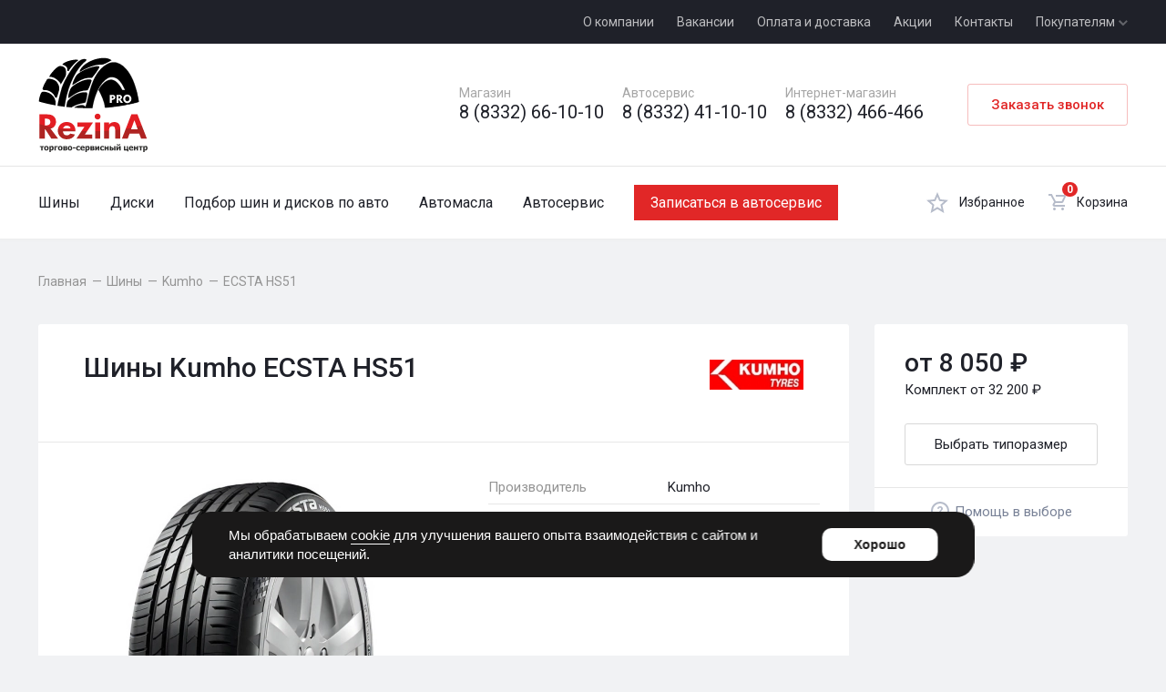

--- FILE ---
content_type: text/html; charset=UTF-8
request_url: https://rezina43.ru/catalog/auto/tyre/kumho/ecsta-hs51
body_size: 27775
content:
<!doctype html>
<html lang="ru">
<head>
        

    <meta charset="utf-8">
                                <title>Купить летние шины Kumho ECSTA HS51 | ТСЦ РезинА</title>
                            <meta name="description" content="Всегда в наличии большой ассортимент летних шин Kumho ECSTA HS51 в шинных центрах РезинА по низким ценам. Доступно для покупки в кредит и рассрочку">
                        
    <link rel="stylesheet" href="/static/main-256bf19937656564abd7.css">
    <meta name="viewport" content="width=device-width, initial-scale=1.0, user-scalable=no">

    <link rel="apple-touch-icon" sizes="180x180" href="/apple-touch-icon.png">
    <link rel="icon" type="image/png" sizes="32x32" href="/favicon-32x32.png">
    <link rel="icon" type="image/png" sizes="16x16" href="/favicon-16x16.png">
    <link rel="manifest" href="/site.webmanifest">
    <link rel="mask-icon" href="/safari-pinned-tab.svg" color="#000000">
    <meta name="msapplication-TileColor" content="#cb2d00">
    <meta name="theme-color" content="#ffffff">

        <link rel="preconnect" href="https://fonts.googleapis.com" crossorigin>
    <link rel="dns-prefetch" href="https://fonts.googleapis.com" >
    <link href="https://fonts.googleapis.com/css2?family=Roboto:wght@300;400;500;700&display=swap" rel="stylesheet">
            <!-- Yandex.Metrika counter -->
<script type="text/javascript" >
   (function(m,e,t,r,i,k,a){m[i]=m[i]||function(){(m[i].a=m[i].a||[]).push(arguments)};
   m[i].l=1*new Date();
   for (var j = 0; j < document.scripts.length; j++) {if (document.scripts[j].src === r) { return; }}
   k=e.createElement(t),a=e.getElementsByTagName(t)[0],k.async=1,k.src=r,a.parentNode.insertBefore(k,a)})
   (window, document, "script", "https://mc.yandex.ru/metrika/tag.js", "ym");

   ym(22236109, "init", {
        clickmap:true,
        trackLinks:true,
        accurateTrackBounce:true,
        webvisor:true,
        ecommerce:"dataLayer"
   });
</script>
<noscript><div><img src="https://mc.yandex.ru/watch/22236109" style="position:absolute; left:-9999px;" alt="" /></div></noscript>
<!-- /Yandex.Metrika counter -->

<meta name="yandex-verification" content="fd0344a556f0417d" />
<meta name="yandex-verification" content="29881e1b05d4652b" />

<meta name="google-site-verification" content="RA7P43TO4iXOeEGDLXvskugt9YuR1WEseA49KrpzfJg" />

<!-- Top.Mail.Ru counter -->
<script type="text/javascript">
var _tmr = window._tmr || (window._tmr = []);
_tmr.push({id: "3310730", type: "pageView", start: (new Date()).getTime()});
(function (d, w, id) {
  if (d.getElementById(id)) return;
  var ts = d.createElement("script"); ts.type = "text/javascript"; ts.async = true; ts.id = id;
  ts.src = "https://top-fwz1.mail.ru/js/code.js";
  var f = function () {var s = d.getElementsByTagName("script")[0]; s.parentNode.insertBefore(ts, s);};
  if (w.opera == "[object Opera]") { d.addEventListener("DOMContentLoaded", f, false); } else { f(); }
})(document, window, "tmr-code");
</script>
<noscript><div><img src="https://rezina43.ru/uploads/ob/obrabotki-personal-nykh-dannykh-sait-670f8e554c0f3924908282.pdf" alt="Top.Mail.Ru" /></div></noscript>
<!-- /Top.Mail.Ru counter -->
    
    <meta name="app-host" content="rezina43.ru">
        </head>
<body>
    <div class="layout">
        <div class="layout__notifications" id="notifications"></div>
        <div class="layout__wrapper">
                            
<header class="header layout__header" id="top">
    <div class="header__top">
        <div class="header__top-container container container_spacer">
            <div class="header__time">
            </div>
            <a href="/modal-information-consultation"
               title="Заказать звонок"
               class="header__button-top button button_small"
               data-modal-consultation
               data-goal-yandex-click="click_order_a_call"
               data-goal-yandex-submit="submit_order_a_call"
            >
                Заказать звонок
            </a>
            <div class="header__nav-top nav-top">
                <ul class="nav-top__items">
                    <li class="nav-top__item">
                        <a href="/about" title="О компании" class="nav-top__link">О компании</a>
                    </li>
                    <li class="nav-top__item">
                        <a href="/vacancies" title="Вакансии" class="nav-top__link">Вакансии</a>
                    </li>
                    <li class="nav-top__item">
                        <a href="/pay-and-delivery" title="Оплата и доставка" class="nav-top__link">Оплата и доставка</a>
                    </li>
                    <li class="nav-top__item">
                        <a href="/actions" title="Акции" class="nav-top__link">Акции</a>
                    </li>
                    <li class="nav-top__item">
                        <a href="/contacts" title="Контакты" class="nav-top__link">Контакты</a>
                    </li>
                    <li class="nav-top__item nav-top__item_parent">
                        <a href="#" title="Покупателям" class="nav-top__link">
                            Покупателям <svg width="11" height="8" fill="none" xmlns="http://www.w3.org/2000/svg"><g clip-path="url(#clip0003)"><path fill-rule="evenodd" clip-rule="evenodd" d="M10.976 2.492L5.984 7.5l-5-5 1.429-1.428 3.569 3.57 3.564-3.576 1.43 1.426z" fill="#fff" fill-opacity=".3"/></g><defs><clipPath id="clip0003"><path fill="#fff" transform="translate(.984 .5)" d="M0 0h10v7H0z"/></clipPath></defs></svg>
                        </a>
                        <ul class="nav-top__children">
                                                                                    <li class="nav-top__child">
                                <a href="/guarantee" title="Гарантии и возврат" class="nav-top__child-link">
                                    Гарантии и возврат
                                </a>
                            </li>
                                                                                    <li class="nav-top__child">
                                <a href="/articles" title="Статьи" class="nav-top__child-link">
                                    Статьи
                                </a>
                            </li>
                            <li class="nav-top__child">
                                <a href="/news" title="Статьи" class="nav-top__child-link">
                                    Новости
                                </a>
                            </li>
                        </ul>
                    </li>
                </ul>
            </div>
        </div>
    </div>
    <div class="header__main">
        <div class="header__main-container container container_spacer">
            <div class="header__logo-container">
                                    <a href="/" title="Перейти на главную страницу" class="header__logo">
                        <svg width="172" height="149" viewBox="0 0 172 149" fill="none" xmlns="http://www.w3.org/2000/svg">
    <path fill-rule="evenodd" clip-rule="evenodd" d="M115.373 4.54646C115.26 5 103.732 10.5937 102.523 11.1228C98.7811 11.7276 95.4929 10.9339 86.8 13.2016C82.2645 14.411 69.6787 19.7402 65.937 22.7638C65.5212 22.6126 64.9543 22.5748 65.0677 21.8567C70.1323 6.17166 103.43 -5.09133 115.373 4.54646ZM88.1228 14.5244C90.9575 13.9575 96.211 13.4284 96.2488 15.0535C96.2488 16.8677 87.4803 29.5669 84.4567 32.0614C82.3401 32.2882 80.4126 32.0614 78.4094 32.326C67.8645 32.9307 55.0141 43.6268 53.8047 43.589C53.1244 40.6787 57.9244 31.1921 59.8142 28.6598C64.6897 22.1213 79.8079 16.1118 88.1228 14.5244Z" fill="black"/>
    <path fill-rule="evenodd" clip-rule="evenodd" d="M75.537 3.26143C75.7638 6.02049 72.8535 7.04096 71.3417 8.47718C54.1071 25.0693 44.5071 54.1717 41.4457 77.6047C37.7039 77.1512 34 76.6221 30.4095 76.0551C31.052 70.348 35.7386 51.2992 38.0819 45.1764C39.2158 42.2662 41.2567 37.8063 42.8063 34.9339C47.4929 26.0898 63.1402 -1.87872 75.537 3.26143ZM44.2803 77.9071C44.3559 77 44.4693 76.0551 44.6205 75.0347C45.4142 70.1591 45.6787 69.063 48.5512 66.115C55.6189 58.9339 65.9748 54.1339 76.0661 55.1166C77.1622 56.1748 77.011 57.611 76.8598 59.0473C76.4063 62.9402 75.1969 68.9118 73.9874 71.104C66.9575 72.7669 60.2299 73.5606 52.2173 78.7008C49.5339 78.474 46.8882 78.2095 44.2803 77.9071ZM56.9417 79.0788C59.7386 75.9795 72.7024 72.6914 73.9874 78.1717C79.1654 69.441 80.9417 25.0315 108.797 10.3292C113.408 7.94805 118.661 6.85199 123.991 8.47718C137.521 12.6347 146.517 28.2819 150.976 40.7166C155.02 52.0173 156.003 57.989 158.195 69.7811C153.206 71.2551 147.915 72.5402 142.435 73.7118C140.62 61.9575 137.597 51.8662 132.646 43.589C128.828 37.2016 122.706 29.1134 112.198 31.5323C110.044 32.0614 106.794 34.2914 103.77 37.0882C93.263 46.8394 87.2158 66.1906 85.2504 79.8347C83.5496 79.8347 81.8488 79.8725 80.1102 79.8725C77.9937 79.8725 75.8394 79.8347 73.7228 79.7969C73.7228 79.3433 73.685 78.8898 73.7228 78.4362C73.685 78.852 73.6095 79.3433 73.4961 79.7969C67.8646 79.6835 62.3465 79.4567 56.9417 79.0788ZM115.865 35.1984C123.575 36.2567 129.206 45.1764 132.381 51.715C136.576 60.4079 137.446 66.5685 139.071 74.3921C128.564 76.4709 117.225 78.0205 105.357 78.9276C103.921 69.4032 99.2724 59.274 94.8504 51.2236C98.2898 43.9669 107.285 34.0268 115.865 35.1984Z" fill="black" stroke="black" stroke-width="0.288"/>
    <path fill-rule="evenodd" clip-rule="evenodd" d="M48.022 21.5921C46.5102 21.8189 45.9811 21.0252 45.4142 20.2693C47.0394 15.6205 42.2016 12.2189 38.0063 11.652C38.0441 7.22992 59.663 1.29607 63.2157 4.54646C61.8929 4.84882 50.063 15.885 48.022 21.5921Z" fill="black"/>
    <path fill-rule="evenodd" clip-rule="evenodd" d="M17.4079 30.7386C17.3323 27.7906 28.2173 15.6205 32.0724 14.2598C35.7386 12.4835 41.2189 14.789 42.5417 17.3969C43.789 19.8913 44.4693 26.2031 43.0709 29.4535C42.3527 31.0787 35.3984 42.7953 35.2094 42.7953C36.6835 41.0945 26.1008 29.3402 17.4079 30.7386Z" fill="black"/>
    <path fill-rule="evenodd" clip-rule="evenodd" d="M28.8976 63.7717C26.0252 63.2047 26.5543 62.5244 25.2315 60.1055C22.9638 55.9102 17.6346 52.1307 11.6252 51.4504C10.0378 51.2614 7.46771 52.0551 6.90078 49.863C6.63621 48.8425 7.73228 46.3102 8.22361 45.1764C9.39527 42.2661 10.5669 40.3764 12.1543 37.5795C12.759 36.4835 13.515 34.5937 14.4976 34.178C18.2016 32.4772 26.4787 35.5008 28.8976 38.3354C31.4299 41.3213 33.7732 46.4614 33.0929 50.3921C32.8283 52.0173 29.6157 62.7134 28.8976 63.7717Z" fill="black"/>
    <path fill-rule="evenodd" clip-rule="evenodd" d="M77.389 51.9795C60.4567 51.6016 50.4787 64.0362 47.5307 64.0362C46.2835 61.2394 49.1937 52.3953 50.6677 49.5984C53.6913 43.778 64.1228 38.9024 70.3212 36.5213C72.1732 35.8032 75.537 35.0095 78.4094 34.6693C80.526 34.4425 83.3606 34.7827 83.9275 35.9921C84.3811 36.9748 78.9764 51.0347 77.389 51.9795Z" fill="black"/>
    <path fill-rule="evenodd" clip-rule="evenodd" d="M0.891327 69.441C1.04251 66.3795 3.27243 54.663 6.63621 54.0583C9.39526 53.6047 14.989 54.7764 18.1638 56.7039C25.2315 60.937 28.3685 67.5512 27.1212 75.4882C17.748 73.9008 8.94172 71.8599 0.891327 69.441Z" fill="black"/>
    <path d="M31.3543 128.024H20.6583L11.1339 113.283L10.2268 113.094V128.024H1.64725V89.6992H14.3843C18.6551 89.6992 21.9811 90.7197 24.3622 92.7606C26.7055 94.7638 27.915 97.674 27.915 101.378C27.915 103.948 27.1591 106.216 25.7228 108.181C24.1354 110.298 22.0189 111.583 19.3354 112.074L31.3543 128.024ZM19.1087 101.68C19.1087 98.1276 16.7276 96.3512 11.9654 96.3512H10.2268V107.123H12.0032C16.7276 107.123 19.1087 105.309 19.1087 101.68ZM58.5291 116.534H38.8C38.9512 118.348 39.5181 119.784 40.5008 120.88C41.5591 122.09 42.9953 122.694 44.8095 122.694C47.4173 122.694 49.1937 121.75 50.2142 119.898L57.811 121.447C55.5433 126.398 51.2346 128.893 44.8095 128.893C40.7276 128.893 37.3638 127.57 34.7181 124.962C32.1102 122.392 30.8252 119.18 30.8252 115.324C30.8252 111.394 32.1102 108.143 34.7181 105.573C37.2882 103.003 40.6142 101.718 44.6961 101.718C48.8913 101.718 52.2929 103.041 54.863 105.687C57.3197 108.257 58.5291 111.507 58.5291 115.476V116.534ZM50.8189 111.696C50.1386 108.899 48.1732 107.501 44.9228 107.501C41.937 107.501 39.9717 108.899 39.0646 111.696H50.8189ZM86.0819 102.55L73.4961 121.258H85.0614V128.024H59.9276L72.5512 109.315H61.515V102.55H86.0819ZM98.0252 93.1008C98.0252 94.348 97.5717 95.4441 96.6268 96.3512C95.7197 97.2961 94.6614 97.7496 93.4142 97.7496C92.1291 97.7496 91.0709 97.2961 90.126 96.3512C89.1811 95.4441 88.7276 94.348 88.7276 93.1008C88.7276 91.8535 89.1811 90.7953 90.126 89.8882C91.0709 88.9433 92.1291 88.4898 93.4142 88.4898C94.6614 88.4898 95.7197 88.9433 96.6268 89.8882C97.5717 90.7953 98.0252 91.8535 98.0252 93.1008ZM97.4205 128.024H89.4835V102.55H97.4205V128.024ZM128.98 128.024H121.005V113.624C121.005 110.033 119.531 108.219 116.545 108.219C113.106 108.219 111.405 110.449 111.405 114.984V128.024H103.506V102.55H111.405V105.8C113.332 103.117 116.054 101.756 119.531 101.756C125.843 101.756 128.98 105.309 128.98 112.376V128.024ZM170.97 128.024H161.861L158.913 120.049H143.606L140.734 128.024H131.625L146.479 89.6992H156.079L170.97 128.024ZM156.457 113.246L151.279 98.8835L145.987 113.246H156.457Z" fill="#FEFEFE"/>
    <mask id="mask0_1_3" style="mask-type:luminance" maskUnits="userSpaceOnUse" x="1" y="88" width="170" height="41">
        <path d="M31.3543 128.024H20.6583L11.1339 113.283L10.2268 113.094V128.024H1.64725V89.6992H14.3843C18.6551 89.6992 21.9811 90.7197 24.3622 92.7606C26.7055 94.7638 27.915 97.674 27.915 101.378C27.915 103.948 27.1591 106.216 25.7228 108.181C24.1354 110.298 22.0189 111.583 19.3354 112.074L31.3543 128.024ZM19.1087 101.68C19.1087 98.1276 16.7276 96.3512 11.9654 96.3512H10.2268V107.123H12.0032C16.7276 107.123 19.1087 105.309 19.1087 101.68ZM58.5291 116.534H38.8C38.9512 118.348 39.5181 119.784 40.5008 120.88C41.5591 122.09 42.9953 122.694 44.8095 122.694C47.4173 122.694 49.1937 121.75 50.2142 119.898L57.811 121.447C55.5433 126.398 51.2346 128.893 44.8095 128.893C40.7276 128.893 37.3638 127.57 34.7181 124.962C32.1102 122.392 30.8252 119.18 30.8252 115.324C30.8252 111.394 32.1102 108.143 34.7181 105.573C37.2882 103.003 40.6142 101.718 44.6961 101.718C48.8913 101.718 52.2929 103.041 54.863 105.687C57.3197 108.257 58.5291 111.507 58.5291 115.476V116.534ZM50.8189 111.696C50.1386 108.899 48.1732 107.501 44.9228 107.501C41.937 107.501 39.9717 108.899 39.0646 111.696H50.8189ZM86.0819 102.55L73.4961 121.258H85.0614V128.024H59.9276L72.5512 109.315H61.515V102.55H86.0819ZM98.0252 93.1008C98.0252 94.348 97.5717 95.4441 96.6268 96.3512C95.7197 97.2961 94.6614 97.7496 93.4142 97.7496C92.1291 97.7496 91.0709 97.2961 90.126 96.3512C89.1811 95.4441 88.7276 94.348 88.7276 93.1008C88.7276 91.8535 89.1811 90.7953 90.126 89.8882C91.0709 88.9433 92.1291 88.4898 93.4142 88.4898C94.6614 88.4898 95.7197 88.9433 96.6268 89.8882C97.5717 90.7953 98.0252 91.8535 98.0252 93.1008ZM97.4205 128.024H89.4835V102.55H97.4205V128.024ZM128.98 128.024H121.005V113.624C121.005 110.033 119.531 108.219 116.545 108.219C113.106 108.219 111.405 110.449 111.405 114.984V128.024H103.506V102.55H111.405V105.8C113.332 103.117 116.054 101.756 119.531 101.756C125.843 101.756 128.98 105.309 128.98 112.376V128.024ZM170.97 128.024H161.861L158.913 120.049H143.606L140.734 128.024H131.625L146.479 89.6992H156.079L170.97 128.024ZM156.457 113.246L151.279 98.8835L145.987 113.246H156.457Z" fill="white"/>
    </mask>
    <g mask="url(#mask0_1_3)">
        <path d="M86.3087 151.494C149.786 151.494 201.244 135.859 201.244 116.572C201.244 97.2843 149.786 81.6488 86.3087 81.6488C22.8316 81.6488 -28.6268 97.2843 -28.6268 116.572C-28.6268 135.859 22.8316 151.494 86.3087 151.494Z" fill="#AF2422"/>
        <path d="M86.3087 116.08C149.786 116.08 201.244 100.445 201.244 81.1575C201.244 61.8701 149.786 46.2346 86.3087 46.2346C22.8316 46.2346 -28.6268 61.8701 -28.6268 81.1575C-28.6268 100.445 22.8316 116.08 86.3087 116.08Z" fill="#E31E24"/>
    </g>
    <path d="M8.90393 141.025H6.7496V146.392H4.63306V141.025H2.47873V139.551H8.90393V141.025Z" fill="#2B2A29"/>
    <path d="M16.3496 142.991C16.3496 144.124 16.0472 144.994 15.4425 145.636C14.8 146.279 13.9307 146.619 12.7968 146.619C11.7008 146.619 10.7937 146.279 10.189 145.636C9.58424 144.994 9.24408 144.124 9.24408 142.991C9.24408 141.857 9.58424 140.95 10.189 140.307C10.7937 139.665 11.7008 139.324 12.7968 139.324C13.9307 139.324 14.8 139.665 15.4425 140.307C16.0472 140.95 16.3496 141.857 16.3496 142.991ZM14.1575 142.991C14.1575 142.575 14.1197 142.235 14.0441 141.97C14.0063 141.706 13.8929 141.479 13.7795 141.328C13.6661 141.176 13.5149 141.025 13.3638 140.987C13.1748 140.912 13.0236 140.874 12.7968 140.874C12.6079 140.874 12.4567 140.912 12.2677 140.95C12.1165 141.025 11.9653 141.139 11.852 141.29C11.7386 141.441 11.6252 141.668 11.5496 141.97C11.474 142.235 11.4362 142.575 11.4362 142.991C11.4362 143.406 11.474 143.746 11.5496 144.011C11.6252 144.276 11.7008 144.465 11.8142 144.616C11.9275 144.767 12.0787 144.88 12.2677 144.956C12.4189 145.032 12.6079 145.069 12.8346 145.069C12.9858 145.069 13.1748 145.032 13.3638 144.956C13.5149 144.88 13.6661 144.805 13.7795 144.654C13.8929 144.465 14.0063 144.276 14.0819 144.011C14.1197 143.784 14.1575 143.444 14.1575 142.991Z" fill="#2B2A29"/>
    <path d="M24.2488 142.877C24.2488 143.973 23.9465 144.88 23.3795 145.523C22.8504 146.203 22.1323 146.543 21.3386 146.543C20.9984 146.543 20.6961 146.506 20.4315 146.43C20.1669 146.354 19.9024 146.241 19.6378 146.052V148.924H17.4835V139.551H19.6378V140.269C19.9402 140.005 20.2425 139.778 20.5827 139.627C20.9228 139.438 21.3008 139.362 21.7165 139.362C22.5102 139.362 23.1528 139.665 23.5685 140.307C24.022 140.95 24.2488 141.781 24.2488 142.877ZM22.0567 142.915C22.0567 142.272 21.9433 141.781 21.7165 141.479C21.5276 141.176 21.1874 141.025 20.7716 141.025C20.5827 141.025 20.3937 141.063 20.2047 141.101C19.9779 141.176 19.789 141.252 19.6378 141.403V144.843C19.7512 144.88 19.8646 144.918 20.0157 144.956C20.1291 144.956 20.3181 144.994 20.5071 144.994C20.9984 144.994 21.4142 144.805 21.6409 144.465C21.9055 144.124 22.0567 143.633 22.0567 142.915Z" fill="#2B2A29"/>
    <path d="M30.7496 141.025H27.4992V146.392H25.3449V139.551H30.7496V141.025Z" fill="#2B2A29"/>
    <path d="M38.1953 142.991C38.1953 144.124 37.8929 144.994 37.2882 145.636C36.6457 146.279 35.7764 146.619 34.6425 146.619C33.5464 146.619 32.6394 146.279 32.0346 145.636C31.4299 144.994 31.0898 144.124 31.0898 142.991C31.0898 141.857 31.4299 140.95 32.0346 140.307C32.6394 139.665 33.5464 139.324 34.6425 139.324C35.7764 139.324 36.6457 139.665 37.2882 140.307C37.8929 140.95 38.1953 141.857 38.1953 142.991ZM36.0031 142.991C36.0031 142.575 35.9653 142.235 35.8898 141.97C35.852 141.706 35.7386 141.479 35.6252 141.328C35.5118 141.176 35.3606 141.025 35.2094 140.987C35.0583 140.912 34.8693 140.874 34.6425 140.874C34.4535 140.874 34.3024 140.912 34.1134 140.95C33.9622 141.025 33.811 141.139 33.6976 141.29C33.5842 141.441 33.4709 141.668 33.3953 141.97C33.3197 142.235 33.2819 142.575 33.2819 142.991C33.2819 143.406 33.3197 143.746 33.3953 144.011C33.4709 144.276 33.5464 144.465 33.6598 144.616C33.7732 144.767 33.9244 144.88 34.1134 144.956C34.2646 145.032 34.4535 145.069 34.6803 145.069C34.8315 145.069 35.0205 145.032 35.2094 144.956C35.3606 144.88 35.5118 144.805 35.6252 144.654C35.7386 144.465 35.852 144.276 35.9275 144.011C35.9653 143.784 36.0031 143.444 36.0031 142.991Z" fill="#2B2A29"/>
    <path d="M45.7921 144.351C45.7921 144.654 45.7165 144.956 45.6031 145.22C45.452 145.485 45.3008 145.674 45.074 145.863C44.7717 146.09 44.5071 146.203 44.2047 146.279C43.8646 146.354 43.5244 146.392 43.1087 146.392H39.3291V139.551H42.9197C43.411 139.551 43.789 139.551 44.0157 139.589C44.2803 139.627 44.5071 139.702 44.7339 139.854C44.9606 139.967 45.1496 140.156 45.263 140.345C45.3764 140.572 45.452 140.836 45.452 141.139C45.452 141.479 45.3386 141.781 45.1496 142.008C44.9984 142.272 44.7339 142.461 44.4693 142.613V142.65C44.8472 142.764 45.1496 142.953 45.4142 143.217C45.6787 143.52 45.7921 143.898 45.7921 144.351ZM43.2976 141.63C43.2976 141.365 43.222 141.176 43.0709 141.063C42.9197 140.95 42.6551 140.912 42.3528 140.912H41.4457V142.272H42.3528C42.6551 142.272 42.8819 142.235 43.0709 142.121C43.222 142.008 43.2976 141.819 43.2976 141.63ZM43.6 144.276C43.6 143.973 43.5244 143.784 43.3354 143.633C43.1843 143.52 42.9197 143.482 42.6173 143.482H41.4457V145.031H42.6551C42.9575 145.031 43.1843 144.994 43.3354 144.843C43.5244 144.691 43.6 144.502 43.6 144.276Z" fill="#2B2A29"/>
    <path d="M53.5401 142.991C53.5401 144.124 53.2378 144.994 52.5953 145.636C51.9905 146.279 51.1212 146.619 49.9874 146.619C48.8535 146.619 47.9842 146.279 47.3795 145.636C46.737 144.994 46.4346 144.124 46.4346 142.991C46.4346 141.857 46.737 140.95 47.3795 140.307C47.9842 139.665 48.8535 139.324 49.9874 139.324C51.1212 139.324 51.9905 139.665 52.5953 140.307C53.2378 140.95 53.5401 141.857 53.5401 142.991ZM51.348 142.991C51.348 142.575 51.3102 142.235 51.2346 141.97C51.159 141.706 51.0835 141.479 50.9701 141.328C50.8567 141.176 50.7055 141.025 50.5165 140.987C50.3653 140.912 50.1764 140.874 49.9874 140.874C49.7984 140.874 49.6094 140.912 49.4583 140.95C49.3071 141.025 49.1559 141.139 49.0425 141.29C48.9291 141.441 48.8157 141.668 48.7401 141.97C48.6646 142.235 48.6268 142.575 48.6268 142.991C48.6268 143.406 48.6646 143.746 48.7401 144.011C48.8157 144.276 48.8913 144.465 49.0047 144.616C49.1181 144.767 49.2693 144.88 49.4205 144.956C49.6094 145.032 49.7984 145.069 49.9874 145.069C50.1764 145.069 50.3653 145.032 50.5165 144.956C50.7055 144.88 50.8567 144.805 50.9701 144.654C51.0835 144.465 51.1968 144.276 51.2346 144.011C51.3102 143.784 51.348 143.444 51.348 142.991Z" fill="#2B2A29"/>
    <path d="M58.5669 143.217H54.5228V141.554H58.5669V143.217Z" fill="#2B2A29"/>
    <path d="M63.4425 146.581C62.8756 146.581 62.3465 146.543 61.8929 146.392C61.4016 146.241 60.9858 146.014 60.6457 145.712C60.3055 145.409 60.041 145.032 59.852 144.616C59.663 144.162 59.5496 143.633 59.5496 143.028C59.5496 142.348 59.663 141.781 59.8898 141.328C60.0788 140.874 60.3811 140.496 60.7213 140.194C61.0614 139.929 61.4772 139.702 61.9307 139.551C62.3843 139.438 62.8756 139.362 63.3669 139.362C63.7449 139.362 64.1228 139.4 64.5008 139.476C64.8788 139.589 65.2567 139.702 65.6347 139.891V141.743H65.3701C65.2945 141.668 65.1811 141.554 65.0677 141.479C64.9166 141.365 64.8032 141.29 64.652 141.214C64.5008 141.101 64.3118 141.063 64.1228 140.987C63.9339 140.912 63.7071 140.912 63.4803 140.912C62.9134 140.912 62.4977 141.101 62.1953 141.479C61.8929 141.857 61.7417 142.348 61.7417 143.028C61.7417 143.709 61.9307 144.2 62.2331 144.54C62.5354 144.88 62.989 145.069 63.5181 145.069C63.7827 145.069 64.0095 145.032 64.2362 144.956C64.4252 144.918 64.6142 144.843 64.7276 144.729C64.8788 144.654 64.9921 144.578 65.1055 144.465C65.2189 144.389 65.2945 144.313 65.3701 144.238H65.6347V146.052C65.5213 146.128 65.3701 146.165 65.2189 146.241C65.0677 146.317 64.9166 146.392 64.7276 146.43C64.5386 146.468 64.3118 146.506 64.1606 146.543C63.9717 146.581 63.7449 146.581 63.4425 146.581Z" fill="#2B2A29"/>
    <path d="M70.1701 146.581C68.885 146.581 67.9024 146.279 67.1843 145.674C66.5039 145.032 66.1638 144.162 66.1638 143.028C66.1638 141.894 66.5039 141.025 67.1465 140.345C67.789 139.665 68.6961 139.324 69.8299 139.324C70.8882 139.324 71.6819 139.627 72.211 140.194C72.7402 140.761 73.0047 141.554 73.0047 142.613V143.406H68.3181C68.3181 143.709 68.3937 143.973 68.5071 144.2C68.6205 144.389 68.7717 144.578 68.9606 144.691C69.1496 144.843 69.3764 144.918 69.6032 144.956C69.8677 145.032 70.1323 145.069 70.3969 145.069C70.6614 145.069 70.8882 145.032 71.1528 144.956C71.3795 144.918 71.6063 144.843 71.7953 144.767C71.9843 144.691 72.1354 144.578 72.2866 144.502C72.4378 144.389 72.5512 144.313 72.6646 144.238H72.8913V146.014C72.7024 146.09 72.5512 146.165 72.4 146.203C72.2488 146.279 72.0599 146.354 71.7953 146.392C71.5685 146.468 71.3417 146.506 71.0772 146.543C70.8504 146.581 70.548 146.581 70.1701 146.581ZM70.926 142.083C70.8882 141.63 70.7748 141.29 70.5858 141.063C70.3969 140.836 70.0945 140.685 69.6787 140.685C69.263 140.685 68.9228 140.836 68.6961 141.063C68.4693 141.328 68.3181 141.668 68.2803 142.083H70.926Z" fill="#2B2A29"/>
    <path d="M80.8662 142.877C80.8662 143.973 80.5638 144.88 79.9969 145.523C79.4677 146.203 78.7496 146.543 77.9559 146.543C77.6158 146.543 77.3134 146.506 77.0488 146.43C76.7843 146.354 76.5197 146.241 76.2551 146.052V148.924H74.1008V139.551H76.2551V140.269C76.5575 140.005 76.8599 139.778 77.2 139.627C77.5402 139.438 77.9181 139.362 78.3339 139.362C79.1276 139.362 79.7701 139.665 80.1858 140.307C80.6394 140.95 80.8662 141.781 80.8662 142.877ZM78.674 142.915C78.674 142.272 78.5606 141.781 78.3339 141.479C78.1449 141.176 77.8047 141.025 77.389 141.025C77.2 141.025 77.011 141.063 76.8221 141.101C76.5953 141.176 76.4063 141.252 76.2551 141.403V144.843C76.3685 144.88 76.4819 144.918 76.6331 144.956C76.7465 144.956 76.9354 144.994 77.1244 144.994C77.6158 144.994 78.0315 144.805 78.2583 144.465C78.5228 144.124 78.674 143.633 78.674 142.915Z" fill="#2B2A29"/>
    <path d="M88.4252 144.351C88.4252 144.654 88.3874 144.956 88.2362 145.22C88.1228 145.485 87.9339 145.674 87.7071 145.863C87.4425 146.09 87.1402 146.203 86.8378 146.279C86.5354 146.354 86.1575 146.392 85.7417 146.392H81.9622V139.551H85.5528C86.0819 139.551 86.4221 139.551 86.6866 139.589C86.9134 139.627 87.1402 139.702 87.3669 139.854C87.5937 139.967 87.7827 140.156 87.8961 140.345C88.0473 140.572 88.0851 140.836 88.0851 141.139C88.0851 141.479 88.0095 141.781 87.8205 142.008C87.6315 142.272 87.4047 142.461 87.1024 142.613V142.65C87.5181 142.764 87.8205 142.953 88.0473 143.217C88.3118 143.52 88.4252 143.898 88.4252 144.351ZM85.9307 141.63C85.9307 141.365 85.8551 141.176 85.704 141.063C85.5528 140.95 85.326 140.912 84.9858 140.912H84.0788V142.272H85.0236C85.326 142.272 85.5528 142.235 85.704 142.121C85.8551 142.008 85.9307 141.819 85.9307 141.63ZM86.2331 144.276C86.2331 143.973 86.1575 143.784 86.0063 143.633C85.8173 143.52 85.5906 143.482 85.2504 143.482H84.0788V145.031H85.2882C85.5906 145.031 85.8173 144.994 86.0063 144.843C86.1575 144.691 86.2331 144.502 86.2331 144.276Z" fill="#2B2A29"/>
    <path d="M96.1354 146.392H94.0189V142.235L91.3732 146.392H89.5969V139.551H91.6756V143.293L94.0945 139.551H96.1354V146.392Z" fill="#2B2A29"/>
    <path d="M101.124 146.581C100.557 146.581 100.028 146.543 99.5748 146.392C99.0835 146.241 98.6677 146.014 98.3276 145.712C97.9874 145.409 97.7228 145.032 97.5339 144.616C97.3449 144.162 97.2315 143.633 97.2315 143.028C97.2315 142.348 97.3449 141.781 97.5717 141.328C97.7606 140.874 98.063 140.496 98.4032 140.194C98.7433 139.929 99.1591 139.702 99.6126 139.551C100.066 139.438 100.557 139.362 101.049 139.362C101.427 139.362 101.805 139.4 102.183 139.476C102.561 139.589 102.939 139.702 103.317 139.891V141.743H103.052C102.976 141.668 102.863 141.554 102.75 141.479C102.636 141.365 102.485 141.29 102.334 141.214C102.183 141.101 101.994 141.063 101.805 140.987C101.616 140.912 101.389 140.912 101.162 140.912C100.595 140.912 100.18 141.101 99.8772 141.479C99.5748 141.857 99.4236 142.348 99.4236 143.028C99.4236 143.709 99.6126 144.2 99.915 144.54C100.255 144.88 100.671 145.069 101.2 145.069C101.465 145.069 101.691 145.032 101.918 144.956C102.107 144.918 102.296 144.843 102.447 144.729C102.561 144.654 102.674 144.578 102.787 144.465C102.901 144.389 102.976 144.313 103.052 144.238H103.317V146.052C103.203 146.128 103.052 146.165 102.901 146.241C102.75 146.317 102.598 146.392 102.409 146.43C102.22 146.468 102.032 146.506 101.843 146.543C101.654 146.581 101.427 146.581 101.124 146.581Z" fill="#2B2A29"/>
    <path d="M110.838 146.392H108.721V143.482H106.491V146.392H104.337V139.551H106.491V141.932H108.721V139.551H110.838V146.392Z" fill="#2B2A29"/>
    <path d="M118.586 144.087C118.586 144.465 118.51 144.767 118.397 145.069C118.246 145.372 118.057 145.598 117.83 145.787C117.565 146.014 117.263 146.165 116.961 146.279C116.696 146.354 116.28 146.392 115.789 146.392H112.463V139.551H114.617V141.857H115.789C116.28 141.857 116.696 141.894 116.998 141.97C117.301 142.046 117.565 142.159 117.868 142.386C118.094 142.575 118.283 142.802 118.397 143.104C118.51 143.406 118.586 143.746 118.586 144.087ZM116.243 144.691C116.318 144.616 116.356 144.502 116.356 144.427C116.394 144.313 116.394 144.238 116.394 144.124C116.394 143.822 116.318 143.595 116.167 143.482C115.978 143.331 115.713 143.255 115.411 143.255H114.617V145.031H115.411C115.6 145.031 115.789 144.994 115.94 144.918C116.054 144.843 116.167 144.767 116.243 144.691ZM121.42 146.392H119.304V139.551H121.42V146.392Z" fill="#2B2A29"/>
    <path d="M129.584 146.392H127.505V142.235L124.86 146.392H123.046V139.551H125.162V143.293L127.581 139.551H129.584V146.392ZM129.017 136.49C129.017 137.17 128.791 137.699 128.375 138.115C127.921 138.531 127.241 138.757 126.372 138.757C125.465 138.757 124.784 138.531 124.331 138.115C123.915 137.699 123.688 137.17 123.688 136.49H125.351C125.351 136.906 125.427 137.208 125.578 137.397C125.729 137.624 125.994 137.699 126.372 137.699C126.712 137.699 126.976 137.624 127.128 137.397C127.279 137.208 127.354 136.906 127.354 136.49H129.017Z" fill="#2B2A29"/>
    <path d="M142.019 148.093H140.129V146.392H134.876V139.551H137.03V144.88H139.222V139.551H141.339V144.88H142.019V148.093Z" fill="#2B2A29"/>
    <path d="M146.63 146.581C145.307 146.581 144.324 146.279 143.644 145.674C142.964 145.032 142.586 144.162 142.586 143.028C142.586 141.894 142.926 141.025 143.568 140.345C144.211 139.665 145.118 139.324 146.29 139.324C147.31 139.324 148.104 139.627 148.633 140.194C149.2 140.761 149.465 141.554 149.465 142.613V143.406H144.74C144.778 143.709 144.816 143.973 144.929 144.2C145.043 144.389 145.194 144.578 145.383 144.691C145.572 144.843 145.798 144.918 146.025 144.956C146.29 145.032 146.554 145.069 146.857 145.069C147.083 145.069 147.348 145.032 147.575 144.956C147.839 144.918 148.028 144.843 148.255 144.767C148.406 144.691 148.595 144.578 148.746 144.502C148.898 144.389 149.011 144.313 149.087 144.238H149.313V146.014C149.162 146.09 148.973 146.165 148.86 146.203C148.709 146.279 148.482 146.354 148.255 146.392C148.028 146.468 147.764 146.506 147.537 146.543C147.272 146.581 146.97 146.581 146.63 146.581ZM147.348 142.083C147.348 141.63 147.235 141.29 147.008 141.063C146.819 140.836 146.517 140.685 146.101 140.685C145.685 140.685 145.345 140.836 145.118 141.063C144.891 141.328 144.74 141.668 144.74 142.083H147.348Z" fill="#2B2A29"/>
    <path d="M157.024 146.392H154.907V143.482H152.677V146.392H150.523V139.551H152.677V141.932H154.907V139.551H157.024V146.392Z" fill="#2B2A29"/>
    <path d="M164.318 141.025H162.164V146.392H160.047V141.025H157.931V139.551H164.318V141.025Z" fill="#2B2A29"/>
    <path d="M171.915 142.877C171.915 143.973 171.65 144.88 171.083 145.523C170.517 146.203 169.836 146.543 169.043 146.543C168.665 146.543 168.4 146.506 168.135 146.43C167.871 146.354 167.606 146.241 167.304 146.052V148.924H165.187V139.551H167.304V140.269C167.644 140.005 167.946 139.778 168.287 139.627C168.627 139.438 169.005 139.362 169.42 139.362C170.214 139.362 170.819 139.665 171.272 140.307C171.726 140.95 171.915 141.781 171.915 142.877ZM169.723 142.915C169.723 142.272 169.647 141.781 169.42 141.479C169.232 141.176 168.891 141.025 168.476 141.025C168.249 141.025 168.06 141.063 167.871 141.101C167.682 141.176 167.493 141.252 167.304 141.403V144.843C167.417 144.88 167.569 144.918 167.682 144.956C167.833 144.956 167.984 144.994 168.173 144.994C168.702 144.994 169.118 144.805 169.345 144.465C169.609 144.124 169.723 143.633 169.723 142.915Z" fill="#2B2A29"/>
    <path fill-rule="evenodd" clip-rule="evenodd" d="M103.959 51.715C137.899 51.715 153.509 51.715 153.509 51.715C157.061 63.6205 157.666 69.9323 157.666 69.9323C135.367 76.3197 105.244 78.8898 105.244 78.8898C104.413 60.7858 103.959 51.715 103.959 51.715Z" fill="black" stroke="black" stroke-width="0.755906"/>
    <path d="M116.054 61.2394H115.638V64.6032H116.167C116.923 64.6032 117.528 64.452 117.906 64.1874C118.321 63.885 118.51 63.4693 118.51 62.9024C118.51 62.3354 118.321 61.9197 117.906 61.6551C117.528 61.3906 116.885 61.2394 116.054 61.2394ZM112.614 71.5197V58.9339H115.865C116.847 58.9339 117.641 59.0095 118.246 59.1606C118.813 59.3118 119.342 59.5386 119.795 59.8788C120.249 60.2189 120.627 60.6347 120.891 61.1638C121.156 61.6929 121.269 62.2221 121.269 62.789C121.269 64.074 120.816 65.0567 119.909 65.8126C119.002 66.5685 117.754 66.9465 116.205 66.9465C116.054 66.9465 115.94 66.9465 115.865 66.9465C115.789 66.9465 115.713 66.9465 115.638 66.9087V71.5197H112.614Z" fill="#FEFEFE"/>
    <path d="M126.561 61.2394H126.069V64.7165H126.674C127.43 64.7165 128.035 64.5654 128.413 64.263C128.828 63.9606 129.017 63.5071 129.017 62.9402C129.017 62.3354 128.828 61.9197 128.45 61.6173C128.072 61.3528 127.43 61.2394 126.561 61.2394ZM123.121 71.5197V58.9339H126.372C127.392 58.9339 128.224 59.0095 128.791 59.1228C129.357 59.274 129.849 59.5008 130.302 59.8032C130.756 60.1433 131.134 60.5591 131.398 61.0504C131.663 61.5795 131.776 62.0709 131.776 62.6378C131.776 63.4315 131.587 64.1118 131.172 64.7165C130.756 65.3213 130.189 65.7748 129.433 66.115L133.288 71.5197H129.849L126.485 66.5685H126.069V71.5197H123.121Z" fill="#FEFEFE"/>
    <path d="M136.765 65.2457C136.765 66.3417 137.106 67.2488 137.748 67.9669C138.391 68.7229 139.184 69.1008 140.129 69.1008C141.036 69.1008 141.83 68.7229 142.472 68.0047C143.115 67.2488 143.455 66.3417 143.455 65.2457C143.455 64.1118 143.115 63.2047 142.472 62.4488C141.83 61.7307 141.036 61.3528 140.129 61.3528C139.184 61.3528 138.391 61.7307 137.748 62.4488C137.106 63.2047 136.765 64.1118 136.765 65.2457ZM133.704 65.2457C133.704 64.3008 133.855 63.4315 134.157 62.6C134.498 61.8063 134.951 61.0882 135.594 60.4457C136.198 59.8032 136.879 59.3496 137.635 59.0095C138.428 58.7071 139.26 58.5181 140.129 58.5181C140.961 58.5181 141.792 58.7071 142.586 59.0095C143.38 59.3496 144.06 59.841 144.665 60.4457C145.269 61.0504 145.761 61.7685 146.063 62.6C146.365 63.3937 146.517 64.3008 146.517 65.2457C146.517 66.0394 146.441 66.7575 146.214 67.4756C145.987 68.1559 145.647 68.7984 145.232 69.3654C144.589 70.1591 143.871 70.8016 142.964 71.2551C142.057 71.7087 141.112 71.9355 140.129 71.9355C139.26 71.9355 138.428 71.7843 137.672 71.4441C136.879 71.104 136.198 70.6504 135.594 70.0079C134.951 69.3654 134.498 68.6473 134.157 67.8536C133.855 67.0221 133.704 66.1528 133.704 65.2457Z" fill="#FEFEFE"/>
</svg>

                    </a>
                            </div>
                        
            <div class="header__contact">

                <div class="header__contact-wrapper">
                    <span class="header__contact-name">Магазин</span>
                    <a href="tel:+78332661010"
                       title="Номер телефона для связи"
                       class="header__contact-phone"
                       data-goal-yandex-click="click_phone_tire"
                    >
                        8 (8332) 66-10-10
                    </a>
                </div>

                                    <div class="header__contact-wrapper header__contact-phone_second">
                        <span class="header__contact-name">Автосервис</span>
                        <a href="tel:+78332411010"
                           title="Номер телефона для связи"
                           class="header__contact-phone"
                           data-goal-yandex-click="click_phone_service"
                        >
                            8 (8332) 41-10-10
                        </a>
                    </div>
                
                                    <div class="header__contact-wrapper header__contact-phone_second">
                        <span class="header__contact-name">Интернет-магазин</span>
                        <a href="tel:+78332466466"
                           title="Номер телефона для связи"
                           class="header__contact-phone"
                           data-goal-yandex-click="click_phone_online_store"
                        >
                            8 (8332) 466-466
                        </a>
                    </div>
                
            </div>

            <a href="/modal-information-consultation"
               title="Заказать звонок"
               class="header__button button button_transparent"
               data-goal-yandex-click="click_order_a_call"
               data-goal-yandex-submit="submit_order_a_call"
               data-modal-consultation
            >
                Заказать звонок
            </a>
        </div>
    </div>
</header>                
<div class="sub-header layout__sub-header">
    <div class="sub-header__container container container_spacer">
        <a href="javascript:void(0)" title="Открыть меню" class="sub-header__hamburger" data-hamburger>
            <span class="sub-header__hamburg"></span>
            <span class="sub-header__hamburg"></span>
            <span class="sub-header__hamburg"></span>
        </a>
                    <a href="/" class="sub-header__logo">
                <picture>
                    <source type="image/webp"
                            srcset="/static/images/base/logo_rezina_new.webp 1x, /static/images/base/logo_rezina_new_x2.webp 2x">
                    <img src="/static/images/base/logo_rezina_new.png"
                         srcset="/static/images/base/logo_rezina_new.png 1x, /static/images/base/logo_rezina_new_x2.png 2x"
                         alt="Логотип">
                </picture>
            </a>
        
        <div class="hamburg-nav__body" data-expand-block>
    <div class="hamburg-nav__item hamburg-nav__item_nav-wrapper">
        <a href="javascript:void(0)" class="hamburg-nav__catalog-menu">
            Меню
        </a>
        <a href="javascript:void(0)" class="hamburg-nav__catalog-close" data-closed-block>
            <svg width="22" height="22" fill="none" xmlns="http://www.w3.org/2000/svg"><path fill="#1F2129" d="M17.506 3.364l1.414 1.414L4.778 18.92l-1.414-1.414z"/><path fill="#1F2129" d="M3.364 4.778l1.414-1.414L18.92 17.506l-1.414 1.414z"/></svg>
        </a>
    </div>
    <div class="hamburg-nav__list-wrapper">
        <ul class="hamburg-nav__items " data-first-menu>
            <li class="hamburg-nav__item">
                <div class="hamburg-nav__catalog-wrapper">
                    <a href="/services/schedule-user" title="Записаться в автосервис" class="hamburg-nav__button hamburg-nav__button_mobile button ">
                        Записаться в автосервис
                    </a>

                    <a href="javascript:void(0);" class="hamburg-nav__catalog-title" data-second-menu>
                        <span class="hamburg-nav__catalog-icon">
                            <svg width="10" height="11" fill="none" xmlns="http://www.w3.org/2000/svg"><rect y=".5" width="4" height="4" rx="1" fill="#E12727"/><rect y="6.5" width="4" height="4" rx="1" fill="#E12727"/><rect x="6" y=".5" width="4" height="4" rx="1" fill="#E12727"/><rect x="6" y="6.5" width="4" height="4" rx="1" fill="#E12727"/></svg>
                        </span>
                        <span class="hamburg-nav__catalog-text">
                            Каталог
                        </span>
                    </a>
                </div>

            </li>
            <li class="hamburg-nav__item">
                <a href="/cart" title="Корзина" class="hamburg-nav__link">
                    <span class="hamburg-nav__link-icon"><svg width="24" height="24" fill="none" xmlns="http://www.w3.org/2000/svg"><path fill-rule="evenodd" clip-rule="evenodd" d="M5.51 19.889c0-1.1.89-2 1.99-2s2 .9 2 2-.9 2-2 2-1.99-.9-1.99-2zm11.5 0c0-1.1.89-2 1.99-2s2 .9 2 2-.9 2-2 2-1.99-.9-1.99-2zm-9.31-5.37l-.03.12c0 .14.12.25.25.25H21v2H7.5c-1.1 0-2-.9-2-2 0-.35.09-.68.25-.96l1.35-2.45-3.6-7.59H1v-2h3.77l.94 2 .95 2 2.24 4.73.13.27h8.52l2.6-4.96.572-1.04H10v-2h11a2 2 0 012 2l-3.7 6.97c-.34.62-1 1.03-1.75 1.03H8.6l-.9 1.63z" fill="#B6BCCA"/></svg></span> Корзина
                </a>
            </li>
            <li class="hamburg-nav__item">
                <a href="/favorites" title="Сервис" class="hamburg-nav__link">
                    <span class="hamburg-nav__link-icon"><svg width="24" height="25" fill="none" xmlns="http://www.w3.org/2000/svg"><path fill-rule="evenodd" clip-rule="evenodd" d="M12 .889l3.412 7.982L24 9.674l-6.48 5.736 1.896 8.479L12 19.45 4.584 23.89 6.48 15.41 0 9.674l8.588-.803L12 .89zm0 4.934l-2.087 4.885-5.256.49 3.965 3.51-1.16 5.188L12 17.181l4.538 2.715-1.16-5.187 3.965-3.51-5.255-.491L12 5.823z" fill="#B6BCCA"/></svg></span> Избранное
                </a>
            </li>

            <li class="hamburg-nav__item">
                <a href="/actions" title="Акции" class="hamburg-nav__link">
                    <span class="hamburg-nav__link-icon"><svg width="24" height="24" fill="none" xmlns="http://www.w3.org/2000/svg"><path d="M21 7h-2.209c.147-.486.217-.992.209-1.5C19 3.57 17.43 2 15.5 2c-1.622 0-2.705 1.482-3.404 3.085C11.407 3.57 10.269 2 8.5 2 6.57 2 5 3.57 5 5.5c0 .596.079 1.089.209 1.5H3c-1.103 0-2 .897-2 2v2c0 1.103.897 2 2 2v9h18v-9c1.103 0 2-.897 2-2V9c0-1.103-.897-2-2-2zm-5.5-3c.827 0 1.5.673 1.5 1.5C17 7 16.374 7 16 7h-2.478c.511-1.576 1.253-3 1.978-3zM7 5.5C7 4.673 7.673 4 8.5 4c.888 0 1.714 1.525 2.198 3H8c-.374 0-1 0-1-1.5zM3 9h10.017L12 11H3V9zm2 11v-7h6v7H5zm14 0h-6v-7h6v7zm-6-9h-1l1.017-2H21l.001 2H13z" fill="#B6BCCA"/></svg></span> Акции
                </a>
            </li>

            <li class="hamburg-nav__item" data-accordion>
                <div class="hamburg-nav__item-wrapper">

                    <a href="javascript:void(0);" title="Услуги" class="hamburg-nav__link">
                        <span class="hamburg-nav__link-icon"><svg width="24" height="24" fill="none" xmlns="http://www.w3.org/2000/svg"><path fill-rule="evenodd" clip-rule="evenodd" d="M18.656 20.898l2.217-2.217-.78-2.837.34-.813L23 13.582v-3.135l-2.56-1.455-.335-.811.791-2.838-2.219-2.216-2.837.78-.81-.34L13.58 1h-3.135L8.991 3.56l-.811.335-2.838-.792-2.215 2.215.78 2.838-.34.81L1 10.417v3.134l2.558 1.458.335.812-.791 2.838 2.216 2.216 2.838-.78.81.34L10.416 23h3.134l1.457-2.558.811-.335 2.838.79zm.197-7.272l-.872 2.082.655 2.381-.568.569-2.376-.662-2.083.859L12.387 21h-.804l-1.212-2.146-2.08-.872-2.382.655-.567-.567.662-2.376-.86-2.083L3 12.388v-.805l2.147-1.211.872-2.08-.655-2.382.566-.567 2.376.663 2.083-.86L11.61 3h.804l1.211 2.147 2.08.872 2.383-.655.569.568-.662 2.375.86 2.084L21 11.61v.803l-2.148 1.212zM12 16a4 4 0 110-8 4 4 0 010 8zm2-4a2 2 0 11-4 0 2 2 0 014 0z" fill="#B6BCCA"/></svg></span>
                        <span class="hamburg-nav__link-name">Услуги</span>
                        <span class="hamburg-nav__link-arrow"><svg width="10" height="10" fill="none" xmlns="http://www.w3.org/2000/svg"><path opacity=".3" fill-rule="evenodd" clip-rule="evenodd" d="M.008 4.992L5 10l5-5-1.428-1.428-3.57 3.57L1.44 3.565.009 4.992z" fill="#1F2129"/></svg></span>
                    </a>

                    <ul class="hamburg-nav__children">
                                                <li class="hamburg-nav__child">
                            <a href="https://rezina43.ru/services/shinomontazh-mototechnics" title="Шиномонтаж" class="hamburg-nav__child-link">
                                Шиномонтаж мототехники
                            </a>
                        </li>
                                                <li class="hamburg-nav__child">
                            <a href="https://rezina43.ru/services/sezonnoe-khranenie" title="Шиномонтаж" class="hamburg-nav__child-link">
                                Сезонное хранение
                            </a>
                        </li>
                                                <li class="hamburg-nav__child">
                            <a href="https://rezina43.ru/services/konditsioner" title="Шиномонтаж" class="hamburg-nav__child-link">
                                Заправка кондиционера
                            </a>
                        </li>
                                                <li class="hamburg-nav__child">
                            <a href="https://rezina43.ru/services/remont-i-zamena-uzlov-agregatov" title="Шиномонтаж" class="hamburg-nav__child-link">
                                Ремонт и замена узлов агрегатов
                            </a>
                        </li>
                                                <li class="hamburg-nav__child">
                            <a href="https://rezina43.ru/services/podveska" title="Шиномонтаж" class="hamburg-nav__child-link">
                                Подвеска (ходовая часть)
                            </a>
                        </li>
                                                <li class="hamburg-nav__child">
                            <a href="https://rezina43.ru/services/tehobsluzivanie" title="Шиномонтаж" class="hamburg-nav__child-link">
                                Техническое обслуживание автомобиля
                            </a>
                        </li>
                                                <li class="hamburg-nav__child">
                            <a href="https://rezina43.ru/services/zamena-masla-v-akpp" title="Шиномонтаж" class="hamburg-nav__child-link">
                                Замена масла в АКПП
                            </a>
                        </li>
                                                <li class="hamburg-nav__child">
                            <a href="https://rezina43.ru/services/obsluzhivanie-korporativnogo-transporta" title="Шиномонтаж" class="hamburg-nav__child-link">
                                Обслуживание корпоративного транспорта
                            </a>
                        </li>
                                                <li class="hamburg-nav__child">
                            <a href="https://rezina43.ru/services/elektrika" title="Шиномонтаж" class="hamburg-nav__child-link">
                                Электрика
                            </a>
                        </li>
                                                <li class="hamburg-nav__child">
                            <a href="https://rezina43.ru/services/toplivnaia-sistema" title="Шиномонтаж" class="hamburg-nav__child-link">
                                Топливная система
                            </a>
                        </li>
                                                <li class="hamburg-nav__child">
                            <a href="https://rezina43.ru/services/ustanovka-i-programmirovanie-datchikov-davleniia" title="Шиномонтаж" class="hamburg-nav__child-link">
                                Установка и программирование датчиков давления
                            </a>
                        </li>
                                                <li class="hamburg-nav__child">
                            <a href="https://rezina43.ru/services/zamena-masla" title="Шиномонтаж" class="hamburg-nav__child-link">
                                Замена масла
                            </a>
                        </li>
                                                <li class="hamburg-nav__child">
                            <a href="https://rezina43.ru/services/shodrazval" title="Шиномонтаж" class="hamburg-nav__child-link">
                                Сход - развал
                            </a>
                        </li>
                                                <li class="hamburg-nav__child">
                            <a href="https://rezina43.ru/services/shinomontazh" title="Шиномонтаж" class="hamburg-nav__child-link">
                                Шиномонтаж
                            </a>
                        </li>
                                            </ul>

                </div>
            </li>
            <li class="hamburg-nav__item">
                <a href="/guarantee" title="Гарантии и возврат" class="hamburg-nav__link">
                    <span class="hamburg-nav__link-icon"><svg width="24" height="24" fill="none" xmlns="http://www.w3.org/2000/svg"><path fill-rule="evenodd" clip-rule="evenodd" d="M12 22a9.959 9.959 0 004.86-1.258l4.235.353-.353-4.235A9.959 9.959 0 0022 12c0-5.523-4.477-10-10-10S2 6.477 2 12s4.477 10 10 10zm4.115-3.138l.277-.166 2.513.21-.21-2.514.167-.277a8 8 0 10-2.747 2.747zM12 16.998a1 1 0 100-2 1 1 0 000 2zM11 14h2v-1c0 .002.005-.003.015-.015.027-.028.089-.097.205-.19.1-.079.132-.1.385-.26A3 3 0 109 10h2a1 1 0 111.534.846c-.324.205-.378.24-.557.383C11.383 11.7 11 12.263 11 13v1z" fill="#B6BCCA"/></svg></span> Гарантии и возврат
                </a>
            </li>
            <li class="hamburg-nav__item">
                <a href="/about" title="О компании" class="hamburg-nav__link">
                    <span class="hamburg-nav__link-icon"><svg xmlns="http://www.w3.org/2000/svg" width="24" height="24" fill="none"><path fill="#B6BCCA" fill-rule="evenodd" d="M12 3a9 9 0 1 0 0 18 9 9 0 0 0 0-18ZM1 12C1 5.925 5.925 1 12 1s11 4.925 11 11-4.925 11-11 11S1 18.075 1 12Z" clip-rule="evenodd"/><path fill="#B6BCCA" fill-rule="evenodd" d="M12 7.762a4.238 4.238 0 1 0 0 8.476 4.238 4.238 0 0 0 0-8.476ZM5.762 12a6.238 6.238 0 1 1 12.476 0 6.238 6.238 0 0 1-12.476 0Z" clip-rule="evenodd"/><circle cx="12" cy="3" r="1" fill="#B6BCCA"/><circle cx="12" cy="21" r="1" fill="#B6BCCA"/><circle cx="21" cy="12" r="1" fill="#B6BCCA"/><circle cx="3" cy="12" r="1" fill="#B6BCCA"/><circle cx="20.324" cy="8.578" r="1" fill="#B6BCCA" transform="rotate(-22.348 20.324 8.578)"/><circle cx="3.676" cy="15.422" r="1" fill="#B6BCCA" transform="rotate(-22.348 3.676 15.422)"/><circle cx="15.412" cy="3.672" r="1" fill="#B6BCCA" transform="rotate(-67.722 15.412 3.672)"/><circle cx="8.588" cy="20.328" r="1" fill="#B6BCCA" transform="rotate(-67.722 8.588 20.328)"/><circle cx="8.556" cy="3.685" r="1" fill="#B6BCCA" transform="rotate(-112.499 8.556 3.685)"/><circle cx="15.444" cy="20.315" r="1" fill="#B6BCCA" transform="rotate(-112.499 15.444 20.315)"/><circle cx="3.69" cy="8.543" r="1" fill="#B6BCCA" transform="rotate(-157.415 3.69 8.543)"/><circle cx="20.31" cy="15.456" r="1" fill="#B6BCCA" transform="rotate(-157.415 20.31 15.456)"/><circle cx="18.364" cy="5.636" r="1" fill="#B6BCCA" transform="rotate(-45 18.364 5.636)"/><circle cx="5.636" cy="18.364" r="1" fill="#B6BCCA" transform="rotate(-45 5.636 18.364)"/><circle cx="18.364" cy="18.364" r="1" fill="#B6BCCA" transform="rotate(45 18.364 18.364)"/><circle cx="5.636" cy="5.636" r="1" fill="#B6BCCA" transform="rotate(45 5.636 5.636)"/></svg></span> О компании
                </a>
            </li>
            <li class="hamburg-nav__item">
                <a href="/vacancies" title="Вакансии" class="hamburg-nav__link">
                    <span class="hamburg-nav__link-icon"><svg width="24" height="24" fill="none" xmlns="http://www.w3.org/2000/svg"><path fill-rule="evenodd" clip-rule="evenodd" d="M10 3h4a2 2 0 012 2v1h4a2 2 0 012 2v11a2 2 0 01-2 2H4a2 2 0 01-2-2V8a2 2 0 012-2h4V5a2 2 0 012-2zM4 8h16v5H4V8zm0 11v-4h7v1h2v-1h7v4H4zM14 5v1h-4V5h4z" fill="#B6BCCA"/></svg></span> Вакансии
                </a>
            </li>
            <li class="hamburg-nav__item hamburg-nav__item_bottom">
                <div class="hamburg-nav__bottom-wrapper">



                    <div class="hamburg-nav__numb">
                        <div class="hamburg-nav__numb-item">
                            <div class="hamburg-nav__contact-name">
                                 Магазин
                            </div>
                            <a href="tel:+78332661010" title="Номер телефона для связи"
                               class="hamburg-nav__contact-phone">
                                8 (8332) 66-10-10
                            </a>
                        </div>


                                                                            <div class="hamburg-nav__numb-item">
                                <div class="hamburg-nav__contact-name">
                                    Интернет-магазин
                                </div>
                                <a href="tel:+78332466466" title="Номер телефона для связи"
                                   class="hamburg-nav__contact-phone hamburg-nav__contact-phone_second">
                                    8 (8332) 466-466
                                </a>
                            </div>
                        
                                                                            <div class="hamburg-nav__numb-item">
                                <div class="hamburg-nav__contact-name">
                                    Автосервис
                                </div>
                                <a href="tel:+78332411010" title="Номер телефона для связи"
                                   class="hamburg-nav__contact-phone hamburg-nav__contact-phone_second">
                                    8 (8332) 41-10-10
                                </a>
                            </div>
                                            </div>


                    <div class="hamburg-nav__button-wrap">
                        <a href="/services/schedule-user" title="Записаться в автосервис" class="hamburg-nav__button hamburg-nav__button_tablet button ">
                            Записаться в автосервис
                        </a>
                    </div>

                    <div class="hamburg-nav__schedule">
                                                    Пн- Пт 08:00- 20:00, Сб- Вс 08:00- 20:00
                                            </div>

                </div>
            </li>
        </ul>

                <ul class="hamburg-nav__catalog-list" data-second-expand>
            <li class="hamburg-nav__catalog-item hamburg-nav__item_head">
                <div class="hamburg-nav__head-wrapper">
                    <a href="javascript:void(0)" class="hamburg-nav__catalog-back" data-back>
                        <svg width="17" height="16" viewBox="0 0 17 16" fill="none" xmlns="http://www.w3.org/2000/svg">
<path fill-rule="evenodd" clip-rule="evenodd" d="M8.70624 15.3848L1.00055 7.7045L8.70495 0.000111799L10.1192 1.41433L3.83131 7.70217L10.1181 13.9683L8.70624 15.3848Z" fill="#1F2129"/>
</svg>

                    </a>
                    <a href="javascript:void(0);" title="Автомасла" class="hamburg-nav__link hamburg-nav__link_title">
                        Каталог товаров
                    </a>
                </div>
                <a href="javascript:void(0)" class="hamburg-nav__catalog-close" data-back>
                    <svg width="22" height="22" fill="none" xmlns="http://www.w3.org/2000/svg"><path fill="#1F2129" d="M17.506 3.364l1.414 1.414L4.778 18.92l-1.414-1.414z"/><path fill="#1F2129" d="M3.364 4.778l1.414-1.414L18.92 17.506l-1.414 1.414z"/></svg>
                </a>
            </li>
            <li class="hamburg-nav__item hamburg-nav__item_parent hamburg-nav__item_show-tablet" data-accordion>
                <div class="hamburg-nav__item-wrapper">
                    <a href="javascript:void(0);" title="Шины" class="hamburg-nav__link hamburg-nav__link_arrow">
                        <span class="hamburg-nav__item-text">
                            Шины
                        </span>
                        <span class="hamburg-nav__item-icon">
                            <svg width="10" height="10" fill="none" xmlns="http://www.w3.org/2000/svg"><path opacity=".3" fill-rule="evenodd" clip-rule="evenodd" d="M.008 4.992L5 10l5-5-1.428-1.428-3.57 3.57L1.44 3.565.009 4.992z" fill="#1F2129"/></svg>
                        </span>
                    </a>
                    <ul class="hamburg-nav__children">
                        <li class="hamburg-nav__child">
                            <a href="/catalog/auto/tyre" title="Каталог шин" class="hamburg-nav__child-link">
                                Каталог шин
                            </a>
                        </li>
                        <li class="hamburg-nav__child">
                            <a href="/catalog/auto/tyre" title="Подбор по параметрам" class="hamburg-nav__child-link">
                                Подбор по параметрам
                            </a>
                        </li>
                        <li class="hamburg-nav__child">
                            <a href="/catalog/auto/car-tyre" title="Подбор по автомобилю" class="hamburg-nav__child-link">
                                Подбор по автомобилю
                            </a>
                        </li>
                        <li class="hamburg-nav__child">
                            <a href="/catalog/truck/tyre" title="Грузовые шины"
                               class="hamburg-nav__child-link">
                                Грузовые шины
                            </a>
                        </li>
                        <li class="hamburg-nav__child">
                            <a href="/catalog/moto/tyre" title="Мотошины"
                               class="hamburg-nav__child-link">
                                Мотошины
                            </a>
                        </li>
                    </ul>
                </div>
            </li>
            <li class="hamburg-nav__item hamburg-nav__item_parent hamburg-nav__item_show-tablet" data-accordion>
                <div class="hamburg-nav__item-wrapper">
                    <a href="javascript:void(0);" title="Диски" class="hamburg-nav__link hamburg-nav__link_arrow">
                        <span class="hamburg-nav__item-text">
                            Диски
                        </span>
                        <span class="hamburg-nav__item-icon">
                            <svg width="10" height="10" fill="none" xmlns="http://www.w3.org/2000/svg"><path opacity=".3" fill-rule="evenodd" clip-rule="evenodd" d="M.008 4.992L5 10l5-5-1.428-1.428-3.57 3.57L1.44 3.565.009 4.992z" fill="#1F2129"/></svg>
                        </span>
                    </a>
                    <ul class="hamburg-nav__children">
                        <li class="hamburg-nav__child">
                            <a href="/catalog/auto/wheel" title="Каталог дисков" class="hamburg-nav__child-link">
                                Каталог дисков
                            </a>
                        </li>
                        <li class="hamburg-nav__child">
                            <a href="/catalog/auto/wheel" title="Подбор по параметрам" class="hamburg-nav__child-link">
                                Подбор по параметрам
                            </a>
                        </li>
                        <li class="hamburg-nav__child">
                            <a href="/catalog/auto/car-wheel" title="Подбор по автомобилю" class="hamburg-nav__child-link">
                                Подбор по автомобилю
                            </a>
                        </li>
                    </ul>
                </div>
            </li>
            <li class="hamburg-nav__catalog-item hamburg-nav__item_show-tablet">
                <a href="/catalog/subcategory/motornye"
                   target="_blank"
                   title="Автомасла"
                   class="hamburg-nav__link"
                >
                    Автомасла
                </a>
            </li>
            <li class="hamburg-nav__catalog-item hamburg-nav__item_show-tablet">
                                <a href="https://rezina43.ru/service" target="_blank" title="Сервис" class="hamburg-nav__link">
                    Сервис
                </a>
            </li>
        </ul>
    </div>
</div>

        <nav class="sub-header__nav">
            <ul class="sub-header__items">
                <li class="sub-header__item sub-header__item_parent sub-header__item_show-tablet">
                    <a href="/catalog/auto/tyre" title="Шины" class="sub-header__link">
                        Шины
                    </a>
                    <ul class="sub-header__children">
                        <li class="sub-header__child">
                            <a href="/catalog/auto/tyre" title="Каталог шин" class="sub-header__child-link">
                                Каталог шин
                            </a>
                        </li>
                        <li class="sub-header__child">
                            <a href="/catalog/auto/tyre" title="Подбор по параметрам" class="sub-header__child-link">
                                Подбор по параметрам
                            </a>
                        </li>
                        <li class="sub-header__child">
                            <a href="/catalog/auto/car-tyre" title="Подбор по автомобилю" class="sub-header__child-link">
                                Подбор по автомобилю
                            </a>
                        </li>
                                                <li class="sub-header__child">
                            <a href="/catalog/truck/tyre" title="Грузовые шины" class="sub-header__child-link">
                                Грузовые шины
                            </a>
                        </li>
                        <li class="sub-header__child">
                            <a href="/catalog/moto/tyre" title="Мотошины" class="sub-header__child-link">
                                Мотошины
                            </a>
                        </li>
                    </ul>
                </li>
                <li class="sub-header__item sub-header__item_parent sub-header__item_show-tablet">
                    <a href="/catalog/auto/wheel" title="Диски" class="sub-header__link">
                        Диски
                    </a>
                    <ul class="sub-header__children">
                        <li class="sub-header__child">
                            <a href="/catalog/auto/wheel" title="Каталог шин" class="sub-header__child-link">
                                Каталог дисков
                            </a>
                        </li>
                        <li class="sub-header__child">
                            <a href="/catalog/auto/wheel" title="Подбор по параметрам" class="sub-header__child-link">
                                Подбор по параметрам
                            </a>
                        </li>
                        <li class="sub-header__child">
                            <a href="/catalog/auto/car-tyre" title="Подбор по автомобилю" class="sub-header__child-link">
                                Подбор по автомобилю
                            </a>
                        </li>
                        <li class="sub-header__child">
                            <a href="/catalog/truck/wheel" title="Грузовые шины" class="sub-header__child-link">
                                Грузовые диски
                            </a>
                        </li>
                    </ul>
                </li>
                                                <li class="sub-header__item">
                    <a href="/catalog/auto/car-tyre" title="Подбор шин и дисков по авто" class="sub-header__link">
                        Подбор шин и дисков по авто
                    </a>
                </li>
                                <li class="sub-header__item sub-header__item_show-tablet">
                    <a href="/catalog/subcategory/motornye"
                       title="Автомасла"
                       class="sub-header__link"
                    >
                        Автомасла
                    </a>
                </li>
                <li class="sub-header__item sub-header__item_show-tablet">
                    <a href="/services" title="Автосервис" class="sub-header__link">
                        Автосервис
                    </a>
                </li>
                <li class="sub-header__item sub-header__item">
                    <a href="/services/schedule-user"
                       data-goal-yandex-click="click_sign_up_for_the_service"
                       title="Записаться в автосервис"
                       class="sub-header__button button "
                       data-goal-vk-click="click_sign_up_for_the_service"
                    >
                        Записаться в автосервис
                    </a>
                </li>
            </ul>
        </nav>
        
<div class="personal-area personal-area_compact sub-header__personal-area">
    <ul class="personal-area__items">
                        <li class="personal-area__item">
                        <div id="favorites-widget"></div>
        </li>
        <li class="personal-area__item">
                        <div id="cart-widget"></div>
        </li>
    </ul>
</div>    </div>
</div>
            
            <div class="container container_spacer">
                

            </div>

                            <div class="content-header">
                    <div class="container container_spacer">
                                                    
    <div class="breadcrumbs">
        <ul class="breadcrumbs__list" itemscope itemtype="http://schema.org/BreadcrumbList">
            <li class="breadcrumbs__item" itemprop="itemListElement" itemscope itemtype="http://schema.org/ListItem">
                <a href="/" class="breadcrumbs__link" itemscope itemtype="http://schema.org/Thing" itemprop="item">
                    <span class="breadcrumbs__name" itemprop="name">Главная</span>
                </a>
                <meta itemprop="position" content="1"/>
            </li>

                            <li class="breadcrumbs__item breadcrumbs__item_delimiter">
                    —
                </li>

                <li class="breadcrumbs__item" itemprop="itemListElement" itemscope itemtype="http://schema.org/ListItem">
                                            <a href="/catalog/auto/tyre" class="breadcrumbs__link" itemscope itemtype="http://schema.org/Thing" itemprop="item">
                            <span class="breadcrumbs__name" itemprop="name">Шины</span>
                        </a>
                                        <meta itemprop="position" content="2"/>
                </li>
                            <li class="breadcrumbs__item breadcrumbs__item_delimiter">
                    —
                </li>

                <li class="breadcrumbs__item" itemprop="itemListElement" itemscope itemtype="http://schema.org/ListItem">
                                            <a href="/catalog/auto/tyre/kumho" class="breadcrumbs__link" itemscope itemtype="http://schema.org/Thing" itemprop="item">
                            <span class="breadcrumbs__name" itemprop="name">Kumho</span>
                        </a>
                                        <meta itemprop="position" content="3"/>
                </li>
                            <li class="breadcrumbs__item breadcrumbs__item_delimiter">
                    —
                </li>

                <li class="breadcrumbs__item" itemprop="itemListElement" itemscope itemtype="http://schema.org/ListItem">
                                            <span class="breadcrumbs__name" itemprop="name">ECSTA HS51</span>
                                        <meta itemprop="position" content="4"/>
                </li>
                    </ul>
    </div>
                        
                        
                                            </div>
                </div>
            
            <div id="main" class="layout__main">
                    <div class="model-page">
        <div class="model-page__container container container_spacer">
            <div class="model-page__main">
                <div class="model-page__content">
                                            

    
<div class="model-box model-page__model-box">
    <div class="model-box__container">

        <header class="model-box__header">
            <div class="model-box__basic">

                <div class="model-box__heading">
                    <h1 class="model-box__title">
                                                    Шины Kumho ECSTA HS51
                                            </h1>
                </div>

                <div class="model-box__header-info">
                                            <ul class="model-box__features">
                                                            <li class="model-box__feature">
                                    
<svg class="svg-icon icon-sunshine">
    <use xlink:href="/static/sprite-99dfb162d59834e1e55e619b64a45f56.svg?v1#sunshine"></use>
</svg>
                                </li>
                                                                                </ul>
                                                                            </div>

            </div>

                            
                                            <picture class="model-box__producer-logo model-box__producer-logo_desktop" >
                                                                                            
                                                
                            <source srcset="/uploads/thumbs/webp/rc/mnUk0BYE/uploads/pr/preview-d41d8cd98f00b204e9800998ecf8427e-9-628637007ff3b613614632.webp 1x,
                    /uploads/thumbs/webp/rc/4N1xwoOW/uploads/pr/preview-d41d8cd98f00b204e9800998ecf8427e-9-628637007ff3b613614632.webp 2x"
                media="(min-width: 1280px)"
                type="image/webp">
    
                            <source srcset="/uploads/thumbs/default/rc/mnUk0BYE/uploads/pr/preview-d41d8cd98f00b204e9800998ecf8427e-9-628637007ff3b613614632.jpg 1x,
                    /uploads/thumbs/default/rc/4N1xwoOW/uploads/pr/preview-d41d8cd98f00b204e9800998ecf8427e-9-628637007ff3b613614632.jpg 2x"
                media="(min-width: 1280px)"
                >
    
                                            
                                                
                            <source srcset="/uploads/thumbs/webp/rc/aJke6dWq/uploads/pr/preview-d41d8cd98f00b204e9800998ecf8427e-9-628637007ff3b613614632.webp 1x,
                    /uploads/thumbs/webp/rc/IeSMLE3h/uploads/pr/preview-d41d8cd98f00b204e9800998ecf8427e-9-628637007ff3b613614632.webp 2x"
                media="(min-width: 768px) and (max-width: 1279px)"
                type="image/webp">
    
                            <source srcset="/uploads/thumbs/default/rc/aJke6dWq/uploads/pr/preview-d41d8cd98f00b204e9800998ecf8427e-9-628637007ff3b613614632.jpg 1x,
                    /uploads/thumbs/default/rc/IeSMLE3h/uploads/pr/preview-d41d8cd98f00b204e9800998ecf8427e-9-628637007ff3b613614632.jpg 2x"
                media="(min-width: 768px) and (max-width: 1279px)"
                >
    
                                            
                                                
                            <source srcset="/uploads/thumbs/webp/rc/OHUP2Wma/uploads/pr/preview-d41d8cd98f00b204e9800998ecf8427e-9-628637007ff3b613614632.webp 1x,
                    /uploads/thumbs/webp/rc/GK4MVCZg/uploads/pr/preview-d41d8cd98f00b204e9800998ecf8427e-9-628637007ff3b613614632.webp 2x"
                media="(max-width: 767px)"
                type="image/webp">
    
                            <source srcset="/uploads/thumbs/default/rc/OHUP2Wma/uploads/pr/preview-d41d8cd98f00b204e9800998ecf8427e-9-628637007ff3b613614632.jpg 1x,
                    /uploads/thumbs/default/rc/GK4MVCZg/uploads/pr/preview-d41d8cd98f00b204e9800998ecf8427e-9-628637007ff3b613614632.jpg 2x"
                media="(max-width: 767px)"
                >
    
            
                        <img src="/uploads/thumbs/default/rc/mnUk0BYE/uploads/pr/preview-d41d8cd98f00b204e9800998ecf8427e-9-628637007ff3b613614632.jpg"
                 alt="Kumho"
                 class="model-box__producer-img"
                 loading="lazy"
                 
            />
        </picture>
    
            
        </header>

        <div class="model-box__body">
            <div class="model-box__main">

                <div class="model-box__producer-box">

                                            
                                            <picture class="model-box__producer-logo model-box__producer-logo_mobile" >
                                                                                            
                                                
                            <source srcset="/uploads/thumbs/webp/rc/mnUk0BYE/uploads/pr/preview-d41d8cd98f00b204e9800998ecf8427e-9-628637007ff3b613614632.webp 1x,
                    /uploads/thumbs/webp/rc/4N1xwoOW/uploads/pr/preview-d41d8cd98f00b204e9800998ecf8427e-9-628637007ff3b613614632.webp 2x"
                media="(min-width: 1280px)"
                type="image/webp">
    
                            <source srcset="/uploads/thumbs/default/rc/mnUk0BYE/uploads/pr/preview-d41d8cd98f00b204e9800998ecf8427e-9-628637007ff3b613614632.jpg 1x,
                    /uploads/thumbs/default/rc/4N1xwoOW/uploads/pr/preview-d41d8cd98f00b204e9800998ecf8427e-9-628637007ff3b613614632.jpg 2x"
                media="(min-width: 1280px)"
                >
    
                                            
                                                
                            <source srcset="/uploads/thumbs/webp/rc/aJke6dWq/uploads/pr/preview-d41d8cd98f00b204e9800998ecf8427e-9-628637007ff3b613614632.webp 1x,
                    /uploads/thumbs/webp/rc/IeSMLE3h/uploads/pr/preview-d41d8cd98f00b204e9800998ecf8427e-9-628637007ff3b613614632.webp 2x"
                media="(min-width: 768px) and (max-width: 1279px)"
                type="image/webp">
    
                            <source srcset="/uploads/thumbs/default/rc/aJke6dWq/uploads/pr/preview-d41d8cd98f00b204e9800998ecf8427e-9-628637007ff3b613614632.jpg 1x,
                    /uploads/thumbs/default/rc/IeSMLE3h/uploads/pr/preview-d41d8cd98f00b204e9800998ecf8427e-9-628637007ff3b613614632.jpg 2x"
                media="(min-width: 768px) and (max-width: 1279px)"
                >
    
                                            
                                                
                            <source srcset="/uploads/thumbs/webp/rc/OHUP2Wma/uploads/pr/preview-d41d8cd98f00b204e9800998ecf8427e-9-628637007ff3b613614632.webp 1x,
                    /uploads/thumbs/webp/rc/GK4MVCZg/uploads/pr/preview-d41d8cd98f00b204e9800998ecf8427e-9-628637007ff3b613614632.webp 2x"
                media="(max-width: 767px)"
                type="image/webp">
    
                            <source srcset="/uploads/thumbs/default/rc/OHUP2Wma/uploads/pr/preview-d41d8cd98f00b204e9800998ecf8427e-9-628637007ff3b613614632.jpg 1x,
                    /uploads/thumbs/default/rc/GK4MVCZg/uploads/pr/preview-d41d8cd98f00b204e9800998ecf8427e-9-628637007ff3b613614632.jpg 2x"
                media="(max-width: 767px)"
                >
    
            
                        <img src="/uploads/thumbs/default/rc/mnUk0BYE/uploads/pr/preview-d41d8cd98f00b204e9800998ecf8427e-9-628637007ff3b613614632.jpg"
                 alt="Kumho"
                 class="model-box__producer-img"
                 loading="lazy"
                 
            />
        </picture>
    
                                    </div>

                <div class="model-box__image-box">
                    
                        <div class="model-box__slider-wrap">
                            <ul class="model-box__slider" data-product-slider>

                                <li class="model-box__slider-item">
                                    <div class="model-box__slider-image-wrapper">
                                        <a href="/uploads/62/62e3dce1315a5530147005-62e3dce3bdbc9404214128.jpg" data-fslightbox class="model-box__img-link">
                                            
                                            <picture class="model-box__picture" >
                                                                                            
                                                
                            <source srcset="/uploads/thumbs/webp/rc/5rjQZUFE/uploads/62/62e3dce1315a5530147005-62e3dce3bdbc9404214128.webp 1x,
                    /uploads/thumbs/webp/rc/7mlb4lEF/uploads/62/62e3dce1315a5530147005-62e3dce3bdbc9404214128.webp 2x"
                media="(min-width: 1280px)"
                type="image/webp">
    
                            <source srcset="/uploads/thumbs/default/rc/5rjQZUFE/uploads/62/62e3dce1315a5530147005-62e3dce3bdbc9404214128.jpg 1x,
                    https://rezina43.ru/media/cache/resolve/default/rc/7mlb4lEF/uploads/62/62e3dce1315a5530147005-62e3dce3bdbc9404214128.jpg?filters%5Bthumbnail%5D%5Bsize%5D%5B0%5D=844&amp;filters%5Bthumbnail%5D%5Bsize%5D%5B1%5D=1000&amp;filters%5Bthumbnail%5D%5Bmode%5D=inset 2x"
                media="(min-width: 1280px)"
                >
    
                                            
                                                
                            <source srcset="/uploads/thumbs/webp/rc/tCpufS0W/uploads/62/62e3dce1315a5530147005-62e3dce3bdbc9404214128.webp 1x,
                    /uploads/thumbs/webp/rc/NfswJ1en/uploads/62/62e3dce1315a5530147005-62e3dce3bdbc9404214128.webp 2x"
                media="(min-width: 768px) and (max-width: 1279px)"
                type="image/webp">
    
                            <source srcset="https://rezina43.ru/media/cache/resolve/default/rc/tCpufS0W/uploads/62/62e3dce1315a5530147005-62e3dce3bdbc9404214128.jpg?filters%5Bthumbnail%5D%5Bsize%5D%5B0%5D=543&amp;filters%5Bthumbnail%5D%5Bsize%5D%5B1%5D=543&amp;filters%5Bthumbnail%5D%5Bmode%5D=inset 1x,
                    https://rezina43.ru/media/cache/resolve/default/rc/NfswJ1en/uploads/62/62e3dce1315a5530147005-62e3dce3bdbc9404214128.jpg?filters%5Bthumbnail%5D%5Bsize%5D%5B0%5D=1086&amp;filters%5Bthumbnail%5D%5Bsize%5D%5B1%5D=1086&amp;filters%5Bthumbnail%5D%5Bmode%5D=inset 2x"
                media="(min-width: 768px) and (max-width: 1279px)"
                >
    
                                            
                                                
                            <source srcset="/uploads/thumbs/webp/rc/py48fiaq/uploads/62/62e3dce1315a5530147005-62e3dce3bdbc9404214128.webp 1x,
                    /uploads/thumbs/webp/rc/gsWiua2i/uploads/62/62e3dce1315a5530147005-62e3dce3bdbc9404214128.webp 2x"
                media="(max-width: 767px)"
                type="image/webp">
    
                            <source srcset="https://rezina43.ru/media/cache/resolve/default/rc/py48fiaq/uploads/62/62e3dce1315a5530147005-62e3dce3bdbc9404214128.jpg?filters%5Bthumbnail%5D%5Bsize%5D%5B0%5D=531&amp;filters%5Bthumbnail%5D%5Bsize%5D%5B1%5D=536&amp;filters%5Bthumbnail%5D%5Bmode%5D=inset 1x,
                    /uploads/thumbs/default/rc/gsWiua2i/uploads/62/62e3dce1315a5530147005-62e3dce3bdbc9404214128.jpg 2x"
                media="(max-width: 767px)"
                >
    
            
                        <img src="/uploads/thumbs/default/rc/5rjQZUFE/uploads/62/62e3dce1315a5530147005-62e3dce3bdbc9404214128.jpg"
                 alt="Шины Kumho ECSTA HS51"
                 class="model-box__img"
                 loading="lazy"
                 
            />
        </picture>
    
                                        </a>
                                    </div>
                                </li>


                                                            </ul>
                        </div>

                                    </div>

                <div class="model-box__params-box">
                                            
<div class="model-params model-box__params">
    <ul class="model-params__items">
        <li class="model-params__item">
            <div class="model-params__name">
                Производитель
            </div>
            <div class="model-params__value">
                Kumho
            </div>
        </li>
        <li class="model-params__item">
            <div class="model-params__name">
                Сезонность
            </div>
            <div class="model-params__value">
                Лето
            </div>
        </li>
        <li class="model-params__item">
            <div class="model-params__name">
                Шипы
            </div>
            <div class="model-params__value">
                Без шипов
            </div>
        </li>
    </ul>
    <a href="#info" class="button button_transparent button_gray model-params__button" data-scroll-link>
        Выбрать типоразмер
    </a>
</div>                                    </div>

            </div>
        </div>

                        
    </div>
</div>                                                                
<div class="product-info model-page__info" id="info">
    <div class="product-info__tabs tabs">
        <ul class="tabs__items smart-tabs">
            <li class="tabs__item _active">
                <a href="#offers" class="tabs__link">
                    <span class="tabs__name">Типоразмеры и наличие</span>
                </a>
            </li>
                        <li class="tabs__item">
                <a href="#reviews" class="tabs__link">
                    <span class="tabs__name">Отзывы</span>
                    <span class="tabs__count">0</span>
                </a>
            </li>
                    </ul>
    </div>
    <div class="product-info__main">
        <div class="product-info__content smart-content _active" id="offers" data-accordion-mobile>
            <div class="product-info__accordion open">
                <span class="product-info__accord">Типоразмеры и наличие <svg width="11" height="8" fill="none" xmlns="http://www.w3.org/2000/svg"><g clip-path="url(#clip0003)"><path fill-rule="evenodd" clip-rule="evenodd" d="M10.976 2.492L5.984 7.5l-5-5 1.429-1.428 3.569 3.57 3.564-3.576 1.43 1.426z" fill="#fff" fill-opacity=".3"/></g><defs><clipPath id="clip0003"><path fill="#fff" transform="translate(.984 .5)" d="M0 0h10v7H0z"/></clipPath></defs></svg></span>
                
<div class="model-offers model-info__offers">
            <div class="model-offers__tabs-wrapper tabs">
            <ul class="model-offers__tabs smart-tabs-offers">
                <li class="model-offers__tab _active">
                    <a href="#all" class="model-offers__tab-link">
                        Все
                    </a>
                </li>
                                    <li class="model-offers__tab">
                        <a href="#model-1" class="model-offers__tab-link">
                            17
                        </a>
                    </li>
                                    <li class="model-offers__tab">
                        <a href="#model-2" class="model-offers__tab-link">
                            18
                        </a>
                    </li>
                            </ul>
            <a href="javascript:void(0)" class="model-offers__help-button link-icon link-icon_big">
                <svg width="20" height="20" fill="none" xmlns="http://www.w3.org/2000/svg"><path fill-rule="evenodd" clip-rule="evenodd" d="M10 18a8 8 0 100-16 8 8 0 000 16zm0 2c5.523 0 10-4.477 10-10S15.523 0 10 0 0 4.477 0 10s4.477 10 10 10z" fill="#B6BCCA"/><path d="M9.011 11.915c0-.627.076-1.126.227-1.498.15-.372.426-.737.825-1.096.404-.363.673-.656.806-.88.133-.229.2-.468.2-.72 0-.756-.347-1.135-1.039-1.135-.329 0-.593.103-.792.31-.196.2-.298.48-.307.84H7c.009-.857.282-1.526.82-2.01C8.36 5.242 9.097 5 10.03 5c.941 0 1.671.23 2.19.692.52.457.78 1.105.78 1.942 0 .381-.084.742-.253 1.082-.169.336-.464.71-.886 1.123l-.54.517c-.336.327-.53.71-.579 1.15l-.026.41H9.01zm-.193 2.064c0-.3.1-.547.3-.74.204-.197.464-.296.779-.296s.572.1.772.296c.204.193.307.44.307.74 0 .295-.1.54-.3.732-.195.193-.455.289-.78.289-.323 0-.585-.096-.785-.289a.985.985 0 01-.293-.732z" fill="#B6BCCA"/></svg> Помощь в выборе
            </a>
        </div>
        <div class="model-offers__content-container">
            <div id="all"></div>
                                                            <div class="model-offers__content smart-content-offers _active" id="model-1">
                        <div class="model-offers__content-size">
                            R17
                        </div>
                        <ul class="model-offers__offers-list">
                                                                                                <li class="model-offers__offers-item">
                                        
<div class="model-offer">
    <div class="model-offer__first-container">
        <a href="/catalog/auto/tyre/kumho/ecsta-hs51/215-60-17-96-h-tl" class="model-offer__name-link">
                        <span class="model-offer__name">
                215/60 R17 96H TL
            </span>
        </a>
        <div class="model-offer__center-container">
            <div class="model-offer__price-container">
                <div class="model-offer__price">
                    8 190 ₽
                </div>
                                    <div class="model-offer__price-complect">
                                                Комплект 32 760 ₽
                    </div>
                            </div>

                        <div class="model-offer__availability" style="color: #39AC26; border-bottom: 1px dashed #39AC26">
                В наличии 1 шт.
            </div>
        </div>
    </div>
    <div class="model-offer__second-container">
        <button class="model-offer__cart-button"
                data-cart-add
                data-goal-yandex-click="click_add_to_cart"
                data-id="36915"
                data-buyable="App\Entity\Catalog\CarTyre"
                data-ecommerce="{&quot;id&quot;:&quot;CarTyre_36915&quot;,&quot;price&quot;:8190,&quot;name&quot;:&quot;Kumho ECSTA HS51 215\/60 R17 96H TL&quot;,&quot;quantity&quot;:1,&quot;category&quot;:&quot;CarTyre \/ 17&quot;,&quot;brand&quot;:&quot;Kumho&quot;}"
        >
            <svg width="24" height="24" fill="none" xmlns="http://www.w3.org/2000/svg"><path fill-rule="evenodd" clip-rule="evenodd" d="M5.51 20c0-1.1.89-2 1.99-2s2 .9 2 2-.9 2-2 2-1.99-.9-1.99-2zm11.5 0c0-1.1.89-2 1.99-2s2 .9 2 2-.9 2-2 2-1.99-.9-1.99-2zM7.7 14.63l-.03.12c0 .14.12.25.25.25H21v2H7.5c-1.1 0-2-.9-2-2 0-.35.09-.68.25-.96l1.35-2.45L3.5 4H1V2h3.77l.94 2 .95 2 2.24 4.73.13.27h8.52l2.6-4.96.572-1.04H10V3h11a2 2 0 012 2l-3.7 6.97c-.34.62-1 1.03-1.75 1.03H8.6l-.9 1.63z" fill="#B6BCCA"/></svg>
        </button>
            </div>
</div>                                    </li>
                                                                                    </ul>
                    </div>
                                                                <div class="model-offers__content smart-content-offers _active" id="model-2">
                        <div class="model-offers__content-size">
                            R18
                        </div>
                        <ul class="model-offers__offers-list">
                                                                                                <li class="model-offers__offers-item">
                                        
<div class="model-offer">
    <div class="model-offer__first-container">
        <a href="/catalog/auto/tyre/kumho/ecsta-hs51/215-55-18-95-h" class="model-offer__name-link">
                        <span class="model-offer__name">
                215/55 R18 95H 
            </span>
        </a>
        <div class="model-offer__center-container">
            <div class="model-offer__price-container">
                <div class="model-offer__price">
                    8 050 ₽
                </div>
                                    <div class="model-offer__price-complect">
                                                Комплект 32 200 ₽
                    </div>
                            </div>

                        <div class="model-offer__availability" style="color: #39AC26; border-bottom: 1px dashed #39AC26">
                В наличии более 4 шт.
            </div>
        </div>
    </div>
    <div class="model-offer__second-container">
        <button class="model-offer__cart-button"
                data-cart-add
                data-goal-yandex-click="click_add_to_cart"
                data-id="44261"
                data-buyable="App\Entity\Catalog\CarTyre"
                data-ecommerce="{&quot;id&quot;:&quot;CarTyre_44261&quot;,&quot;price&quot;:8050,&quot;name&quot;:&quot;Kumho ECSTA HS51 215\/55 R18 95H &quot;,&quot;quantity&quot;:1,&quot;category&quot;:&quot;CarTyre \/ 18&quot;,&quot;brand&quot;:&quot;Kumho&quot;}"
        >
            <svg width="24" height="24" fill="none" xmlns="http://www.w3.org/2000/svg"><path fill-rule="evenodd" clip-rule="evenodd" d="M5.51 20c0-1.1.89-2 1.99-2s2 .9 2 2-.9 2-2 2-1.99-.9-1.99-2zm11.5 0c0-1.1.89-2 1.99-2s2 .9 2 2-.9 2-2 2-1.99-.9-1.99-2zM7.7 14.63l-.03.12c0 .14.12.25.25.25H21v2H7.5c-1.1 0-2-.9-2-2 0-.35.09-.68.25-.96l1.35-2.45L3.5 4H1V2h3.77l.94 2 .95 2 2.24 4.73.13.27h8.52l2.6-4.96.572-1.04H10V3h11a2 2 0 012 2l-3.7 6.97c-.34.62-1 1.03-1.75 1.03H8.6l-.9 1.63z" fill="#B6BCCA"/></svg>
        </button>
            </div>
</div>                                    </li>
                                                                                    </ul>
                    </div>
                                    </div>
    </div>            </div>
        </div>
                        <div class="product-info__content smart-content" id="reviews" data-accordion-mobile>
            <div class="product-info__accordion">
                <span class="product-info__accord">Отзывы <svg width="11" height="8" fill="none" xmlns="http://www.w3.org/2000/svg"><g clip-path="url(#clip0003)"><path fill-rule="evenodd" clip-rule="evenodd" d="M10.976 2.492L5.984 7.5l-5-5 1.429-1.428 3.569 3.57 3.564-3.576 1.43 1.426z" fill="#fff" fill-opacity=".3"/></g><defs><clipPath id="clip0003"><path fill="#fff" transform="translate(.984 .5)" d="M0 0h10v7H0z"/></clipPath></defs></svg></span>
                
                <div class="card-review">
    <div class="card-review__head">
        <div class="card-review__button">
            <a href="/modal/review" class="product-review-modal button button_transparent"
               title="Оставить отзыв"
               data-modal>
                Оставить отзыв
            </a>
        </div>
        <div class="card-review__rating">
            <span class="card-review__rating-title text">Общий рейтинг</span>
            <span class="card-review__rating-circle">
                   
<div class="rating-circle">
    <div class="rating-circle__text">
        0
    </div>
    <svg class="rating-circle__svg" width="58" height="58" id="rating-circles" viewbox="0 0 58 58">
            <g>
            <circle cx="29" cy="29" r="28"
                    stroke="#E7E7E7"
                    stroke-width="2"
                    fill="white">
            </circle>
            <circle cx="29" cy="29" r="28"
                    stroke="#FFA321"
                    stroke-dashoffset="44.767695"
                    stroke-dasharray="0 179.07078"
                    stroke-width="2"
                    fill="none">
            </circle>
        </g>
        </svg>
</div>
            </span>
        </div>
    </div>
    <div class="card-review__body">
        <ul class="card-review__list">
                    </ul>
    </div>
</div>
            </div>
        </div>
        <div class="product-info__content smart-content" id="overviews" data-accordion-mobile>
            <div class="product-info__accordion">
                <span class="product-info__accord">Обзоры <svg width="11" height="8" fill="none" xmlns="http://www.w3.org/2000/svg"><g clip-path="url(#clip0003)"><path fill-rule="evenodd" clip-rule="evenodd" d="M10.976 2.492L5.984 7.5l-5-5 1.429-1.428 3.569 3.57 3.564-3.576 1.43 1.426z" fill="#fff" fill-opacity=".3"/></g><defs><clipPath id="clip0003"><path fill="#fff" transform="translate(.984 .5)" d="M0 0h10v7H0z"/></clipPath></defs></svg></span>
                обзоры             </div>
        </div>
    </div>
</div>                                                                            </div>
                <div class="model-page__bar">
                                            


<div class="model-price-box model-page__model-price-box">
    <div class="model-price-box__price-container">
                    <div class="model-price-box__price">
                от 8 050 ₽
            </div>
                            <div class="model-price-box__price-complect">
                    Комплект от 32 200 ₽
                </div>
                        </div>
    <a href="#info" class="model-price-box__button button button_transparent button_gray" data-scroll-link data-offset="-107">
        Выбрать типоразмер
    </a>
    <a href="/modal-information-consultation" class="model-price-box__help-button link-icon link-icon_big" data-modal-consultation>
        <svg width="20" height="20" fill="none" xmlns="http://www.w3.org/2000/svg"><path fill-rule="evenodd" clip-rule="evenodd" d="M10 18a8 8 0 100-16 8 8 0 000 16zm0 2c5.523 0 10-4.477 10-10S15.523 0 10 0 0 4.477 0 10s4.477 10 10 10z" fill="#B6BCCA"/><path d="M9.011 11.915c0-.627.076-1.126.227-1.498.15-.372.426-.737.825-1.096.404-.363.673-.656.806-.88.133-.229.2-.468.2-.72 0-.756-.347-1.135-1.039-1.135-.329 0-.593.103-.792.31-.196.2-.298.48-.307.84H7c.009-.857.282-1.526.82-2.01C8.36 5.242 9.097 5 10.03 5c.941 0 1.671.23 2.19.692.52.457.78 1.105.78 1.942 0 .381-.084.742-.253 1.082-.169.336-.464.71-.886 1.123l-.54.517c-.336.327-.53.71-.579 1.15l-.026.41H9.01zm-.193 2.064c0-.3.1-.547.3-.74.204-.197.464-.296.779-.296s.572.1.772.296c.204.193.307.44.307.74 0 .295-.1.54-.3.732-.195.193-.455.289-.78.289-.323 0-.585-.096-.785-.289a.985.985 0 01-.293-.732z" fill="#B6BCCA"/></svg> Помощь в выборе
    </a>
</div>                                    </div>
            </div>

            
            
                    </div>
    </div>
            </div>
        </div>

        

                    
<footer class="footer layout__footer">
    <div class="footer__main">
        <div class="footer__container container container_spacer">
            <ul class="footer__items">
                                    <li class="footer__item" data-accordion-mobile>
                        <div class="footer__accordion">
                            <span class="footer__name">Каталог <svg width="11" height="8" fill="none" xmlns="http://www.w3.org/2000/svg"><g clip-path="url(#clip0003)"><path fill-rule="evenodd" clip-rule="evenodd" d="M10.976 2.492L5.984 7.5l-5-5 1.429-1.428 3.569 3.57 3.564-3.576 1.43 1.426z" fill="#fff" fill-opacity=".3"/></g><defs><clipPath id="clip0003"><path fill="#fff" transform="translate(.984 .5)" d="M0 0h10v7H0z"/></clipPath></defs></svg></span>
                            <ul class="footer__children">
                                                                    <li class="footer__child">
                                        <a href="/catalog/auto/tyre" title="Шины" class="footer__link">Шины</a>
                                    </li>
                                                                    <li class="footer__child">
                                        <a href="/catalog/truck/tyre" title="Грузовые шины" class="footer__link">Грузовые шины</a>
                                    </li>
                                                                    <li class="footer__child">
                                        <a href="/catalog/moto/tyre" title="Мотошины" class="footer__link">Мотошины</a>
                                    </li>
                                                                    <li class="footer__child">
                                        <a href="/catalog/auto/wheel" title="Диски" class="footer__link">Диски</a>
                                    </li>
                                                                    <li class="footer__child">
                                        <a href="/catalog/auto/car-tyre" title="Подбор по авто" class="footer__link">Подбор по авто</a>
                                    </li>
                                                                    <li class="footer__child">
                                        <a href="/catalog/subcategory/motornye" title="Автомасла" class="footer__link">Автомасла</a>
                                    </li>
                                                            </ul>
                        </div>
                    </li>
                                    <li class="footer__item" data-accordion-mobile>
                        <div class="footer__accordion">
                            <span class="footer__name">Сервис и услуги <svg width="11" height="8" fill="none" xmlns="http://www.w3.org/2000/svg"><g clip-path="url(#clip0003)"><path fill-rule="evenodd" clip-rule="evenodd" d="M10.976 2.492L5.984 7.5l-5-5 1.429-1.428 3.569 3.57 3.564-3.576 1.43 1.426z" fill="#fff" fill-opacity=".3"/></g><defs><clipPath id="clip0003"><path fill="#fff" transform="translate(.984 .5)" d="M0 0h10v7H0z"/></clipPath></defs></svg></span>
                            <ul class="footer__children">
                                                                    <li class="footer__child">
                                        <a href="/services/konditsioner" title="Заправка кондиционера" class="footer__link">Заправка кондиционера</a>
                                    </li>
                                                                    <li class="footer__child">
                                        <a href="/services/podveska" title="Подвеска (ходовая часть)" class="footer__link">Подвеска (ходовая часть)</a>
                                    </li>
                                                                    <li class="footer__child">
                                        <a href="/services/zamena-masla" title="Замена масла" class="footer__link">Замена масла</a>
                                    </li>
                                                                    <li class="footer__child">
                                        <a href="/services/shodrazval" title="Сход - развал" class="footer__link">Сход - развал</a>
                                    </li>
                                                                    <li class="footer__child">
                                        <a href="/services/shinomontazh" title="Шиномонтаж" class="footer__link">Шиномонтаж</a>
                                    </li>
                                                            </ul>
                        </div>
                    </li>
                                    <li class="footer__item" data-accordion-mobile>
                        <div class="footer__accordion">
                            <span class="footer__name">Покупателям <svg width="11" height="8" fill="none" xmlns="http://www.w3.org/2000/svg"><g clip-path="url(#clip0003)"><path fill-rule="evenodd" clip-rule="evenodd" d="M10.976 2.492L5.984 7.5l-5-5 1.429-1.428 3.569 3.57 3.564-3.576 1.43 1.426z" fill="#fff" fill-opacity=".3"/></g><defs><clipPath id="clip0003"><path fill="#fff" transform="translate(.984 .5)" d="M0 0h10v7H0z"/></clipPath></defs></svg></span>
                            <ul class="footer__children">
                                                                    <li class="footer__child">
                                        <a href="/actions" title="Акции" class="footer__link">Акции</a>
                                    </li>
                                                                    <li class="footer__child">
                                        <a href="/pay-and-delivery" title="Оплата и доставка" class="footer__link">Оплата и доставка</a>
                                    </li>
                                                                    <li class="footer__child">
                                        <a href="/guarantee" title="Гарантии и возврат" class="footer__link">Гарантии и возврат</a>
                                    </li>
                                                            </ul>
                        </div>
                    </li>
                                    <li class="footer__item" data-accordion-mobile>
                        <div class="footer__accordion">
                            <span class="footer__name">Компания <svg width="11" height="8" fill="none" xmlns="http://www.w3.org/2000/svg"><g clip-path="url(#clip0003)"><path fill-rule="evenodd" clip-rule="evenodd" d="M10.976 2.492L5.984 7.5l-5-5 1.429-1.428 3.569 3.57 3.564-3.576 1.43 1.426z" fill="#fff" fill-opacity=".3"/></g><defs><clipPath id="clip0003"><path fill="#fff" transform="translate(.984 .5)" d="M0 0h10v7H0z"/></clipPath></defs></svg></span>
                            <ul class="footer__children">
                                                                    <li class="footer__child">
                                        <a href="/about" title="О компании" class="footer__link">О компании</a>
                                    </li>
                                                                    <li class="footer__child">
                                        <a href="/vacancies" title="Вакансии" class="footer__link">Вакансии</a>
                                    </li>
                                                                    <li class="footer__child">
                                        <a href="/news" title="Новости" class="footer__link">Новости</a>
                                    </li>
                                                                    <li class="footer__child">
                                        <a href="/articles" title="Статьи" class="footer__link">Статьи</a>
                                    </li>
                                                                    <li class="footer__child">
                                        <a href="/contacts" title="Контакты" class="footer__link">Контакты</a>
                                    </li>
                                                            </ul>
                        </div>
                    </li>
                                <li class="footer__item">
                    
<div class="footer-info footer__info">
    <div class="footer-info__call">
        <span class="footer-info__call-name footer-info__caption footer-info__caption_call">Магазин</span>
        <a href="tel:+78332661010" title="Номер телефона для связи" class="footer-info__call-phone" data-goal-yandex-click="click_phone_tire">
            8 (8332) 66-10-10
        </a>
        <span class="footer-info__call-name footer-info__caption footer-info__caption_call">Автосервис</span>
        <a href="tel:+78332411010" title="Номер телефона для связи" class="footer-info__call-phone footer-info__call-second-phone" data-goal-yandex-click="click_phone_service">
            8 (8332) 41-10-10
        </a>
        <span class="footer-info__call-name footer-info__caption footer-info__caption_call">Интернет-магазин</span>
        <a href="tel:+78332466466"
           data-goal-yandex-click="click_phone_online_store"
           title="Номер телефона для связи" class="footer-info__call-phone footer-info__call-second-phone">
            8 (8332) 466-466
        </a>
    </div>
    <a href="/modal-information-consultation"
       title="Связаться с нами"
       class="footer-info__button button button_wide"
       data-modal-consultation
       data-goal-yandex-click="click_order_a_call"
       data-goal-yandex-submit="submit_order_a_call"
    >
        Связаться с нами
    </a>
    <div class="footer-info__write">
        <span class="footer-info__write-name footer-info__caption">Пишите</span>
        <a href="mailto:shop@rezina43.ru" class="footer-info__write-mail">
            shop@rezina43.ru
        </a>

        
<div class="socials socials_light footer-info__socials_tab">
    <ul class="socials__items">
                    <li class="socials__item">
                <a href="https://vk.com/rezina_kirov" class="socials__link" target="_blank" rel="noreferrer noopener nofollow">
                    <svg width="33" height="33" fill="none" xmlns="http://www.w3.org/2000/svg"><path d="M.5 16.5c0-8.837 7.163-16 16-16s16 7.163 16 16-7.163 16-16 16-16-7.163-16-16z" stroke="#fff" stroke-opacity=".3"/><path fill-rule="evenodd" clip-rule="evenodd" d="M17.256 21.256s.279-.03.422-.181c.13-.138.126-.399.126-.399s-.017-1.217.559-1.397c.567-.176 1.295 1.177 2.068 1.698.584.393 1.027.307 1.027.307l2.066-.028s1.08-.066.568-.9c-.042-.068-.299-.616-1.535-1.743-1.296-1.18-1.122-.99.438-3.03.95-1.243 1.33-2.002 1.21-2.326-.112-.31-.811-.228-.811-.228l-2.325.014s-.173-.023-.3.052c-.125.073-.206.245-.206.245s-.368.961-.859 1.78c-1.035 1.725-1.449 1.816-1.618 1.71-.394-.25-.296-1.004-.296-1.54 0-1.672.259-2.37-.503-2.55-.253-.06-.439-.1-1.085-.106-.83-.008-1.532.003-1.93.194-.265.126-.469.41-.344.426.153.02.501.093.686.339.238.319.23 1.033.23 1.033s.137 1.969-.32 2.213c-.313.168-.743-.174-1.666-1.74a14.435 14.435 0 01-.83-1.689s-.069-.165-.192-.254c-.15-.108-.357-.141-.357-.141l-2.21.014s-.332.009-.454.15c-.108.126-.008.386-.008.386s1.73 3.973 3.689 5.976c1.796 1.835 3.836 1.715 3.836 1.715h.924z" fill="#fff"/></svg>
                </a>
            </li>
                            </ul>
</div>    </div>
    
<div class="socials socials_light footer-info__socials">
    <ul class="socials__items">
                    <li class="socials__item">
                <a href="https://vk.com/rezina_kirov" class="socials__link" target="_blank" rel="noreferrer noopener nofollow">
                    <svg width="33" height="33" fill="none" xmlns="http://www.w3.org/2000/svg"><path d="M.5 16.5c0-8.837 7.163-16 16-16s16 7.163 16 16-7.163 16-16 16-16-7.163-16-16z" stroke="#fff" stroke-opacity=".3"/><path fill-rule="evenodd" clip-rule="evenodd" d="M17.256 21.256s.279-.03.422-.181c.13-.138.126-.399.126-.399s-.017-1.217.559-1.397c.567-.176 1.295 1.177 2.068 1.698.584.393 1.027.307 1.027.307l2.066-.028s1.08-.066.568-.9c-.042-.068-.299-.616-1.535-1.743-1.296-1.18-1.122-.99.438-3.03.95-1.243 1.33-2.002 1.21-2.326-.112-.31-.811-.228-.811-.228l-2.325.014s-.173-.023-.3.052c-.125.073-.206.245-.206.245s-.368.961-.859 1.78c-1.035 1.725-1.449 1.816-1.618 1.71-.394-.25-.296-1.004-.296-1.54 0-1.672.259-2.37-.503-2.55-.253-.06-.439-.1-1.085-.106-.83-.008-1.532.003-1.93.194-.265.126-.469.41-.344.426.153.02.501.093.686.339.238.319.23 1.033.23 1.033s.137 1.969-.32 2.213c-.313.168-.743-.174-1.666-1.74a14.435 14.435 0 01-.83-1.689s-.069-.165-.192-.254c-.15-.108-.357-.141-.357-.141l-2.21.014s-.332.009-.454.15c-.108.126-.008.386-.008.386s1.73 3.973 3.689 5.976c1.796 1.835 3.836 1.715 3.836 1.715h.924z" fill="#fff"/></svg>
                </a>
            </li>
                            </ul>
</div></div>                </li>
            </ul>
        </div>
    </div>
    <div class="footer__bottom">
        <div class="footer__container container container_spacer">
            <ul class="footer__bottom-items">
                <li class="footer__bottom-item">
                    2026 &copy; Интернет витрина магазина "Rezina". Предложения на сайте не являются публичной офертой
                </li>
                <li class="footer__bottom-item">
                    <a href="/uploads/ob/obrabotki-personal-nykh-dannykh-sait-670f8e554c0f3924908282.pdf" title="Политика конфиденциальности" target="_blank" class="footer__policy">Политика конфиденциальности</a>
                </li>
                <li class="footer__bottom-item">
                    Сделано в <a href="https://rclass.pro" target="_blank" rel="noreferrer noopener nofollow" class="footer__r-class">R.class</a>
                </li>
            </ul>
        </div>
    </div>
</footer>        
        <div class="to-top " data-to-top>
            <a href="#top" class="to-top__link" data-scroll-link>
                <svg width="16" height="16" fill="none" xmlns="http://www.w3.org/2000/svg"><path fill-rule="evenodd" clip-rule="evenodd" d="M15.987 7.706 8.006 0 0 7.704 1.47 9.12 8.004 2.83l6.51 6.287 1.473-1.412Z" fill="#798297"/><path fill="#798297" d="M6.955 1h2.078v15H6.955z"/></svg>            </a>
        </div>

    </div>
            <script src="/static/vendors-256bf19937656564abd7.js" async></script>
        <script src="/static/main-256bf19937656564abd7.js" async></script>
                <!-- Google tag (gtag.js) -->
<script async src="https://www.googletagmanager.com/gtag/js?id=G-P78B8P8WBE"></script>
<script>
  window.dataLayer = window.dataLayer || [];
  function gtag(){dataLayer.push(arguments);}
  gtag('js', new Date());

  gtag('config', 'G-P78B8P8WBE');
</script>
<script src="//code.jivosite.com/widget/ffKRtxBXaR" async></script
<script type="text/javascript" src="https://cookie.rclass.pro/src/v0.1.2/main.min.js"></script>
<script> window.CookieWidgetSettings = {
"version": "v0.1.2",
"style": "1",
"cookiePolicyUrl": "https://rezina43.ru/uploads/ob/obrabotki-personal-nykh-dannykh-sait-670f8e554c0f3924908282.pdf",
"buttonText": 'Хорошо'
}</script>
<script type="text/javascript" src="https://cookie.rclass.pro/src/v0.1.2/main.min.js"></script>
    </body>
</html>


--- FILE ---
content_type: text/css
request_url: https://rezina43.ru/static/main-256bf19937656564abd7.css
body_size: 340642
content:
:root{--small-breakpoint-value:375;--medium-breakpoint-value:768;--large-breakpoint-value:1280;--small-breakpoint:375px;--medium-breakpoint:768px;--large-breakpoint:1280px;--max-row-width:1274;--spacer-smaller:12px;--spacer-small:19px;--spacer-medium:39px;--spacer-large:39px;--gutter-smaller:14px;--gutter-small:14px;--gutter-medium:24px;--gutter-large:28px;--body-font-size:16px;--body-line-height:1.5;--font:"Roboto",sans-serif;--h-font:"Roboto",sans-serif;--t:transparent;--default-transition:.4s ease-in-out;--header-z-index:1000;--primary-color:#e12727;--primary-color-hover:#f72525;--primary-color-opacity:rgba(225,39,39,0.45);--primary-color-opacity-light:rgba(225,39,39,0.3);--alert-color:var(--primary-color);--alert-color-opacity:var(--primary-color-opacity);--success-color:#39ac26;--success-color-opacity:rgba(57,172,38,0.5);--black-color:#1f2129;--background-color:#f1f2f4;--background-color-opacity-30:rgba(241,242,244,0.3);--header-top-background-color:var(--black-color);--moderation-slot-background:#ffeded;--moderation-slot-border:#e7b7b7;--button-disabled-color:#b6bcca;--button-border-color:#d8d8d8;--button-border-color-hover:#c3c4cc;--border-gray-color:#e7e7e7;--text-color:#787b83;--text-color-light:#949494;--text-color-light-2:#a6a6a6;--breadcrumbs-color:var(--text-color-light);--input-border-color:var(--button-border-color);--input-border-color-hover:var(--button-border-color-hover);--checkbox-border-color:#c3c4cc;--link-gray-color:#798297;--link-gray-color-opacity:rgba(121,130,151,0.5);--gray-layer:#f5f5f6;--gray-layer-3:#f7f7f9;--corn-color:#ffa321;--rating-color:var(--corn-color);--bonus-color:var(--corn-color);--product-name-border:rgba(31,33,41,0.3);--blue-color:#3aa5e1;--blue-opacity-color:rgba(58,165,225,0.3);--preloader-size:2em;--preloader-color:var(--primary-color);--guarantee-term-1:#57bd3d;--guarantee-term-2:#3dbd88;--guarantee-term-3:#ff5e2c;--guarantee-term-1-opacity:rgba(87,189,61,0.3);--guarantee-term-2-opacity:rgba(61,189,135,0.3);--guarantee-term-3-opacity:rgba(255,94,44,0.3)}a,abbr,acronym,address,applet,article,aside,audio,b,big,blockquote,body,canvas,caption,center,cite,code,dd,del,details,dfn,div,dl,dt,em,embed,fieldset,figcaption,figure,footer,form,h1,h2,h3,h4,h5,h6,header,hgroup,html,i,iframe,img,ins,kbd,label,legend,li,mark,menu,nav,object,ol,output,p,pre,q,ruby,s,samp,section,small,span,strike,strong,sub,summary,sup,table,tbody,td,tfoot,th,thead,time,tr,tt,u,ul,var,video{margin:0;padding:0;border:0;font-size:100%;font:inherit;vertical-align:baseline}article,aside,details,figcaption,figure,footer,header,hgroup,menu,nav,section{display:block}picture{display:flex}body{line-height:1}ol,ul{list-style:none}blockquote,q{quotes:none}blockquote:after,blockquote:before,q:after,q:before{content:"";content:none}table{border-collapse:collapse;border-spacing:0}*{box-sizing:border-box;outline:none}img{max-width:100%}a{color:inherit;text-decoration:none;-webkit-tap-highlight-color:var(--t)}.container{max-width:calc(var(--max-row-width)*1px);margin:0 auto}@media (min-width:0px) and (max-width:374px){.container_spacer{padding:0 12px}}@media (min-width:0px){.container_spacer-x-small-up{padding:0 12px}}@media (min-width:0px) and (max-width:374px){.container_spacer-x-small{padding:0 12px}}@media (max-width:374px){.container_spacer-x-small-down{padding:0 12px}}@media (min-width:375px) and (max-width:767px){.container_spacer{padding:0 19px}}@media (min-width:375px){.container_spacer-small-up{padding:0 19px}}@media (min-width:375px) and (max-width:767px){.container_spacer-small{padding:0 19px}}@media (max-width:767px){.container_spacer-small-down{padding:0 19px}}@media (min-width:768px) and (max-width:1279px){.container_spacer{padding:0 39px}}@media (min-width:768px){.container_spacer-medium-up{padding:0 39px}}@media (min-width:768px) and (max-width:1279px){.container_spacer-medium{padding:0 39px}}@media (max-width:1279px){.container_spacer-medium-down{padding:0 39px}}@media (min-width:1280px){.container_spacer,.container_spacer-large,.container_spacer-large-up{padding:0 39px}}:root{--grid-gap:1px;--grid-indent:0px;--grid-spacer:1px;--grid-spacer-and-indent:calc(var(--grid-indent) + var(--grid-spacer));--grid-columns-number:1;--grid-column:calc((100vw - var(--grid-spacer-and-indent)*2 - (var(--grid-columns-number) - 1)*var(--grid-gap))/var(--grid-columns-number));--grid-column1:var(--grid-column);--grid-column2:calc(var(--grid-column)*2 + var(--grid-gap));--grid-column3:calc(var(--grid-column)*3 + var(--grid-gap)*2);--grid-column4:calc(var(--grid-column)*4 + var(--grid-gap)*3);--grid-column5:calc(var(--grid-column)*5 + var(--grid-gap)*4);--grid-column6:calc(var(--grid-column)*6 + var(--grid-gap)*5);--grid-column7:calc(var(--grid-column)*7 + var(--grid-gap)*6);--grid-column8:calc(var(--grid-column)*8 + var(--grid-gap)*7);--grid-column9:calc(var(--grid-column)*9 + var(--grid-gap)*8);--grid-column10:calc(var(--grid-column)*10 + var(--grid-gap)*9);--grid-column11:calc(var(--grid-column)*11 + var(--grid-gap)*10);--grid-column12:calc(var(--grid-column)*12 + var(--grid-gap)*11);--grid-column13:calc(var(--grid-column)*13 + var(--grid-gap)*12);--grid-column14:calc(var(--grid-column)*14 + var(--grid-gap)*13)}@media (min-width:1200px){:root{--grid-indent:calc(50vw - var(--max-row-width)/2)}}@media (min-width:1280px){:root{--grid-gap:28px;--grid-spacer:40px;--grid-columns-number:12}}@media (min-width:768px) and (max-width:1279px){:root{--grid-gap:24px;--grid-spacer:40px;--grid-columns-number:6}}@media (max-width:767px){:root{--grid-gap:14px;--grid-spacer:18px;--grid-columns-number:4}}body{background-color:var(--background-color);font-size:var(--body-font-size);line-height:var(--body-line-height);color:var(--black-color);-webkit-font-smoothing:antialiased;-moz-osx-font-smoothing:grayscale}body,button,form,input{font-family:var(--font)}.h1,.h2,.h3,.h4,.h5,.h6,h1,h2,h3,h4,h5,h6{font-family:var(--h-font);font-size:var(--h-size);font-weight:500}.h2,h1,h2{line-height:1.17em}.h3,.h4,.h5,.h6,h3,h4,h5,h6{line-height:1.24em}.h5,.h6,h5,h6{font-size:17px}@media (min-width:768px){h1{--h-size:30px}.h2,h2{--h-size:24px}.h3,h3{--h-size:19px}.h4,h4{--h-size:18px}}@media (max-width:767px){h1{--h-size:23px}.h2,h2{--h-size:20px}.h3,h3{--h-size:18px}.h4,h4{--h-size:17px}}.link-wrapper{display:flex;align-items:center}article table{border:1px solid var(--border-gray-color)!important;width:100%!important}article td{padding:15px!important;font-style:normal!important;border:none!important}article td,article td>*{color:var(--text-color)!important;font-size:14px!important;line-height:120%!important;font-family:var(--font)!important}article td:first-child,article td:first-child>*{color:var(--black-color)!important}article td:not(:last-child){border-right:1px solid var(--border-gray-color)!important}article tr:first-child td{font-weight:500!important;color:var(--black-color)!important}article tr:nth-child(odd){background:var(--gray-layer)!important}article em{font-style:italic}article li,article p{line-height:150%;color:var(--text-color);font-weight:400}article blockquote p{font-size:16px;line-height:150%;color:#000;padding-left:27px;position:relative}article blockquote p:before{left:0;top:0;position:absolute;content:"";width:3px;height:100%;background-color:var(--primary-color)}article ol{counter-reset:heading}article ol li{display:flex;margin-bottom:12px}article ol li:before{counter-increment:heading;content:"" counter(heading) ". ";color:var(--primary-color);font-weight:700;margin-right:10px}article ul li{position:relative;padding-left:24px;margin-bottom:12px}article ul li:last-child{margin-bottom:0}article ul li:before{position:absolute;content:"";left:0;top:9px;width:6px;height:6px;background-color:var(--primary-color)}article a{color:var(--primary-color)}@media (min-width:1280px){article,article h2{margin-top:40px}article a{position:relative}article a:hover:before{opacity:1}article a:before{position:absolute;content:"";left:0;right:0;bottom:0;border-bottom:1px solid var(--primary-color-opacity-light);opacity:0;transition:opacity var(--default-transition)}}@media (min-width:768px){article{margin-top:45px}article li,article p{font-size:16px}article p{margin-top:20px}article ol,article ul{margin-top:30px}article blockquote{margin-top:35px}}@media (min-width:768px) and (max-width:1279px){article li,article p{font-size:14px}article h2{margin-top:45px}}@media (max-width:767px){article{margin-top:30px}article li,article p{font-size:15px}article ol,article ul{margin-top:20px}article ul li{margin-bottom:8px}article ul li:last-child{margin-bottom:0}article strong{font-size:20px}article blockquote p{font-size:15px}article p{margin-top:12px}article p img{-o-object-fit:contain;object-fit:contain;height:100%;width:100%}article h2{margin-top:30px}article blockquote{margin-top:20px}}.flash-messages-block .flash-list{display:block}.flash-messages-block .flash-list li{display:block;font-size:18px}.flash-messages-block .flash-list li .message{height:60px;line-height:60px;padding-left:60px}.flash-messages-block .flash-list li.error{background-color:#fdeaea;border-bottom:1px solid #e3b7b7}.flash-messages-block .flash-list li.error .message{background:var(--t) url(/static/images-processed/error-flash-672f93e098ef073b6043b897c2d79af5.png) 0 50% no-repeat;background-size:40px 40px;color:#955f5f}.flash-messages-block .flash-list li.success{background-color:#d5f8ad;border-bottom:1px solid #a6d76e}.flash-messages-block .flash-list li.success .message{background:var(--t) url(/static/images-processed/success-flash-7c5e29877f94b5fbb6b05536673decf1.png) 0 50% no-repeat;background-size:40px 40px;color:#698d3f}:root{--default-input-height:44px;--errors-color:var(--alert-color,#b50000)}form label{margin-bottom:4px;display:block;font-family:var(--font);font-size:15px;line-height:1.33em;color:var(--text-color-light)}form ul.errors{margin-top:4px;list-style:none}form ul.errors li{margin-top:2px;color:var(--errors-color);font-family:var(--font);font-size:13px;line-height:1.2em}form .form-field{margin-bottom:10px}form input[type=email],form input[type=number],form input[type=password],form input[type=search],form input[type=text],form select,form textarea{box-shadow:none;margin:0;padding:12px;width:100%;display:block;-webkit-appearance:none;-moz-appearance:none;appearance:none;font-family:var(--font);font-size:15px;line-height:1.33em;color:var(--black-color);border:1px solid var(--input-border-color);border-radius:3px;background-color:#fff;transition:border-color var(--default-transition)}form input[type=email]:focus,form input[type=email]:hover,form input[type=number]:focus,form input[type=number]:hover,form input[type=password]:focus,form input[type=password]:hover,form input[type=search]:focus,form input[type=search]:hover,form input[type=text]:focus,form input[type=text]:hover,form select:focus,form select:hover,form textarea:focus,form textarea:hover{border-color:var(--input-border-color-hover)}form input[type=email]::-moz-placeholder,form input[type=number]::-moz-placeholder,form input[type=password]::-moz-placeholder,form input[type=search]::-moz-placeholder,form input[type=text]::-moz-placeholder,form select::-moz-placeholder,form textarea::-moz-placeholder{font-size:15px;line-height:1.33em;color:var(--text-color-light-2)}form input[type=email]::placeholder,form input[type=number]::placeholder,form input[type=password]::placeholder,form input[type=search]::placeholder,form input[type=text]::placeholder,form select::placeholder,form textarea::placeholder{font-size:15px;line-height:1.33em;color:var(--text-color-light-2)}form input[type=email]._error,form input[type=number]._error,form input[type=password]._error,form input[type=search]._error,form input[type=text]._error,form select._error,form textarea._error{border-color:var(--errors-color)}form input[type=email],form input[type=number],form input[type=password],form input[type=search],form input[type=text],form select{height:var(--default-input-height)}form textarea{padding:5px 10px}form select{padding-right:30px;background:url(/static/images/svg/arrows/bottom-gray.svg) no-repeat calc(100% - 12px) 50%/10px 7px}label{margin-bottom:4px;display:block;font-family:var(--font);font-size:15px;line-height:1.33em;color:var(--text-color-light)}ul.errors{margin-top:4px;list-style:none}ul.errors li{margin-top:2px;color:var(--errors-color);font-family:var(--font);font-size:13px;line-height:1.2em}.form-field{margin-bottom:10px}input[type=email],input[type=number],input[type=password],input[type=search],input[type=text],select,textarea{box-shadow:none;margin:0;padding:12px;width:100%;display:block;-webkit-appearance:none;-moz-appearance:none;appearance:none;font-family:var(--font);font-size:15px;line-height:1.33em;color:var(--black-color);border:1px solid var(--input-border-color);border-radius:3px;background-color:#fff;transition:border-color var(--default-transition)}input[type=email]:focus,input[type=email]:hover,input[type=number]:focus,input[type=number]:hover,input[type=password]:focus,input[type=password]:hover,input[type=search]:focus,input[type=search]:hover,input[type=text]:focus,input[type=text]:hover,select:focus,select:hover,textarea:focus,textarea:hover{border-color:var(--input-border-color-hover)}input[type=email]::-moz-placeholder,input[type=number]::-moz-placeholder,input[type=password]::-moz-placeholder,input[type=search]::-moz-placeholder,input[type=text]::-moz-placeholder,select::-moz-placeholder,textarea::-moz-placeholder{font-size:15px;line-height:1.33em;color:var(--text-color-light-2)}input[type=email]::placeholder,input[type=number]::placeholder,input[type=password]::placeholder,input[type=search]::placeholder,input[type=text]::placeholder,select::placeholder,textarea::placeholder{font-size:15px;line-height:1.33em;color:var(--text-color-light-2)}input[type=email]._error,input[type=number]._error,input[type=password]._error,input[type=search]._error,input[type=text]._error,select._error,textarea._error{border-color:var(--errors-color)}input[type=email],input[type=number],input[type=password],input[type=search],input[type=text],select{height:var(--default-input-height)}textarea{padding:5px 10px}select{padding-right:30px;background:url(/static/images/svg/arrows/bottom-gray.svg) no-repeat calc(100% - 12px) 50%/10px 7px}input[type=checkbox]{display:none}input[type=checkbox]+label{display:inline-flex;align-items:center;font-size:15px;line-height:1.35em;color:#1f2129;cursor:pointer;margin-bottom:0}input[type=checkbox]+label:before{content:"";display:inline-block;height:19px;width:19px;border:1px solid var(--checkbox-border-color);border-radius:3px;margin-right:8px;box-sizing:border-box}input[type=checkbox]:checked+label:before{background:url(/static/images/svg/check.svg) no-repeat 50% 30%}input[type=checkbox][disabled=disabled]+label{color:var(--button-disabled-color)}input[type=checkbox][disabled=disabled]:checked+label:before{background:url(/static/images/svg/check-disabled.svg) no-repeat 50% 30%}.custom-checkbox{position:relative}.custom-checkbox input[type=checkbox]:checked+label:before{background:none}.custom-checkbox input[type=checkbox]:checked+label:after{transform:translateX(16px);background-color:#2c9407}.custom-checkbox input[type=checkbox]+label{font-style:normal;font-weight:400;font-size:15px;line-height:133%;color:var(--link-gray-color);display:flex}.custom-checkbox input[type=checkbox]+label:after{content:"";display:inline-block;height:14px;width:14px;background-color:var(--button-disabled-color);border-radius:50%;position:absolute;left:3px;top:2px;transition:transform .2s ease-in-out,background-color .2s ease-in-out}.custom-checkbox input[type=checkbox]+label:before{content:"";display:inline-block;height:20px;width:37px;border:1px solid var(--button-border-color);border-radius:100px;margin-right:14px;box-sizing:border-box;margin-top:-2px}.sort-field{display:flex;align-items:center}.sort-field select{border:unset;padding:12px 30px 11px 12px;font-style:normal;font-weight:400;font-size:15px;line-height:133%;color:var(--black-color)}.sort-field__icon{display:flex;height:-webkit-max-content;height:-moz-max-content;height:max-content}@media (min-width:1280px){.custom-checkbox:hover input[type=checkbox]+label:after{transform:translateX(16px)}}.image-icon,.svg-icon{display:inline-block;vertical-align:middle}.text{font-family:var(--font);font-size:var(--body-font-size);line-height:var(--body-line-height);color:var(--text-color)}.text__medium-20{font-style:normal;font-weight:500}.text__fourteen{font-size:14px}.text__fourteen,.text__thirteen{font-style:normal;font-weight:400;line-height:120%}.text__thirteen{font-size:13px}.text_small{font-size:15px}.text_grey{color:var(--text-color-light)}.text_grey-second{color:var(--text-color-light-2)}.text_blue-grey{color:var(--link-gray-color)}.text_black{color:var(--black-color)}.text_red{color:var(--primary-color)}@media (min-width:768px){.text__medium-20{font-size:20px;line-height:117%}}@media (max-width:767px){.text{font-size:15px}.text__medium-20{font-size:17px;line-height:124%}}.title{font-family:var(--h-font);font-size:var(--h-size);line-height:1.17;font-weight:500}.title_small{line-height:1.24}@media (min-width:768px){.title{font-size:24px}.title_big{font-size:30px}.title_small{font-size:19px}}@media (max-width:767px){.title{font-size:20px}.title_big{font-size:23px}.title_small{font-size:18px}}.button,button{display:inline-block;padding:12px 25px;margin:0;border:none;border-radius:3px;transition:background-color var(--default-transition),color var(--default-transition);background:var(--primary-color);text-align:center;color:#fff;font-family:var(--font);font-weight:500;font-size:15px;line-height:1.35em;cursor:pointer;white-space:nowrap}.button:disabled,button:disabled{background-color:var(--button-disabled-color);cursor:no-drop}.button_expand,.button_wide,button_expand,button_wide{width:100%}.button_height,button_height{height:var(--default-input-height)}.button_width,button_width{min-width:200px}.button_small,button_small{padding:6px 20px}.button_transparent,button_transparent{background-color:var(--t);border:1px solid var(--primary-color-opacity-light);transition:border-color var(--default-transition);color:var(--primary-color)}.button_transparent:disabled,button_transparent:disabled{background-color:var(--t);cursor:no-drop}.button_transparent.button_gray,button_transparent.button_gray{font-weight:400;border:1px solid var(--button-border-color)}.button_transparent.button_gray:hover,button_transparent.button_gray:hover{border:1px solid var(--button-border-color-hover)}.button_light,button_light{background-color:var(--t);font-style:normal;font-weight:400;font-size:15px;line-height:133%;text-align:center;color:var(--primary-color);width:-webkit-fit-content;width:-moz-fit-content;width:fit-content;position:relative}.button_light:before,button_light:before{position:absolute;content:"";left:25px;bottom:12px;width:calc(100% - 50px);height:1px;transition:background-color .4s ease-in-out}.button_gray,button_gray{color:var(--black-color)}.button_black,button_black{background-color:var(--black-color)}@media (min-width:1280px){.button:hover{background:var(--primary-color-hover)}.button_transparent:hover{border:1px solid var(--primary-color-opacity);background:var(--t)}.button_black:hover{background-color:var(--black-color)}.button_light:hover{background-color:var(--t)}.button_light:hover:before{background-color:var(--primary-color)}}.link-arrow{padding-right:7px;position:relative;display:inline-flex;align-items:center;font-family:var(--font);font-weight:500;font-size:15px;line-height:1.35em;color:var(--primary-color);white-space:nowrap}.link-arrow_to-bottom:after{transform:rotate(90deg)}.link-arrow:before{content:"";position:absolute;bottom:1px;left:0;right:0;display:block;height:1px;background-color:var(--t);transition:background-color var(--default-transition)}.link-arrow:after{content:"";height:10px;flex:0 0 7px;margin-left:6px;background:url(/static/svg/right-red-ed5d2d6eb68dfcc340aa741495f07f2b.svg) no-repeat 50% 50%/contain;transition:transform .3s ease-in-out}.link-arrow:hover:before{background-color:var(--primary-color-opacity-light)}.link-icon{display:inline-flex;align-items:center;font-family:var(--font);font-size:14px;line-height:1.2em;color:var(--link-gray-color);transition:color var(--default-transition)}.link-icon_big{font-size:15px;line-height:1.33em}.link-icon_big svg{margin-right:11px}.link-icon svg{margin-right:6px;margin-top:-2px}.link-icon svg circle,.link-icon svg g,.link-icon svg path,.link-icon svg rect{transition:fill var(--default-transition)}.link-icon:hover{color:var(--primary-color)}.link-icon:hover svg circle,.link-icon:hover svg g,.link-icon:hover svg path,.link-icon:hover svg rect{fill:var(--primary-color)}.link-mini{position:relative;font-family:var(--font);font-size:13px;line-height:1.2em;color:var(--black-color);border-bottom:1px dashed rgba(31,33,41,.6);transition:color var(--default-transition)}.link-mini:hover{color:#555d70}.schedule{font-family:var(--font);font-size:14px;line-height:1.2em;color:var(--text-color-light)}.schedule_light{color:hsla(0,0%,100%,.7)}.policy{position:relative}.policy input{opacity:0;top:0;height:19px;position:absolute;width:19px;display:block}.policy__text-wrap{align-items:flex-start!important;color:var(--text-color-light);line-height:1.2;font-size:13px}.policy__link{color:var(--primary-color)}.policy__text{width:100%;text-align:start;font:var(--font);font-weight:400;font-size:13px;line-height:120%;letter-spacing:0}.policy.recall-service-form .policy__text{color:#fff}.policy.recall-service-form input[type=checkbox]:checked+label:before{background-color:var(--primary-color);border-color:var(--primary-color)}@media (max-width:767px){.policy__text{width:100%}.policy__text-wrap{text-align:center}}:root{--modal-bg:rgba(0,0,0,0.76);--modal-content-radius:5px;--modal-content-shadow:3px 4px 35px rgba(92,99,100,0.27);--modal-content-padding:30px;--modal-content-background:#fff;--modal-closer-color:var(--modal-bg);--modal-closer-size:30px;--modal-preloader-size:30px}.modal__bg{position:fixed;height:100%;width:100%;background:#fff;background:var(--modal-bg);z-index:10000;display:none;top:0;left:0;overflow-y:scroll}.modal__bg.opened{display:block}.modal__layout{display:none;position:relative;z-index:11000;cursor:default;padding:80px 0;margin:0 auto;min-height:100%;align-items:center;justify-content:center}.modal__layout.opened{display:flex}.modal__container{padding:var(--modal-content-padding);border-radius:var(--modal-content-radius);background:var(--modal-content-background);box-shadow:var(--modal-content-shadow);position:relative}.modal__container.popup{padding:0}.modal__content img{max-width:100%;height:auto}.modal__closer{position:absolute;top:0;right:-36px;font-size:var(--modal-closer-size);color:var(--modal-closer-color);text-decoration:none;cursor:pointer;width:22px;height:22px;z-index:500;background-image:url(/static/svg/modal-closer-4525e6ef076b2d0cd9e03087c7d07087.svg)}@media (max-width:767px){.modal__closer{top:13px;right:13px}}.modal__loader{display:block;position:fixed;z-index:3000;left:0;right:0;bottom:0;top:0;background-color:var(--modal-bg);transition:all .3s;opacity:0;visibility:hidden}body.modal-loading{overflow:hidden;--primary-color-opacity:rgba(225,39,39,0.45);--preloader-size:100px}body.modal-loading .modal__loader{opacity:1;visibility:visible}body.modal-loading .modal__loader:after,body.modal-loading .modal__loader:before{content:"";position:fixed;width:var(--preloader-size);height:var(--preloader-size);left:50%;top:50%;margin-left:calc(var(--preloader-size)/-2);margin-top:calc(var(--preloader-size)/-2);background-color:#000;border-radius:calc(var(--preloader-size)/2);transform:scale(0)}body.modal-loading .modal__loader:before{background-color:var(--primary-color-opacity,var(--primary-color));-webkit-animation-name:pulse;animation-name:pulse;-webkit-animation-iteration-count:infinite;animation-iteration-count:infinite;-webkit-animation-duration:1.4s;animation-duration:1.4s;-webkit-animation-delay:.4s;animation-delay:.4s}body.modal-loading .modal__loader:after{background-color:var(--primary-color);-webkit-animation-name:pulse;animation-name:pulse;-webkit-animation-iteration-count:infinite;animation-iteration-count:infinite;-webkit-animation-duration:1.4s;animation-duration:1.4s}@-webkit-keyframes pulse{0%{transform:scale(0)}50%{transform:scale(1)}to{transform:scale(0)}}@keyframes pulse{0%{transform:scale(0)}50%{transform:scale(1)}to{transform:scale(0)}}.smart-tabs,.smart-tabs-offers{list-style:none;display:flex;justify-content:flex-start}.smart-tabs-offers li a,.smart-tabs li a{display:block}.smart-content,.smart-content-offers{display:none}.smart-content-offers._active,.smart-content._active{display:block}.slick-slider{box-sizing:border-box;-webkit-touch-callout:none;-webkit-user-select:none;-moz-user-select:none;user-select:none;touch-action:pan-y;-webkit-tap-highlight-color:transparent}.slick-list,.slick-slider{position:relative;display:block}.slick-list{overflow:hidden;margin:0;padding:0}.slick-list:focus{outline:none}.slick-list.dragging{cursor:pointer;cursor:hand}.slick-slider .slick-list,.slick-slider .slick-track{transform:translateZ(0)}.slick-track{position:relative;left:0;top:0;display:block}.slick-track:after,.slick-track:before{content:"";display:table}.slick-track:after{clear:both}.slick-loading .slick-track{visibility:hidden}.slick-slide{float:left;height:100%;min-height:1px;display:none}[dir=rtl] .slick-slide{float:right}.slick-slide img{display:block}.slick-slide.slick-loading img{display:none}.slick-slide.dragging img{pointer-events:none}.slick-initialized .slick-slide{display:block}.slick-loading .slick-slide{visibility:hidden}.slick-vertical .slick-slide{display:block;height:auto;border:1px solid transparent}.slick-arrow.slick-hidden{display:none}.psticky-transparent{position:static!important}.psticky-parent{position:relative}.psticky-dimension-top.psticky-sticky{position:fixed;top:0}.psticky-dimension-top.psticky-bottom{position:absolute;bottom:0}.psticky-dimension-top.psticky-top{position:static}.psticky-dimension-bottom.psticky-sticky{position:fixed;bottom:0}.psticky-dimension-bottom.psticky-top{position:absolute;top:0}.psticky-dimension-bottom.psticky-bottom{position:static}.sidebar-fieldset{background-color:#fff}.sidebar-fieldset__ninja-button{position:absolute;top:0;left:calc(100% - 1px);padding:12px 24px;opacity:0;pointer-events:none;transform:translateY(-50%);z-index:1000;transition:opacity var(--default-transition),background-color var(--default-transition),top var(--default-transition)}.sidebar-fieldset__ninja-button._show{opacity:1;pointer-events:auto}.sidebar-fieldset__ninja-button:hover:before{border-left-color:transparent;border-bottom-color:transparent;border-right-color:var(--primary-color-hover);border-top-color:transparent}.sidebar-fieldset__ninja-button:before{content:"";position:absolute;top:50%;right:100%;transform:translateY(-50%);width:0;height:0;border-left:0 solid transparent;border-bottom:6px solid transparent;border-right:5px solid var(--primary-color);border-top:6px solid transparent;transition:border-color var(--default-transition)}.sidebar-fieldset__buttons{border-top:1px solid var(--border-gray-color)}.sidebar-fieldset .side-filter__button_mobile{display:none}@media (min-width:1280px){.sidebar-fieldset__main{position:relative}.sidebar-fieldset__buttons{padding:24px}}@media (min-width:768px){.sidebar-fieldset__heading{display:none}}@media (min-width:768px) and (max-width:1279px){.sidebar-fieldset{padding:70px 0 115px}.sidebar-fieldset__heading{height:70px;padding:0 var(--spacer-medium)}.sidebar-fieldset__buttons{height:92px;padding:0 var(--spacer-medium);grid-gap:23px}}@media (max-width:1279px){.sidebar-fieldset{display:none;position:fixed;left:0;right:0;bottom:0;top:0;z-index:2000;overflow:auto}.sidebar-fieldset._open{display:block}.sidebar-fieldset__ninja-button{display:none}.sidebar-fieldset__heading{display:flex;align-items:center;box-shadow:0 1px 0 var(--border-gray-color);position:fixed;left:0;right:0;top:0;background-color:#fff;z-index:600}.sidebar-fieldset__closer{display:flex;align-items:center;margin-right:12px}.sidebar-fieldset__buttons{position:fixed;display:grid;grid-template-columns:1fr 1fr;align-items:center;left:0;right:0;bottom:0;background-color:#fff;border-top:solid var(--border-gray-color)}.sidebar-fieldset__buttons:before{content:"";position:absolute;pointer-events:none;left:0;right:0;bottom:calc(100% + 1px);height:65px;background:linear-gradient(180deg,transparent,#fff 50%,#fff)}.sidebar-fieldset .side-filter__button_desktop{display:none}.sidebar-fieldset .side-filter__button_mobile{display:block}}@media (max-width:767px){.sidebar-fieldset{padding:50px 0 110px}.sidebar-fieldset__heading{height:50px;padding:0 var(--spacer-small)}.sidebar-fieldset__buttons{height:84px;padding:0 var(--spacer-small);grid-gap:14px}}.sidebar-filter-field{padding:24px}.sidebar-filter-field:not(:last-child){border-bottom:1px solid var(--border-gray-color)}.sidebar-filter-field__label{margin-bottom:14px}.sidebar-filter-field .filter-field__choices-list{overflow:hidden;max-height:280px;margin:-4px 0}.sidebar-filter-field .filter-field__choices-list._scrollable{overflow-y:scroll}.sidebar-filter-field .filter-field__choices-list._scrollable::-webkit-scrollbar{-webkit-appearance:none;width:5px;background-color:var(--border-gray-color)}.sidebar-filter-field .filter-field__choices-list._scrollable::-webkit-scrollbar-thumb{border-radius:4px;background-color:rgba(0,0,0,.5);box-shadow:0 0 1px hsla(0,0%,100%,.5)}.sidebar-filter-field .filter-field__choices-list._open{max-height:100%;overflow:hidden}.sidebar-filter-field .filter-field__choices-list._open+.filter-field__show-more:after{transform:rotate(-90deg)}.sidebar-filter-field .filter-field__choices-list._open+.filter-field__show-more .filter-field__show-more-title_show{display:none}.sidebar-filter-field .filter-field__choices-list._open+.filter-field__show-more .filter-field__show-more-title_hide{display:block}.sidebar-filter-field .filter-field__choices-item{display:flex;padding:4px 0}.sidebar-filter-field .filter-field__show-more-title_hide{display:none}@media (min-width:1280px){.sidebar-filter-field .filter-field__show-more{margin-top:12px}}@media (max-width:1279px){.sidebar-filter-field .filter-field__show-more{margin-top:10px}}.range-field__slider-wrap{display:flex;position:relative;border-bottom:1px solid var(--button-border-color);border:solid var(--button-border-color);border-width:1px 1px 4px;border-radius:3px}.range-field__slider-wrap:before{content:"";position:absolute;z-index:7;left:50%;width:1px;top:0;bottom:0;background-color:var(--button-border-color)}.range-field__slider{position:absolute;z-index:10;left:0;right:0;bottom:-14px}.range-field__slider .vue-slider-rail{background-color:var(--t)}.range-field__slider .vue-slider-process{background-color:var(--primary-color)}.range-field__slider .vue-slider-dot-handle{box-shadow:0 4px 10px rgba(50,59,86,.12);display:flex;align-items:center;justify-content:center}.range-field__slider .vue-slider-dot-handle:before{content:"";height:9px;width:9px;background-color:var(--primary-color);border-radius:100px}.layout{display:flex;justify-content:space-between;min-height:100vh;flex-direction:column}.layout__sub-header{position:sticky;top:0;z-index:var(--header-z-index)}.request-form{position:relative}.request-form__data{position:relative;z-index:1;transition:all .4s}.request-form__success{visibility:hidden;opacity:0;pointer-events:none;position:absolute;left:0;right:0;bottom:0;top:0;transition-property:opacity,transform,visibility;transition-duration:.4s;z-index:100;display:flex;align-items:center;justify-content:center;transform:translate3d(0,40px,0)}.request-form.success .request-form__data{opacity:.05}.request-form.success .request-form__success{visibility:visible;opacity:1;pointer-events:auto;transform:translateZ(0)}.breadcrumbs__item{display:inline;margin-right:2px}.breadcrumbs__item_delimiter{color:var(--breadcrumbs-color);cursor:default;white-space:nowrap;font-size:14px;line-height:1.2em}.breadcrumbs__link .breadcrumbs__name{position:relative}.breadcrumbs__link .breadcrumbs__name:before{content:"";position:absolute;left:0;bottom:1px;width:100%;height:1px;background-color:var(--t);transition:background-color var(--default-transition)}.breadcrumbs__name{font-size:14px;line-height:1.2em;color:var(--breadcrumbs-color)}@media (min-width:1280px){.breadcrumbs__link .breadcrumbs__name:hover:before{background-color:#b9b9b9}}.link-city{display:inline-flex}.link-city:hover .link-city__name{border-bottom-color:var(--primary-color-opacity-light)}.link-city_light:hover .link-city__name{border-bottom-color:hsla(0,0%,100%,.3)}.link-city_light .link-city__name{color:#fff}.link-city_light svg path{fill:hsla(0,0%,100%,.3)}.link-city__icon{display:flex;margin-right:8px}.link-city__name{font-family:var(--font);font-size:14px;line-height:1.2em;white-space:nowrap;color:var(--primary-color);border-bottom:1px solid var(--t);transition:border-bottom-color var(--default-transition)}:root{--nav-top-items-gap:25px}.nav-top__items{display:flex;margin:0 calc(var(--nav-top-items-gap)/-2)}.nav-top__item{position:relative}.nav-top__item_parent .nav-top__link:after,.nav-top__item_parent .nav-top__link:before{content:"";position:absolute;bottom:0;display:block;height:20px;width:20px;background-color:var(--t);pointer-events:none}.nav-top__item_parent .nav-top__link:before{left:100%}.nav-top__item_parent .nav-top__link:after{right:100%}.nav-top__item_parent .nav-top__link:hover:after,.nav-top__item_parent .nav-top__link:hover:before{pointer-events:auto;z-index:10}.nav-top__item_parent .nav-top__children:hover,.nav-top__item_parent .nav-top__link:hover+ul.nav-top__children{opacity:1;pointer-events:auto;transform:translateY(0)}.nav-top__link{display:block;padding:16px calc(var(--nav-top-items-gap)/2);font-size:14px;line-height:1.14286em;color:hsla(0,0%,100%,.7);transition:color var(--default-transition)}.nav-top__link:hover{color:#fff}.nav-top__link:hover svg{transform:rotate(-180deg)}.nav-top__link:hover svg path{fill-opacity:1}.nav-top__link svg{transition:transform var(--default-transition)}.nav-top__link svg path{transition:fill-opacity var(--default-transition)}.nav-top__children{position:absolute;top:100%;right:0;padding:10px 0;background:#fff;box-shadow:0 12px 40px rgba(50,59,86,.15);border-radius:0 0 3px 3px;opacity:0;pointer-events:none;transform:translateY(20px);transition:opacity var(--default-transition),transform var(--default-transition);cursor:pointer;z-index:calc(var(--header-z-index) + 10)}.nav-top__child-link{display:block;padding:8px 22px;font-size:15px;line-height:1.35em;white-space:nowrap;color:var(--black-color);background-color:#fff;transition:color var(--default-transition),background-color var(--default-transition)}.nav-top__child-link:hover{color:var(--primary-color);background-color:#f5f5f6}.header__top{background-color:var(--header-top-background-color)}.header__top-container{display:flex;align-items:center}.header__logo{display:flex}.header__logo svg{height:100%;width:100%}.header__logo_index{pointer-events:none}.header__city{display:flex}.header__link-city{padding:16px 20px 15px 0}.header__time{display:flex}.header__schedule{white-space:nowrap}@media (min-width:1280px){.header__main{padding:15px 0;background-color:#fff;border-bottom:1px solid var(--border-gray-color)}.header__main-container{display:flex;align-items:center}.header__logo-container{flex:0 0 140px;display:flex;padding-right:20px}.header__search-form{position:relative;flex:0 0 514px}.header__search-form input[type=search]{padding-right:55px}.header__search-label{display:none}.header__search-button{position:absolute;top:5px;right:5px;bottom:5px;display:inline-flex;padding:10px 12px 9px 13px}.header__search-button svg.icon-search{width:15px;height:16px}.header__contact{margin-left:auto;margin-right:48px;padding-left:20px;display:flex}.header__contact-wrapper{display:flex;flex-direction:column}.header__contact-name{margin-bottom:2px;font-style:normal;font-weight:400;font-size:14px;line-height:1.2em;color:var(--text-color-light-2)}.header__contact-phone{font-size:20px;line-height:1.17em;color:var(--black-color)}.header__contact-phone_second{margin-left:20px}.header__city{min-width:210px}.header__time{flex:1}.header__button-top{display:none}}@media (min-width:768px) and (max-width:1279px){.header__city{flex:1}.header__time{justify-content:flex-end}.header__button-top{margin-left:40px}.header__button-top,.header__button-top:hover{background-color:hsla(0,0%,100%,.1)}}@media (max-width:1279px){.header__main,.header__nav-top{display:none}}@media (max-width:767px){.header__top{display:none}}:root{--sub-header-items-gap:33px}.sub-header{background-color:#fff;box-shadow:0 1px 2px hsla(0,0%,90.6%,.5)}.sub-header__logo{display:flex}.sub-header__logo svg{height:100%;width:100%}.sub-header__logo_index{pointer-events:none}.sub-header__container{display:flex;align-items:center}.sub-header__items{display:flex;margin:0 calc(var(--sub-header-items-gap)/-2)}.sub-header__link{display:flex;padding-right:calc(var(--sub-header-items-gap)/2);padding-left:calc(var(--sub-header-items-gap)/2);font-size:16px;line-height:1.2em;color:var(--black-color);transition:color var(--default-transition)}.sub-header__link:hover{color:var(--primary-color)}.sub-header__personal-area{flex:1;display:flex;justify-content:flex-end}@media (min-width:1280px){.sub-header__button{margin:20px calc(var(--sub-header-items-gap)/2) 20px calc(var(--sub-header-items-gap)/2);padding:10px 18px;border-radius:0;font-weight:400;font-size:16px;line-height:120%}.sub-header__hamburger,.sub-header__logo{display:none}.sub-header__link{padding-top:30px;padding-bottom:30px}.sub-header__item{position:relative}.sub-header__item_parent .sub-header__link:after,.sub-header__item_parent .sub-header__link:before{content:"";position:absolute;bottom:0;display:block;height:20px;width:20px;background-color:var(--t);pointer-events:none;z-index:10}.sub-header__item_parent .sub-header__link:before{left:100%}.sub-header__item_parent .sub-header__link:after{right:100%}.sub-header__item_parent .sub-header__link:hover:after,.sub-header__item_parent .sub-header__link:hover:before{pointer-events:auto;z-index:10}.sub-header__item_parent .sub-header__children:hover,.sub-header__item_parent .sub-header__link:hover+ul.sub-header__children{opacity:1;visibility:visible;pointer-events:auto;transform:translateY(0)}.sub-header__children{position:absolute;top:100%;left:calc(22px - var(--sub-header-items-gap)/2);padding:10px 0;background:#fff;box-shadow:0 12px 40px rgba(50,59,86,.15);border-radius:0 0 3px 3px;opacity:0;visibility:hidden;pointer-events:none;transform:translateY(20px);transition:opacity var(--default-transition),transform var(--default-transition);cursor:pointer;z-index:calc(var(--header-z-index) + 10)}.sub-header__child-link{display:block;padding:8px 22px;font-size:15px;line-height:1.35em;white-space:nowrap;color:var(--black-color);background-color:#fff;transition:color var(--default-transition),background-color var(--default-transition)}.sub-header__child-link:hover{color:var(--primary-color);background-color:#f5f5f6}}@media (min-width:768px) and (max-width:1279px){.sub-header__logo{flex:0 0 80px}.sub-header__item{display:none}.sub-header__item_show-tablet{display:block}.sub-header__link{padding-top:20px;padding-bottom:20px}.sub-header__children{display:none}.sub-header__personal-area{padding:10px 0}}@media (max-width:1279px){.sub-header__container{display:flex;align-items:center}.sub-header__hamburger{display:grid;grid-row-gap:4px;grid-template-columns:1fr;width:24px;flex:0 0 24px;margin-right:20px}.sub-header__hamburg{height:2px;background-color:var(--black-color)}.sub-header__logo{display:flex;padding:10px 0;margin-right:40px}.sub-header__logo img{height:100%;width:100%;-o-object-fit:contain;object-fit:contain}}@media (max-width:767px){.sub-header__logo{flex:0 0 53px;width:53px}.sub-header__nav{display:none}}:root{--footer-name-height:19}.footer{background-color:var(--black-color)}.footer__bottom-items,.footer__items{display:grid}.footer__name{display:block;font-size:16px;line-height:calc(var(--footer-name-height)/16*1em);color:#fff}.footer__children{display:grid;grid-template-columns:1fr;grid-gap:4px}.footer__link{display:inline-block;width:100%;padding:3px;margin:-3px;font-size:15px;line-height:1.35em;color:hsla(0,0%,100%,.5);transition:color var(--default-transition)}.footer__bottom{padding-bottom:40px;border-top:1px solid hsla(0,0%,100%,.1)}.footer__bottom-item{line-height:1.2em;color:hsla(0,0%,100%,.3)}.footer__policy{color:inherit;transition:color var(--default-transition);padding:7px;margin:-7px}.footer__r-class{color:#fff;border-bottom:1px solid var(--t);transition:border-bottom-color var(--default-transition)}@media (min-width:1280px){.footer__main{padding:90px 0}.footer__bottom-items,.footer__items{grid-gap:60px;grid-template-columns:1fr 1fr 1fr 1fr 1fr}.footer__bottom-item:first-child{grid-column:1/3}.footer__bottom-item:nth-child(2){grid-column:3/5}.footer__bottom{padding-top:34px}.footer__bottom-item{font-size:14px}.footer__link:hover,.footer__policy:hover{color:#fff}.footer__r-class:hover{border-bottom-color:hsla(0,0%,100%,.3)}}@media (min-width:768px){.footer__name svg{display:none}.footer__children{padding-top:23px}}@media (min-width:768px) and (max-width:1279px){.footer__main{padding:80px 0 90px}.footer__bottom{padding-top:32px}.footer__bottom-items,.footer__items{grid-template-columns:1fr 1fr 1fr}.footer__items{grid-gap:90px 50px}.footer__item:last-child{grid-column:2/4}.footer__bottom-items{grid-gap:30px 50px}.footer__bottom-item:first-child{grid-column:1/3}}@media (max-width:1279px){.footer__bottom-item{font-size:13px}}@media (max-width:767px){.footer__main{padding:50px 0 40px}.footer__item:not(:first-child){margin-top:20px}.footer__item:last-child{margin-top:40px}.footer__item.accordion{height:calc(var(--footer-name-height)*1px);overflow:hidden}.footer__accordion,.footer__item.accordion{transition:height var(--default-transition)}.footer__accordion.open .footer__name svg{transform:rotate(-180deg)}.footer__name svg{margin-left:5px;transition:transform var(--default-transition)}.footer__children{padding-top:20px}.footer__bottom-items{grid-template-columns:1fr;grid-gap:20px}.footer__bottom{padding-top:30px}}.socials_dark .socials__link:hover svg path:first-child{stroke-opacity:.7}.socials_dark .socials__link svg path:first-child{stroke:#1f2129}.socials_dark .socials__link svg path:nth-child(2){fill:var(--black-color)}.socials__items{display:flex;align-items:center;margin:0 -4px}.socials__item{padding:0 4px}.socials__link{display:flex;align-items:center;justify-content:center;border-radius:100px;overflow:hidden}.socials__link:hover svg path:first-child{stroke-opacity:.7}.socials__link svg path:first-child{transition:stroke-opacity var(--default-transition)}.footer-info__caption{font-size:14px;line-height:1.2em;color:hsla(0,0%,100%,.5);margin-bottom:2px}.footer-info__caption_call:not(:first-child){margin-top:12px;display:flex}.footer-info__call-phone{display:block;font-size:20px;line-height:1.17em;color:#fff}.footer-info__write-mail{display:block;font-size:17px;line-height:1.24em;color:#fff}@media (min-width:1280px){.footer-info__write{margin-top:34px}.footer-info__button{margin-top:22px}.footer-info__socials{margin-top:20px}.footer-info__socials_tab{display:none}}@media (min-width:768px) and (max-width:1279px){.footer-info{display:grid;grid-template-columns:1fr 1fr;grid-gap:22px 50px}.footer-info__socials{display:none}.footer-info__socials_tab{display:flex;align-items:center;margin-top:30px}}@media (max-width:1279px){.footer-info__write{order:1}.footer-info__call{order:2}.footer-info__socials{order:3}.footer-info__button{order:4;max-width:190px;grid-column:2/3}}@media (max-width:767px){.footer-info{display:flex;flex-direction:column}.footer-info__button,.footer-info__write{margin-top:25px}.footer-info__call{order:1}.footer-info__button{order:2}.footer-info__write{order:3}.footer-info__socials{margin-top:20px;order:4}.footer-info__socials_tab{display:none}}.personal-area__items,.personal-area__link{display:flex;align-items:center}.personal-area__link:hover .personal-area__icon svg path{fill:var(--primary-color)}.personal-area__link:hover .personal-area__name{color:var(--primary-color)}.personal-area__icon{display:flex;position:relative}.personal-area__icon svg path{transition:fill var(--default-transition)}.personal-area__counter{position:absolute;display:flex;align-items:center;justify-content:center;padding:1px 5px;background-color:var(--primary-color);border-radius:100px;font-weight:700;font-size:12px;line-height:1.16667em;color:#fff}.personal-area__name{display:inline-block;margin-left:12px;font-size:14px;line-height:1.2em;color:var(--black-color);transition:color var(--default-transition)}.personal-area__name_sum{font-size:16px}@media (min-width:1280px){.personal-area_compact .personal-area__items{margin:0 -13px}.personal-area_compact .personal-area__link{padding:13px}.personal-area_compact .personal-area__name_sum{display:inline-block}.personal-area__items{margin:0 -18px}.personal-area__link{padding:18px}}@media (min-width:768px){.personal-area__counter{left:calc(100% - 4px);bottom:calc(100% - 3px)}}@media (min-width:768px) and (max-width:1279px){.personal-area__items{margin:0 -13px}.personal-area__link{padding:13px}.personal-area__name{display:none}.personal-area__name_sum{display:inline-block}}@media (max-width:767px){.personal-area__items{margin:0 -10px}.personal-area__link{padding:14px 10px 13px}.personal-area__counter{left:calc(100% - 7px);bottom:calc(100% - 7px)}.personal-area__name{display:none}}.tabs_wide .tabs__item{flex:1}.tabs_wide .tabs__item:last-child{box-shadow:none}.tabs_arrowed .tabs__item{display:flex;box-shadow:unset}.tabs_arrowed .tabs__item:before{left:0;right:12px;z-index:5;-webkit-clip-path:polygon(0 0,99.5% 0,100% 100%,0 100%);clip-path:polygon(0 0,99.5% 0,100% 100%,0 100%);transition:left 0s .4s,background-color var(--default-transition)}.tabs_arrowed .tabs__item:after{right:13px}.tabs_arrowed .tabs__item._active:before{transition:left 0s,background-color var(--default-transition)}.tabs_arrowed .tabs__item._active:after{background-color:#fff}.tabs_arrowed .tabs__item._active:not(:first-child):after,.tabs_arrowed .tabs__item._active:not(:first-child):before{left:-13px}.tabs_arrowed .tabs__item._active .tabs__index{color:var(--primary-color)}.tabs_arrowed .tabs__item:has(+._active) .tabs__item-arrow{border-bottom-color:#fff}.tabs_arrowed .tabs__name{margin-left:10px}.tabs__items{display:flex;align-items:center;background-color:#fff;border-radius:3px 3px 0 0;box-shadow:inset 0 -1px 0 var(--border-gray-color)}.tabs__items.smart-tabs li a{display:flex}.tabs__item{position:relative;box-shadow:inset -1px 0 0 var(--border-gray-color)}.tabs__item:after,.tabs__item:before{content:"";position:absolute;left:-1px;right:0;height:3px;transition:background-color var(--default-transition);pointer-events:none}.tabs__item:first-child:before{left:0}.tabs__item:before{top:0;height:3px;background-color:var(--t)}.tabs__item:after{bottom:0;height:1px;background-color:var(--border-gray-color)}.tabs__item._active{background-color:#fff}.tabs__item._active:before{background-color:var(--primary-color)}.tabs__item._active:after{background-color:var(--t)}.tabs__item._active .tabs__count,.tabs__item._active .tabs__name{color:var(--primary-color)}.tabs__item._active .tabs__icon svg circle,.tabs__item._active .tabs__icon svg path{fill:var(--primary-color)}.tabs__link{display:flex;align-items:center;justify-content:center;padding:10px 33px;white-space:nowrap}.tabs__link:hover .tabs__count,.tabs__link:hover .tabs__name{color:var(--primary-color)}.tabs__link:hover .tabs__icon svg circle,.tabs__link:hover .tabs__icon svg path{fill:var(--primary-color)}.tabs__icon{display:flex;margin-right:12px}.tabs__icon svg circle,.tabs__icon svg path{transition:fill var(--default-transition)}.tabs__name{font-size:16px;line-height:1.2em;color:var(--black-color)}.tabs__count,.tabs__name{font-weight:500;transition:color var(--default-transition)}.tabs__count{margin-left:5px;font-size:14px;line-height:1.14286em;color:var(--text-color-light-2)}.tabs__item-arrow{position:absolute;top:0;right:0;height:100%;width:13px;border-bottom:1px solid var(--border-gray-color);pointer-events:none;transition:border-color var(--default-transition)}.tabs__arrow-top-bar{position:absolute;background-color:transparent;top:18px;right:-13px;width:39px;height:1px;display:block;transform:rotate(71deg)}.tabs__arrow-top-bar:after{content:"";background-color:var(--border-gray-color);width:100%;height:1px;display:block}.tabs__arrow-bottom-bar{position:absolute;background-color:transparent;bottom:17px;right:-13px;width:39px;height:1px;display:block;transform:rotate(-71deg)}.tabs__arrow-bottom-bar:after{content:"";background-color:var(--border-gray-color);width:100%;height:1px;display:block}.tabs__index{display:flex;align-items:center;justify-content:center;font-style:normal;font-weight:700;font-size:15px;line-height:18px;color:var(--text-color-light);width:30px;height:30px;border:1px solid var(--button-border-color);border-radius:100%;transition:color var(--default-transition)}@media (min-width:768px){.tabs_arrowed .tabs__link{min-height:74px}.tabs__link{min-height:60px}}@media (max-width:1279px){.tabs_arrowed .tabs__items{overflow-x:scroll}.tabs_arrowed .tabs__items::-webkit-scrollbar{display:none}}@media (max-width:767px){.tabs_arrowed .tabs__link{min-height:68px}.tabs__link{min-height:47px}}.tabs-mini ul{display:flex;align-items:center;flex-wrap:wrap}.tabs-mini ul li{display:flex}.tabs-mini ul li._active a{color:#fff;background-color:var(--black-color)}.tabs-mini ul li a{padding:8px 10px;background:#fff;border-radius:3px;color:var(--black-color);transition:background-color var(--default-transition),color var(--default-transition)}.tabs-mini ul li a:hover{color:#fff;background-color:var(--black-color)}.tabs-mini_gray ul li a{background-color:var(--background-color)}.tabs-mini_dark ul li._active a,.tabs-mini_dark ul li a:hover{color:var(--text-color);background-color:#fff}.tabs-mini_dark ul li a{color:#fff;background-color:hsla(0,0%,100%,.1)}.tabs-mini_dark li._active a{color:var(--text-color);background-color:#fff}@media (min-width:768px){.tabs-mini ul{margin:-6px}.tabs-mini ul li{padding:6px}.tabs-mini ul li a{font-size:15px;line-height:1.35em}}@media (max-width:767px){.tabs-mini ul{margin:-5px}.tabs-mini ul li{padding:5px}.tabs-mini ul li a{font-size:13px;line-height:1.2em}}@media (min-width:1280px){.content-header{padding:35px 0}}@media (min-width:768px){.content-header__title{margin-top:10px}}@media (min-width:768px) and (max-width:1279px){.content-header{padding:30px 0}}@media (max-width:767px){.content-header{padding:15px 0}.content-header__title{margin-top:8px}}.rating-svg_1 path:nth-child(-n+1),.rating-svg_2 path:nth-child(-n+2),.rating-svg_3 path:nth-child(-n+3),.rating-svg_4 path:nth-child(-n+4),.rating-svg_5 path:nth-child(-n+5){fill:var(--rating-color)}.tabs__items .steps__item{box-shadow:none;padding-left:5px;margin-left:-5px}.tabs__items .steps__item:after{z-index:70;right:8px}.steps{overflow:hidden}.steps__icon{font-size:15px;color:var(--button-border-color);margin-right:25px;position:relative}.steps__icon:before{content:"";position:absolute;top:-5px;left:-12px;border:1px solid var(--button-border-color);border-radius:50px;width:30px;height:30px}.steps__items ._active:after{background-color:var(--border-gray-color);width:5px;right:0;left:auto;z-index:55}.steps__items ._active:before{right:4px}.steps__items ._active .steps__icon{color:var(--primary-color)}.steps__items .steps__link{position:relative;box-shadow:none;padding:10px 36px 10px 45px;height:74px}.steps__items .steps__link:after,.steps__items .steps__link:before{content:"";position:absolute;width:43px;height:1px;right:-12px;background-color:var(--border-gray-color);z-index:50}.steps__items .steps__link:before{top:calc(50% - 1px);transform:rotate(-60deg);transform-origin:right;box-shadow:0 2px 0 2px #fff}.steps__items .steps__link:after{bottom:calc(50% - 1px);transform:rotate(60deg);transform-origin:right;box-shadow:0 -2px 0 2px #fff}@media (max-width:1279px){.steps{overflow:scroll;background:#fff;border-radius:3px 3px 0 0}.steps__items ._active:before{left:2px}.steps__items .steps__link{padding:10px 16px 10px 36px;height:68px}.steps__items .steps__link:after,.steps__items .steps__link:before{right:-14px;width:40px}}.bonus{display:inline-flex;align-items:center;font-weight:500;font-size:14px;line-height:1.14286em;color:var(--bonus-color)}.bonus_small{font-size:12px;line-height:1.16667em}.bonus_small svg.icon-prize-yellow{margin-right:5px}.bonus svg.icon-prize-yellow{height:14px;width:14px;margin-right:6px}.quantity{display:inline-flex;align-items:center}.quantity__button{display:flex;align-items:center;justify-content:center;height:34px;width:34px;flex:0 0 34px;padding:0;border-radius:50%;border:1px solid var(--button-border-color);background-color:transparent;transition:border-color var(--default-transition)}.quantity__button:hover{background-color:transparent;border-color:var(--button-border-color-hover)}.quantity__button svg.icon-dec{height:2px;width:8px}.quantity__button svg.icon-inc{height:8px;width:8px}.quantity input[type=number]{width:30px;font-size:14px;line-height:1.14286em;text-align:center;border:none;padding:0 3px}.quantity input[type=number]::-webkit-inner-spin-button,.quantity input[type=number]::-webkit-outer-spin-button{-webkit-appearance:none;margin:0}.quantity input[type=number]{-moz-appearance:textfield}.link-stock{position:relative;display:inline-block;font-size:14px;line-height:1.2em;color:var(--success-color);transition:color var(--default-transition) border-bottom-color var(--default-transition);-webkit-text-decoration:underline dashed;text-decoration:underline dashed;text-underline-offset:2px;cursor:default}.link-stock_hoverable:hover:before{pointer-events:auto}.link-stock_hoverable:hover .link-stock__items{opacity:1;transform:translateY(0);pointer-events:auto}.link-stock:before{content:"";display:block;position:absolute;top:100%;left:-14px;right:-14px;height:9px;background-color:transparent;pointer-events:none}.link-stock_few{color:var(--primary-color);border-bottom-color:var(--primary-color-opacity)}.link-stock_end{color:var(--link-gray-color);border-bottom-color:var(--link-gray-color-opacity)}.link-stock__items{position:absolute;top:calc(100% + 9px);left:-14px;width:auto;padding:8px 0;border-radius:3px;background-color:var(--black-color);opacity:0;transform:translateY(10px);pointer-events:none;transition:opacity var(--default-transition),transform var(--default-transition);z-index:10}.link-stock__items:before{content:"";position:absolute;left:15px;bottom:100%;display:block;width:0;height:0;border-left:6px solid transparent;border-bottom:5px solid var(--black-color);border-right:6px solid transparent;border-top:0 solid transparent}.link-stock__item{display:flex;align-items:flex-start;justify-content:space-between;border-bottom:1px solid hsla(0,0%,100%,.15)}.link-stock__item:first-child{border-top:1px solid hsla(0,0%,100%,.15)}.link-stock__address,.link-stock__count{line-height:1.2em;color:hsla(0,0%,100%,.7)}.link-stock__address{color:hsla(0,0%,100%,.7)}.link-stock__count{font-weight:500;color:#fff;white-space:nowrap}@media (min-width:768px){.link-stock__item{padding:6px 15px}.link-stock__address,.link-stock__count{font-size:13px}.link-stock__address{min-width:150px;padding-right:10px}}@media (max-width:767px){.link-stock__address,.link-stock__count{font-size:11px}.link-stock__address{min-width:120px}}@media (max-width:767px){.link-stock__items{left:-10px}.link-stock__item{padding:2px 6px}.link-stock__address{padding-right:5px}}@media (max-width:374px){.link-stock__address,.link-stock__count{font-size:10px}.link-stock__address{min-width:100px}}.product-box{background-color:#fff;border-radius:3px}.product-box__image-box{padding-bottom:25px}.product-box__slider-wrap{position:relative}.product-box__slider-wrap .tns-nav{display:block;position:absolute;left:50%;transform:translate(-50%)}.product-box__slider-wrap .tns-nav button{position:relative;width:9px;height:9px;padding:0;margin:0 7px;border-radius:100%;background-color:var(--button-disabled-color);transition:background-color var(--default-transition)}.product-box__slider-wrap .tns-nav button:before{content:"";position:absolute;left:-6px;top:-6px;bottom:-6px;right:-6px;border:1px solid transparent;pointer-events:none;box-sizing:border-box;border-radius:100%;transition:border-color var(--default-transition)}.product-box__slider-wrap .tns-nav button.tns-nav-active{background-color:var(--black-color)}.product-box__slider-wrap .tns-nav button.tns-nav-active:before{border-color:var(--button-disabled-color)}.product-box__header{border-bottom:1px solid var(--border-gray-color)}.product-box__header-info{display:flex;align-items:flex-end}.product-box__features{display:flex;align-items:center;margin:0 -6px}.product-box__feature{padding:0 6px}.product-box__feature svg{height:20px;width:20px}.product-box__favorite{display:flex}.product-box__favorite:hover svg path{fill:var(--primary-color)}.product-box__favorite svg path{transition:fill var(--default-transition)}.product-box__rating{display:flex;justify-content:flex-end}.product-box__actions{display:flex;align-items:center;flex-wrap:wrap}.product-box__action-link{display:flex;align-items:center;background:#f5f5f6;border-radius:3px}.product-box__action-icon{display:flex;align-items:center;justify-content:center;margin-right:10px}.product-box__action-icon svg{height:28px;width:28px}.product-box__action-name{font-size:14px;line-height:1.2em;color:var(--black-color);white-space:nowrap}.product-box__code{font-size:14px;line-height:1.2em;color:var(--text-color-light-2);align-self:center}.product-box__picture{height:100%;width:100%}.product-box__img,.product-box__producer-img{height:100%;width:100%;-o-object-fit:contain;object-fit:contain}.product-box__footer{border-top:1px solid var(--border-gray-color)}@media (min-width:1280px){.product-box .tns-nav{bottom:0}.product-box__header{padding:30px 50px}.product-box__producer-logo{margin-left:56px}.product-box__rating{margin:0 50px 0 0}.product-box__features{padding-right:50px}.product-box__image-box{height:100%;flex:0 0 51.91011%}.product-box__params-box{padding:32px;flex:0 0 48.08989%}.product-box__picture{padding:20px}.product-box__favorite_mobile,.product-box__favorite_tablet,.product-box__price{display:none}.product-box__footer{padding:30px 50px}.product-box__footer-button{display:none}}@media (min-width:768px){.product-box__slider{max-height:540px}.product-box__img{max-height:500px}.product-box__header{display:flex;justify-content:space-between}.product-box__header-info{margin-top:10px}.product-box__reviews{margin-left:18px}.product-box__producer-logo{width:103px;height:51px}.product-box__main{display:flex}.product-box__code_mobile,.product-box__producer-box,.product-box__producer-logo_mobile{display:none}.product-box__actions{margin:-6px}.product-box__action{padding:6px}.product-box__action-link{padding:10px 16px}}@media (min-width:768px) and (max-width:1279px){.product-box .tns-nav{bottom:-7px}.product-box__header{padding:20px 30px}.product-box__basic{padding-right:80px}.product-box__other{display:flex;flex-direction:column;align-items:flex-end}.product-box__producer-logo{margin-top:26px}.product-box__favorite_desktop,.product-box__favorite_mobile{display:none}.product-box__rating{margin:0 40px}.product-box__image-box{align-self:center;height:100%;flex:0 0 40.625vw}.product-box__picture{padding:14px 12px}.product-box__params-box{padding:30px 30px 30px 20px}.product-box__params{min-width:327px}.product-box__actions{padding:20px 30px}.product-box__footer-button{padding:19px 20px 20px}}@media (max-width:1279px){.product-box__reviews{margin-left:14px}.product-box__price{border-top:1px solid var(--border-gray-color)}.product-box__features{padding-right:40px}.product-box__footer-button{display:flex;align-items:center;justify-content:center;border-top:1px solid var(--border-gray-color);font-size:15px;line-height:1.35em;color:var(--link-gray-color)}.product-box__footer-button svg{margin-right:11px}}@media (max-width:767px){.product-box .tns-nav{bottom:-25px}.product-box__header{padding:20px 19px}.product-box__heading{display:flex;justify-content:space-between}.product-box__header-info{justify-content:space-between;flex-wrap:wrap;margin-top:14px}.product-box__features{margin-right:10px}.product-box__favorite{padding-left:10px}.product-box__code_desktop,.product-box__code_tablet,.product-box__favorite_desktop,.product-box__favorite_tablet,.product-box__producer-logo_desktop,.product-box__producer-logo_tablet{display:none}.product-box__producer-box{display:flex;justify-content:space-between;margin:20px 20px 16px}.product-box__code{margin-left:20px}.product-box__image-box{margin:16px 20px 20px}.product-box__picture{height:64vw;max-height:400px}.product-box__params-box{display:none}.product-box__actions{margin:-6px;padding:20px 19px}.product-box__action{flex:1;padding:6px}.product-box__action-link{padding:6px 10px}.product-box__producer-logo{width:91px;height:41px}.product-box__footer{position:relative;overflow:hidden}.product-box__footer:before{content:"";position:absolute;top:0;right:0;bottom:0;display:block;width:19px;background-image:linear-gradient(90deg,transparent,#fff 50%,#fff)}.product-box__footer-button{padding:17px 18px 18px}}@media (max-width:374px){.product-box__reviews{display:none}}@media (min-width:1280px){.product-page__container{padding-bottom:70px}.product-page__title{margin:70px 0 28px}.product-page__main{display:grid;grid-template-columns:repeat(12,1fr);grid-gap:var(--gutter-large)}.product-page__content{grid-column:1/10}.product-page__bar{grid-column:10/13}.product-page__price-box{position:sticky;top:107px}.product-page__info{margin-top:var(--gutter-large)}}@media (min-width:768px) and (max-width:1279px){.product-page__container{padding-bottom:45px}.product-page__title{margin:45px 0 24px}.product-page__info{margin-top:var(--gutter-medium)}}@media (max-width:1279px){.product-page__bar{display:none}}@media (max-width:767px){.product-page__container{padding-bottom:30px}.product-page__title{margin:30px 0 14px}.product-page__info{margin-top:var(--gutter-small)}}.product-info__description strong{font-weight:600}.product-info__main{background-color:#fff;border-radius:0 0 3px 3px}@media (min-width:1280px){.product-info__description{padding:40px 50px}}@media (min-width:768px){.product-info__accord{display:none}}@media (min-width:768px) and (max-width:1279px){.product-info__description{padding:30px}}@media (max-width:767px){.product-info__tabs{display:none}.product-info__content{overflow:hidden;transition:height var(--default-transition)}.product-info__content:not(:last-child){border-bottom:1px solid var(--border-gray-color)}.product-info__content.smart-content{display:block}.product-info__accordion.open .product-info__accord{color:var(--primary-color)}.product-info__accord{display:flex;align-items:center;justify-content:space-between;padding:15px 19px;font-weight:500;font-size:15px;line-height:1.35em;color:var(--black-color);border-bottom:1px solid var(--border-gray-color);transition:color var(--default-transition);cursor:pointer}.product-info__accord svg path{fill:var(--black-color)}.product-info__description,.product-info__params{padding:20px 19px}}.product-list__items_list .product-card__wrap{display:grid;grid-column-gap:35px;margin-bottom:0;grid-template-areas:"main buy" "main footer"}.product-list__items_list .product-card__main{display:grid;grid-area:main;grid-template-areas:"picture link" "picture features" "picture stock"}.product-list__items_list .product-card__image{grid-area:picture}.product-list__items_list .product-card__features-wrap{grid-area:features}.product-list__items_list .product-card__link{grid-area:link}.product-list__items_list .product-card__stock-wrap{grid-area:stock}.product-list__items_list .product-card__buy{grid-area:buy;margin-top:12px;justify-content:flex-start}.product-list__items_list .product-card__footer-wrap{opacity:1;grid-area:footer;border-top:none;display:grid;grid-template-areas:"bonus click";margin-top:0;padding-top:0}.product-list__items_list .product-card__click{grid-area:click}.product-list__items_list .product-card__bonus{grid-area:bonus}.product-list__items_list .product-card__features{flex-direction:row}.product-list__items_list .product-card__feature:not(:last-child){margin-bottom:0;margin-right:8px}.product-card{height:100%}.product-card__wrap{height:100%;display:flex;flex-direction:column;justify-content:space-between;border-radius:0;position:relative}.product-card__image,.product-card__image-link{position:relative}.product-card__image-link{display:block}.product-card__picture{position:absolute;top:0;left:0;right:0;bottom:0;display:flex}.product-card__img{height:100%;width:100%;-o-object-fit:contain;object-fit:contain}.product-card__favorite{top:21px;right:20.5px}.product-card__favorite svg path{width:21px;height:20px}.product-card__favorite,.product-card__features{position:absolute;display:flex;flex-direction:column}.product-card__actions{position:absolute;display:grid;grid-template-columns:1fr;top:-4px;left:-4px}.product-card__features{bottom:0;left:0}.product-card__action,.product-card__feature{display:flex;align-items:center}.product-card__action:not(:last-child),.product-card__feature:not(:last-child){margin-bottom:8px}.product-card__hidden-target:hover .product-card__hidden-name{opacity:1;transform:translateX(0)}.product-card__action-icon{display:flex;height:28px;width:28px;justify-content:center}.product-card__hidden-name{position:absolute;left:100%;margin-left:9px;padding:4px 6px;background-color:var(--black-color);border-radius:3px;font-size:13px;line-height:1.3em;white-space:nowrap;color:#fff;opacity:0;pointer-events:none;transform:translateX(10px);transition:opacity var(--default-transition),transform var(--default-transition);z-index:10}.product-card__hidden-name:before{content:"";position:absolute;right:calc(100% - 1px);top:50%;transform:translateY(-50%);display:block;width:0;height:0;border-left:0 solid transparent;border-bottom:7px solid transparent;border-right:6px solid var(--black-color);border-top:7px solid transparent}.product-card__feature-icon{display:flex;height:20px;width:20px}.product-card__link{display:block}.product-card__link:hover .product-card__title{background-size:100% 100%}.product-card__title{position:relative;color:var(--black-color);transition:background-size var(--default-transition);background:linear-gradient(transparent calc(100% - 2px),var(--product-name-border) calc(100% - 2px),var(--product-name-border) calc(100% - 1px),transparent calc(100% - 1px),transparent) no-repeat 0/0 100%}.product-card__producer{font-weight:500}.product-card__stock{display:inline-flex}.product-card__buy{display:flex;justify-content:space-between;flex-wrap:wrap}.product-card__prices{display:flex;align-items:center}.product-card__price{font-weight:500;color:var(--black-color);white-space:nowrap;transition:color var(--default-transition)}.product-card__price:not(:last-child){margin-right:8px}.product-card__price_red{color:var(--alert-color)}.product-card__price_old{color:var(--text-color-light);text-decoration:line-through;font-weight:400}.product-card__kit-price{font-size:13px;line-height:1.2em}.product-card__cart{display:inline-flex;transition:background-color var(--default-transition),border-color var(--default-transition)}.product-card__cart svg path{transition:fill var(--default-transition)}.product-card__caption{display:inline-flex;margin-top:14px;padding:2px 6px;border-radius:3px;background:var(--background-color);font-weight:400;font-size:13px;line-height:1.2em;color:var(--link-gray-color)}.product-card__footer-wrap{display:flex;justify-content:space-between;border-top:1px solid var(--border-gray-color)}.product-card__click{margin-right:6px}.product-card__click-name{white-space:nowrap}.product-card__features-wrap{position:relative}.product-card__cart-name{display:none}@media (min-width:1280px){.product-list__items_list .product-card__image{max-width:121px}.product-list__items_list .product-card__wrap{grid-template-columns:62% 34%;padding:22px 40px 22px 48px}.product-list__items_list .product-card__main{grid-template-columns:8.06667vw 1fr}.product-list__items_list .product-card__price-box{flex:0 0 70%;margin-top:14px}.product-list__items_list .product-card__stock-wrap{margin-top:11px}.product-list__items_list .product-card__link{margin-top:12px}.product-list__items_list .product-card__wrap{min-height:155px}.product-list__items_list .product-card__favorite{top:48px;right:40.5px}.product-list__items_list .product-card__buy{margin-top:0}.product-list__items_list .product-card__cart{margin-top:16px}.product-card{position:relative}.product-card__wrap{position:relative;padding:24px 24px 22px;background-color:transparent;box-shadow:0 7px 40px rgba(50,59,86,0);transition:transform var(--default-transition),box-shadow var(--default-transition),border-radius var(--default-transition),background-color var(--default-transition),opacity var(--default-transition),height var(--default-transition),padding-bottom var(--default-transition)}.product-card__buy{margin-top:27px}.product-card__kit-price{color:var(--link-gray-color);transition:color var(--default-transition)}.product-card__footer-wrap{margin-top:14px;transform-origin:top;opacity:0;pointer-events:none;overflow:hidden;transition:transform var(--default-transition),opacity var(--default-transition),height var(--default-transition)}}@media (min-width:768px){.product-card__image-link{padding-top:94.59459%}.product-card__link{margin-top:18px}.product-card__link,.product-card__name{line-height:1.35em}.product-card__name{font-size:15px}.product-card__stock{margin-top:10px}.product-card__prices{flex-wrap:wrap;margin-right:4px}.product-card__price{font-size:20px;line-height:1.17em}.product-card__price_old{font-size:13px;line-height:1.2em}.product-card__kit-price{margin-top:3px}.product-card__cart{align-self:flex-start;padding:9px 11px 9px 10px}.product-card__cart_mobile,.product-card__click-name_mobile{display:none}.product-card__footer-wrap{padding-top:15px}}@media (min-width:768px) and (max-width:1279px){.product-list__items_list .product-card__image{max-width:90px;max-height:82px}.product-list__items_list .product-card__wrap{grid-template-columns:54% 40%;padding:21px 30px 30px 41px;min-height:160px}.product-list__items_list .product-card__main{grid-template-columns:11.71875vw 1fr;grid-column-gap:20px}.product-list__items_list .product-card__price-box{flex:0 0 63%}.product-list__items_list .product-card__link{margin-top:10px}.product-list__items_list .product-card__features{bottom:3px}.product-list__items_list .product-card__footer-wrap{padding-top:39px}.product-list__items_list .product-card__favorite{top:43px;right:40.5px}.product-list__items_list .product-card__stock-wrap{display:flex;align-items:flex-end}.product-card__wrap{padding:24px 24px 26px}.product-card__buy,.product-card__footer-wrap{margin-top:24px}}@media (max-width:1279px){.product-card__cart.button_transparent{border-color:var(--primary-color);background-color:var(--primary-color)}.product-card__cart.button_transparent:hover{border-color:var(--primary-color-hover);background-color:var(--primary-color-hover)}.product-card__cart.button_transparent svg path{fill:#fff}}@media (min-width:375px) and (max-width:767px){.product-card__wrap{padding:15px 14px 24px}}@media (max-width:767px){.product-list__items_list .product-card__image{max-width:79px}.product-list__items_list .product-card__wrap{padding:16px 20px 20px;grid-template-columns:1fr;grid-template-areas:"main" "buy" "footer"}.product-list__items_list .product-card__main{grid-template-columns:21.06667vw 1fr;grid-column-gap:14px}.product-list__items_list .product-card__price-box{margin-left:24.8vw;display:flex;align-items:center}.product-list__items_list .product-card__link{font-size:13px;padding-right:36px;margin-top:13px}.product-list__items_list .product-card__features-wrap{margin-top:25px}.product-list__items_list .product-card__footer{border-top:1px solid var(--border-gray-color);padding-top:10px;margin-top:16px}.product-list__items_list .product-card__footer-wrap{grid-template-areas:"click bonus"}.product-list__items_list .product-card__click-name_mobile{display:none}.product-list__items_list .product-card__cart-name,.product-list__items_list .product-card__click-name_desktop{display:block}.product-list__items_list .product-card__cart{min-width:142px;padding:8.5px 20px}.product-list__items_list .product-card__cart:after{content:"В корзину";color:#fff;right:0;top:0;font-weight:500;font-size:15px;line-height:1.33em}.product-list__items_list .product-card__cart svg{margin-right:12px}.product-list__items_list .product-card__prices{margin-right:9px}.product-list__items_list .product-card__buy{margin-top:16px}.product-list__items_list .product-card__favorite{top:21px;right:20.5px}.product-list__items_list .product-card__stock-wrap{padding-top:11px}.product-card__action-name{display:none}.product-card__image-link{padding-top:112.14286%}.product-card__link{margin-top:14px}.product-card__link,.product-card__name{line-height:1.2em}.product-card__name{font-size:14px}.product-card__stock{margin-top:5px}.product-card__buy{margin-top:23px}.product-card__price{font-size:17px;line-height:1.24em}.product-card__price_old{font-size:12px;line-height:1.2em}.product-card__cart{padding:7px 9px 7px 8px}.product-card__bonus,.product-card__cart_desktop,.product-card__click-name_desktop{display:none}.product-card__footer-wrap{margin-top:10px;padding-top:10px}.product-card__favorite{top:15px;right:14.5px}}@media (max-width:374px){.product-card__hidden-name{padding:2px 4px;font-size:11px}.product-card__wrap{padding:14px 12px 16px}}.product-techno__item{background-color:#fff}.product-techno__item:not(:first-child){border-top:1px solid var(--border-gray-color)}.product-techno__item:first-child{border-radius:3px 3px 0 0}.product-techno__item:last-child{border-radius:0 0 3px 3px}.product-techno__img,.product-techno__picture{height:100%;width:100%}.product-techno__img{-o-object-fit:cover;object-fit:cover;border-radius:3px}@media (min-width:1280px){.product-techno__item{padding:40px 50px}.product-techno__info{margin-left:50px}}@media (min-width:768px){.product-techno__item{display:flex}.product-techno__image-box{height:198px;flex:0 0 211px}.product-techno__text{margin-top:14px}.product-techno__link{margin-top:20px}}@media (min-width:768px) and (max-width:1279px){.product-techno__item{padding:30px}.product-techno__info{margin-left:30px}}@media (max-width:767px){.product-techno__item{padding:20px}.product-techno__image-box{display:block;width:32vw;height:30.13333vw}.product-techno__info{margin-top:20px}.product-techno__text{margin-top:10px}.product-techno__link{margin-top:12px}}.product-params__item{display:flex}.product-params__item:not(:last-child){border-bottom:1px solid var(--border-gray-color)}.product-params__name{color:var(--text-color-light)}.product-params__value{flex:1;color:var(--black-color)}@media (min-width:1280px){.product-params__name{flex:0 0 54.14365%}}@media (min-width:768px){.product-params__item{padding:7px 0 8px}.product-params__name,.product-params__value{padding-right:8px;font-size:15px;line-height:1.35em}}@media (min-width:768px) and (max-width:1279px){.product-params__name{flex:0 0 54.74006%}}@media (max-width:767px){.product-params__item{padding:9px 0}.product-params__name{flex:0 0 52.33333%}.product-params__name,.product-params__value{padding-right:9px;font-size:14px;line-height:1.2em}}.price-box{background-color:#fff}.price-box__price{font-weight:500;line-height:1.17em}.price-box__button{max-height:44px}.price-box__button svg.icon-cart-white{height:18px;width:18px;margin-right:12px}.price-box__bonus-box{display:flex;align-items:center;justify-content:center}.price-box__bonus-question{display:flex;margin-left:9px}@media (min-width:1280px){.price-box{border-radius:3px}.price-box__admin-prices-button{margin-top:20px;width:100%}.price-box__container{padding:27px 33px 24px}.price-box__wrap{display:flex;justify-content:space-between}.price-box__main{padding-right:20px}.price-box__credit{display:flex;align-items:center;justify-content:center;border-top:1px solid var(--border-gray-color)}.price-box__stock{margin-top:27px}.price-box__actions{margin-top:14px}.price-box__buttons{margin-top:18px}.price-box__button{width:100%}.price-box__button:not(:first-child){margin-top:12px}.price-box__bonus-box{margin-top:24px}.price-box__credit-link{flex:1;display:flex;align-items:center;justify-content:center;padding:14px}.price-box__credit-link svg.icon-credit-card{margin-right:11px}.price-box__favorite{align-self:flex-start}}@media (min-width:768px){.price-box__price{font-size:28px}.price-box__kit{margin-top:4px;font-size:15px;line-height:1.35em}}@media (min-width:768px) and (max-width:1279px){.price-box__container{display:flex;justify-content:space-between;padding:30px}.price-box__wrap{padding-right:20px}.price-box__actions{justify-content:flex-end}.price-box__stock{margin-top:22px}.price-box__actions{margin-top:5px;align-items:center}.price-box__buttons{grid-template-columns:144px 144px;grid-gap:16px}.price-box__bonus-box{flex:0 0 100%;justify-content:flex-end;margin-top:30px}.price-box__counter{margin-right:30px}}@media (max-width:1279px){.price-box__credit,.price-box__favorite{display:none}.price-box__actions{display:flex;flex-wrap:wrap}.price-box__buttons{display:grid}}@media (max-width:767px){.price-box__container{padding:19px}.price-box__price{font-size:20px}.price-box__kit{font-size:13px;line-height:1.2em;color:var(--text-color)}.price-box__stock{margin-top:9px}.price-box__actions{align-items:flex-end;justify-content:space-between;margin-top:24px}.price-box__counter{order:1;margin-right:5px}.price-box__bonus-box{order:2;justify-content:flex-end}.price-box__buttons{order:3;flex:0 0 100%;grid-template-columns:1fr 1fr;grid-gap:16px;margin-top:20px}.price-box__button{padding:12px 16px}}@media (max-width:767px) and (max-width:374px){.price-box__buttons{grid-template-columns:1fr}}.producers.main-page{position:relative}.producers.main-page .producers__items{display:flex}.producers.main-page .producers__item{border-right:1px solid var(--border-gray-color)}.producers__items{display:grid;grid-gap:1px}.producers__item{background-color:#fff;border-right:1px solid var(--border-gray-color)}.producers__card{display:flex;flex-direction:column;align-items:center;justify-content:center;box-shadow:0 7px 40px rgba(50,59,86,0);border-radius:0;transition:box-shadow var(--default-transition),border-radius var(--default-transition);height:100%}.producers__card:hover{position:relative;background:#fff;box-shadow:0 7px 40px rgba(50,59,86,.12);border-radius:3px}.producers__img{height:100%;width:100%;-o-object-fit:contain;object-fit:contain}.producers__name{font-size:14px;line-height:1.2em;text-align:center;color:var(--text-color-light)}@media (min-width:1280px){.producers.main-page .producers__items{grid-gap:0}.producers.main-page .producers__card{padding:30px 60px 40px}.producers.main-page .producers__item{height:200px}.producers.main-page .producers__logo{height:100px;width:180px}.producers__items{grid-template-columns:repeat(5,1fr)}.producers__logo{height:60px;width:121px}}@media (min-width:768px){.producers.main-page .producers{position:relative}.producers.main-page .producers__arrow{position:absolute}.producers.main-page .producers__arrow_left{left:-22px;top:calc(50% - 22px)}.producers.main-page .producers__arrow_right{right:-22px;top:calc(50% - 22px)}.producers__card{padding:27px 24px}.producers__logo{margin-bottom:7px}}@media (min-width:768px) and (max-width:1279px){.producers.main-page .producers__card{padding:20px 45px 25px}.producers.main-page .producers__item{height:154px}.producers.main-page .producers__logo{height:77px;width:139px}.producers__items{grid-template-columns:repeat(auto-fit,minmax(230px,1fr))}.producers__logo{height:60px;width:116px}}@media (max-width:767px){.producers.main-page{margin:0 -20px}.producers.main-page .producers__items .tns-slide-active{margin-left:20px}.producers.main-page .producers__item{height:110px}.producers.main-page .producers__arrow{display:none}.producers.main-page .producers__items{display:flex;overflow:scroll}.producers.main-page .producers__items::-webkit-scrollbar{display:none}.producers.main-page .producers__card{padding:15px 32px 20px;width:164px}.producers.main-page .producers__logo{height:55px;width:99px}.producers__items{grid-template-columns:repeat(auto-fit,minmax(165px,1fr))}.producers__card{padding:21px 16px 18px}.producers__logo{margin-bottom:5px;height:48px;width:86px}}@media (min-width:1280px){.catalog-page{padding-bottom:70px}}@media (min-width:768px) and (max-width:1279px){.catalog-page{padding-bottom:45px}}@media (max-width:767px){.catalog-page{padding-bottom:30px}}.catalog-main__link{cursor:default}.catalog-main__filter-button svg.icon-filter{height:22px;width:22px}.catalog-main__filter-button._hide{display:none}.catalog-main__side-filter{grid-area:side-filter}.catalog-main__product-list{grid-area:product-list}.catalog-main__before-products{grid-area:before-products}@media (min-width:1280px){.catalog-main{padding-top:var(--gutter-large)}.catalog-main__info{margin-top:var(--gutter-large)}.catalog-main__main{display:grid;grid-template-columns:239px 1fr;grid-template-rows:auto 1fr;grid-gap:0 var(--gutter-large);grid-template-areas:"side-filter before-products" "side-filter product-list"}.catalog-main__filter-button{display:none}.catalog-main__product-list{z-index:10}.catalog-main__side-filter{border-radius:3px;z-index:20}}@media (min-width:768px){.catalog-main__description,.catalog-main__link{margin-top:22px}}@media (min-width:768px) and (max-width:1279px){.catalog-main{padding:var(--gutter-medium) 0 45px}.catalog-main__info{margin-top:var(--gutter-medium)}.catalog-main__selection-filter{margin-bottom:var(--gutter-medium)}.catalog-main__filter-button{max-width:200px;bottom:45px}}@media (max-width:1279px){.catalog-main__filter-button{display:flex;align-items:center;justify-content:center;position:sticky;margin:0 auto;font-size:15px;line-height:1.35em;color:#fff}.catalog-main__filter-button svg.icon-filter{margin-right:11px}}@media (max-width:767px){.catalog-main{padding:var(--gutter-small) 0 30px}.catalog-main__info{margin-top:var(--gutter-small)}.catalog-main__description,.catalog-main__link{margin-top:12px}.catalog-main__selection-filter{margin-bottom:var(--gutter-small)}.catalog-main__filter-button{max-width:146px;bottom:30px}}.to-favorite svg path{transition:fill var(--default-transition)}.to-favorite:hover svg path,.to-favorite_selected svg path{fill:var(--primary-color)}.product-list__items{position:relative;display:grid;background-color:#fff}.product-list__items:after,.product-list__items:before{content:"";position:absolute;background-color:#fff;pointer-events:none}.product-list__items:before{bottom:0;left:0;right:0;height:1px}.product-list__items:after{top:0;right:0;bottom:0;width:1px}.product-list__items_list{display:flex;flex-direction:column}.product-list__item{box-sizing:border-box;border-bottom:1px solid var(--border-gray-color);border-right:1px solid var(--border-gray-color)}@media (min-width:1280px){.product-list__items{grid-template-columns:repeat(4,25%)}.product-list__items_producer{grid-template-columns:1fr 1fr 1fr 1fr 1fr}}@media (min-width:768px) and (max-width:1279px){.product-list__items{grid-template-columns:repeat(3,33.33333%)}}@media (min-width:375px) and (max-width:767px){.product-list__items{grid-template-columns:repeat(auto-fit,minmax(160px,1fr))}}@media (max-width:374px){.product-list__items{grid-template-columns:repeat(auto-fit,minmax(140px,1fr))}}.cart{--border:1px solid #3636ff;--bg-section:#fff;--border-radius-section:3px}.cart__container{display:flex;justify-content:space-between}.cart__wrapper{display:grid;width:100%;grid-template-columns:100%;grid-template-rows:repeat(8,-webkit-max-content);grid-template-rows:repeat(8,max-content);grid-template-areas:"come-back" "products" "result" "contacts-info" "receiving" "payment" "order-comment" "confirm"}.cart__come-back{grid-area:come-back;margin-bottom:var(--margin-section);background-color:var(--bg-section);border-radius:var(--border-radius-section)}.cart__come-back:empty{margin-bottom:0}.cart__products{grid-area:products;background-color:var(--bg-section);margin-bottom:var(--margin-section);border-radius:var(--border-radius-section)}.cart__products:empty{margin-bottom:0}.cart__products-list{display:flex;flex-direction:column}.cart__products-item{border-top:1px solid var(--border-gray-color)}.cart__products-item:first-child{border-top:none}.cart__result{grid-area:result}.cart__contacts-info,.cart__result{background-color:var(--bg-section);border-radius:var(--border-radius-section)}.cart__contacts-info{grid-area:contacts-info;margin-bottom:var(--margin-section)}.cart__contacts-info:empty{margin-bottom:0}.cart__receiving{grid-area:receiving;margin-bottom:var(--margin-section);background-color:var(--bg-section);border-radius:var(--border-radius-section)}.cart__receiving:empty{margin-bottom:0}.cart__payment{grid-area:payment;margin-bottom:var(--margin-section);background-color:var(--bg-section);border-radius:var(--border-radius-section)}.cart__payment:empty{margin-bottom:0}.cart__order-comment{grid-area:order-comment;background-color:var(--bg-section);border-radius:var(--border-radius-section)}.cart__order-comment:empty{margin-bottom:0}.cart__confirm{grid-area:confirm}.cart__result-mini{position:fixed;bottom:0;right:0;left:0;background-color:var(--bg-section);transition:var(--default-transition)}.cart__result-mini._active{transform:translateZ(0)}.cart__empty{min-height:40vh;display:flex;flex-direction:column;align-items:center;justify-content:center}.cart__empty-text{font-size:30px;margin-bottom:40px}@media (min-width:1280px){.cart{--margin-section:28px;padding-bottom:69px}.cart__wrapper{grid-template-columns:auto 25.58528%;grid-template-rows:repeat(7,-webkit-max-content -webkit-max-content);grid-template-rows:repeat(7,max-content max-content);grid-template-areas:"come-back result" "products result" "contacts-info result" "receiving result" "payment result" "order-comment result" "confirm result"}.cart__result{position:sticky;top:107px;height:-webkit-max-content;height:-moz-max-content;height:max-content;margin-left:28px}.cart__order-comment{margin-bottom:40px}.cart__result-mini{display:none}}@media (min-width:768px) and (max-width:1279px){.cart{--margin-section:24px;padding-bottom:45px}.cart__top-container{min-height:80vh}.cart__result{margin-bottom:var(--margin-section)}.cart__order-comment{margin-bottom:40px}.cart__result-mini{padding:0 var(--spacer-medium);height:80px;transform:translate3d(0,80px,0)}}@media (max-width:767px){.cart{--margin-section:14px;padding-bottom:30px}.cart__top-container{min-height:80vh}.cart__result{margin-bottom:var(--margin-section)}.cart__order-comment{margin-bottom:20px}.cart__result-mini{padding:0 var(--spacer-small);height:60px;transform:translate3d(0,60px,0)}}.assortment-page__filter-button svg.icon-filter{height:22px;width:22px}.assortment-page__product-card{height:100%}@media (min-width:1280px){.assortment-page__container{margin-bottom:70px}.assortment-page__wrap{display:grid;grid-template-columns:1fr;grid-gap:var(--gutter-large)}.assortment-page__main{display:grid}.assortment-page__filter-button{display:none}.assortment-page__side-filter{border-radius:3px;z-index:20}.assortment-page__product-list{z-index:10}}@media (min-width:768px) and (max-width:1279px){.assortment-page__container,.assortment-page__wrap{margin-bottom:45px}.assortment-page__selection-filter{margin-bottom:var(--gutter-medium)}.assortment-page__filter-button{max-width:200px;bottom:45px}}@media (max-width:1279px){.assortment-page__filter-button{display:flex;align-items:center;justify-content:center;position:sticky;margin:0 auto;font-size:15px;line-height:1.35em;color:#fff}.assortment-page__filter-button svg.icon-filter{margin-right:11px}.assortment-page__side-filter{display:none}}@media (max-width:767px){.assortment-page__container,.assortment-page__wrap{margin-bottom:30px}.assortment-page__selection-filter{margin-bottom:var(--gutter-small)}.assortment-page__filter-button{max-width:146px;bottom:30px}}.cart-come-back{justify-content:space-between}.cart-come-back,.cart-come-back__wrapper{display:flex;align-items:center}.cart-come-back__text{font-weight:500;line-height:1.24}.cart-come-back__closer{display:flex;padding:10px;margin:-10px}.cart-come-back__closer-icon{display:flex;max-height:16px;width:16px}@media (min-width:1280px){.cart-come-back{padding:22px 50px}.cart-come-back__text{font-size:19px;margin-right:40px}}@media (min-width:768px) and (max-width:1279px){.cart-come-back{padding:22px 30px}.cart-come-back__text{font-size:19px;margin-right:30px}}@media (max-width:767px){.cart-come-back{padding:13px 20px}.cart-come-back__text{font-size:18px;margin-right:17px}.cart-come-back__button{border:none;font-size:15px;padding:10px}.cart-come-back__button:hover{border:none}}.cart-result-mini{display:flex;justify-content:space-between}.cart-result-mini__result-container{display:flex;flex-direction:column}.cart-result-mini__result-text{color:var(--text-color-light);line-height:1.33}.cart-result-mini__sum-container{color:var(--black-color);line-height:1.17;font-weight:500}.cart-result-mini__delivery{display:flex;flex-direction:column}.cart-result-mini__delivery-title{color:var(--text-color-light);line-height:1.33}.cart-result-mini__button{align-self:center}@media (min-width:768px) and (max-width:1279px){.cart-result-mini{padding:12px 0}.cart-result-mini__result-text{font-size:15px;margin-bottom:3px}.cart-result-mini__sum-container{font-size:28px}.cart-result-mini__delivery{font-size:15px}.cart-result-mini__delivery-title{margin-bottom:3px}.cart-result-mini__button{height:44px;padding:12px 20px}}@media (max-width:767px){.cart-result-mini{padding:16px 0}.cart-result-mini__result-container{flex-direction:row;justify-content:space-between;align-items:center;flex:1 1 100%}.cart-result-mini__result-text{font-size:14px}.cart-result-mini__sum-container{font-size:24px}.cart-result-mini__button,.cart-result-mini__delivery{display:none}}.cart-result__result-container,.cart-result__result-wrapper,.cart-result__top-container{display:flex}.cart-result__result-text{color:var(--text-color-light);line-height:1.33}.cart-result__sum-container{color:var(--black-color);line-height:1.17;font-weight:500}.cart-result__delivery{display:flex;flex-direction:column}.cart-result__delivery-title{color:var(--text-color-light);line-height:1.33}.cart-result__buttons-wrapper{display:flex}.cart-result__button{padding:11px 25px}.cart-result__bonus-info{display:flex;height:20px;width:20px}.cart-result__authorize-container{line-height:1.2;background-color:var(--gray-layer);color:var(--text-color-light)}.cart-result__authorize{color:var(--primary-color)}.cart-result__help{display:flex;align-items:center;justify-content:center}@media (min-width:1280px){.cart-result{padding:27px 33px 0}.cart-result__top-container{flex-direction:column;margin-bottom:24px}.cart-result__result-wrapper{flex-direction:column;margin-bottom:27px}.cart-result__result-container{flex-direction:column;margin-bottom:24px}.cart-result__result-text{font-size:15px;margin-bottom:4px}.cart-result__sum-container{font-size:28px}.cart-result__delivery{font-size:15px}.cart-result__delivery-title{margin-bottom:3px}.cart-result__buttons-wrapper{flex-direction:column;align-items:center}.cart-result__bonus{margin-top:26px}.cart-result__bonus-info{margin-left:9px}.cart-result__authorize-container{padding:12px 17px;font-size:14px}.cart-result__help{font-size:15px;margin:24px -33px 0;padding:17px 33px;border-top:1px solid var(--border-gray-color)}}@media (min-width:768px) and (max-width:1279px){.cart-result{padding:30px 30px 0}.cart-result__top-container{margin-bottom:24px;justify-content:space-between}.cart-result__result-wrapper{flex-direction:column}.cart-result__result-container{flex-direction:column;margin-bottom:16px}.cart-result__result-text{font-size:15px;margin-bottom:4px}.cart-result__sum-container{font-size:28px}.cart-result__delivery{font-size:15px}.cart-result__delivery-title{margin-bottom:3px}.cart-result__buttons-wrapper{flex-direction:column;align-items:flex-end}.cart-result__button{margin-bottom:30px}.cart-result__bonus-info{margin-left:9px}.cart-result__bottom-container{display:flex;align-items:center;flex-direction:row-reverse;justify-content:space-between;margin:0 -30px;padding:15px 30px;border-top:1px solid var(--border-gray-color)}.cart-result__authorize-container{padding:12px 17px;font-size:14px}.cart-result__authorize{margin:-10px;padding:10px}.cart-result__help{font-size:15px;padding:15px;margin:-15px}}@media (max-width:767px){.cart-result{padding:20px 20px 0}.cart-result__top-container{margin-bottom:24px;justify-content:space-between;flex-direction:column}.cart-result__result-container,.cart-result__result-wrapper{flex-direction:column;margin-bottom:20px}.cart-result__result-text{font-size:14px;margin-bottom:5px}.cart-result__sum-container{font-size:24px}.cart-result__delivery{font-size:14px}.cart-result__delivery-title{margin-bottom:4px}.cart-result__buttons-wrapper{flex-direction:column;align-items:center}.cart-result__bonus-info{margin-left:9px}.cart-result__authorize-container{padding:12px 17px;font-size:14px;display:flex;justify-content:center}.cart-result__authorize{margin:-10px;padding:10px}.cart-result__help{border-top:1px solid var(--border-gray-color);font-size:15px;padding:15px 20px;margin:20px -20px 0;min-width:100%}}.cart-contacts__input-list{display:flex}.cart-contacts__input-label.required:after{content:"*";color:var(--black-color)}.cart-contacts__info{color:var(--text-color-light-2);line-height:1.2}@media (min-width:1280px){.cart-contacts__title{font-size:24px;margin-bottom:28px}.cart-contacts__title:before{margin-right:20px}.cart-contacts__input-list{margin:0 -11px 21px}.cart-contacts__input-item{padding:0 11px;flex:0 0 33.3333%}.cart-contacts__info{font-size:13px}}@media (min-width:768px) and (max-width:1279px){.cart-contacts__title{font-size:24px;margin-bottom:18px}.cart-contacts__title:before{margin-right:20px}.cart-contacts__input-list{margin:0 -11px 11px}.cart-contacts__input-item{padding:0 11px;flex:0 0 33.3333%}.cart-contacts__info{font-size:13px}}@media (max-width:767px){.cart-contacts__title{font-size:20px;margin-bottom:12px}.cart-contacts__title:before{margin-right:14px}.cart-contacts__input-list{margin-bottom:-4px;flex-direction:column}.cart-contacts__input-item{flex:1 1 100%;margin-bottom:13px}.cart-contacts__info{font-size:13px}}.cart-payment__title{display:flex;align-items:center;font-weight:500;line-height:1.17}.cart-payment__title:before{content:"3";display:flex;align-items:center;justify-content:center;border:1px solid var(--button-border-color);border-radius:100px;font-weight:700;color:var(--primary-color);line-height:1.17;font-size:23px;height:46px;min-width:46px}.cart-payment__input{display:none}.cart-payment__input:checked+label{background-color:var(--gray-layer-3)}.cart-payment__input:checked+label:after{background-color:var(--black-color)}.cart-payment__label{position:relative;display:flex;flex-direction:column;cursor:pointer;border-top:1px solid var(--border-gray-color);transition:var(--default-transition);margin:0}.cart-payment__label:after,.cart-payment__label:before{position:absolute}.cart-payment__label:before{content:"";min-height:19px;min-width:19px;border-radius:100px;border:1px solid var(--button-border-color);box-sizing:border-box}.cart-payment__label:after{content:"";background-color:var(--t);transition:var(--default-transition);border-radius:100px;min-height:9px;min-width:9px}.cart-payment__label-title{color:var(--black-color);line-height:1.33}.cart-payment__label-description{line-height:1.2}.cart-payment__bonus-title{font-weight:500;line-height:1.24}.cart-payment__bonus{background-color:var(--gray-layer);border-radius:3px;display:grid}.cart-payment__bonus-count-container{grid-area:bonus}.cart-payment__bonus-count-wrapper{background-color:#fff;border-radius:3px;width:-webkit-max-content;width:-moz-max-content;width:max-content;display:flex}.cart-payment__bonus-icon{padding:12px 14px;border-right:1px solid var(--border-gray-color);display:flex;align-items:center;justify-content:center}.cart-payment__bonus-icon svg{height:14px;width:14px}.cart-payment__bonus-text-container{display:flex;align-items:center}.cart-payment__bonus-text{line-height:1.2}.cart-payment__bonus-count{font-weight:500;line-height:1.2}.cart-payment__bonus-question{grid-area:question;color:var(--black-color);line-height:1.33}.cart-payment__bonus-available{grid-area:available;color:var(--text-color-light-2);line-height:1.2;display:flex;align-items:center}.cart-payment__available-text{margin-right:3px}.cart-payment__available-count{margin-right:6px}.cart-payment__available-question{display:block;max-height:20px;max-width:20px}.cart-payment__bonus-input-container{grid-area:input;position:relative}.cart-payment__bonus-input{max-width:133px}.cart-payment__bonus-button{position:absolute;right:6px;top:5px;bottom:5px;width:40px;padding:0;min-height:34px;display:flex;align-items:center;justify-content:center}@media (min-width:1280px){.cart-payment__title{font-size:24px;padding:30px 50px}.cart-payment__title:before{margin-right:20px}.cart-payment__label{padding:17px 77px}.cart-payment__label:before{left:50px;top:18px}.cart-payment__label:after{left:55px;top:23px}.cart-payment__label-title{font-size:15px;margin-bottom:3px}.cart-payment__label-description{font-size:14px}.cart-payment__bonus-container{padding:40px 50px}.cart-payment__bonus-title{font-size:19px;margin-bottom:24px}.cart-payment__bonus{padding:23px 33px;grid-template-columns:auto -webkit-max-content -webkit-max-content;grid-template-columns:auto max-content max-content;grid-template-rows:repeat(2,-webkit-max-content -webkit-max-content -webkit-max-content);grid-template-rows:repeat(2,max-content max-content max-content);align-items:center;grid-template-areas:"bonus question input" "bonus available input"}.cart-payment__bonus-text-container{padding:10px 18px}.cart-payment__bonus-text{font-size:16px;margin-right:3px}.cart-payment__bonus-count{font-size:20px}.cart-payment__bonus-question{align-self:flex-end;font-size:15px}.cart-payment__bonus-available{align-self:flex-start;font-size:14px}.cart-payment__bonus-input-container{margin-left:28px}.cart-payment__bonus-input::-webkit-inner-spin-button{-webkit-appearance:none}}@media (min-width:768px) and (max-width:1279px){.cart-payment__title{font-size:24px;padding:20px 30px}.cart-payment__title:before{margin-right:20px}.cart-payment__label{padding:17px 57px}.cart-payment__label:before{left:30px;top:18px}.cart-payment__label:after{left:35px;top:23px}.cart-payment__label-title{font-size:15px;margin-bottom:3px}.cart-payment__label-description{font-size:14px}.cart-payment__bonus-container{padding:20px 30px}.cart-payment__bonus-title{font-size:19px;margin-bottom:24px}.cart-payment__bonus{padding:23px 33px;width:100%;grid-template-rows:repeat(2,-webkit-max-content -webkit-max-content);grid-template-rows:repeat(2,max-content max-content);align-items:center;grid-template-areas:"bonus question" "available input"}.cart-payment__bonus-text-container{padding:10px 18px}.cart-payment__bonus-text{font-size:16px;margin-right:3px}.cart-payment__bonus-count{font-size:20px}.cart-payment__bonus-question{align-self:flex-start;justify-self:flex-end;font-size:15px;margin-bottom:0}.cart-payment__bonus-available{align-self:flex-start;justify-self:flex-start;font-size:14px;margin-top:18px}.cart-payment__bonus-input-container{margin-left:28px;justify-self:flex-end;margin-top:-15px}}@media (max-width:767px){.cart-payment__title{font-size:20px;padding:14px 19px}.cart-payment__title:before{margin-right:14px}.cart-payment__label{padding:15px 46px}.cart-payment__label:before{left:19px;top:14px}.cart-payment__label:after{left:24px;top:19px}.cart-payment__label-title{font-size:14px;margin-bottom:3px}.cart-payment__label-description{font-size:13px}.cart-payment__bonus-container{padding:20px 19px}.cart-payment__bonus-title{font-size:18px;margin-bottom:14px}.cart-payment__bonus{padding:14px 32px 14px 19px;width:100%;grid-template-rows:repeat(2,-webkit-max-content -webkit-max-content);grid-template-rows:repeat(2,max-content max-content);align-items:center;grid-template-areas:"bonus" "question" "available" "input"}.cart-payment__bonus-count-container{margin-bottom:20px}.cart-payment__bonus-text-container{padding:10px 18px}.cart-payment__bonus-text{font-size:14px;margin-right:3px}.cart-payment__bonus-count{font-size:18px}.cart-payment__bonus-question{align-self:flex-start;justify-self:flex-start;font-size:14px;margin-bottom:3px}.cart-payment__bonus-available{align-self:flex-start;justify-self:flex-start;font-size:13px;margin-bottom:14px}.cart-payment__bonus-input-container{justify-self:flex-start}}.cart-block{padding:30px 50px}.cart-block_wide{padding:0}.cart-block_wide .cart-block__head{padding:30px 50px 0}.cart-block__head,.cart-block__num{display:flex;align-items:center}.cart-block__num{justify-content:center;border:1px solid var(--button-border-color);border-radius:100px;font-weight:700;color:var(--primary-color);line-height:1.17;font-size:23px;height:46px;min-width:46px}.cart-block__title{font-weight:500;line-height:1.17}@media (min-width:1280px){.cart-block__head{margin-bottom:28px}.cart-block__title{font-size:24px}.cart-block__num{margin-right:20px}}@media (min-width:768px) and (max-width:1279px){.cart-block__head{margin-bottom:28px}.cart-block__title{font-size:24px}.cart-block__num{margin-right:20px}}@media (max-width:767px){.cart-block{padding:14px 19px}.cart-block_wide{padding:0}.cart-block_wide .cart-block__head{padding:14px 19px 0}.cart-block__head{margin-bottom:12px}.cart-block__title{font-size:20px}.cart-block__num{margin-right:14px}}.contacts-index{position:relative}.contacts-index__address-wrapper{background-color:#fff;position:absolute;z-index:10}.contacts-index__local{display:flex;align-items:center}.contacts-index__local-icon{margin-right:8px;width:8px;height:15px}.contacts-index__local-name{font-size:14px;line-height:120%;color:var(--primary-color)}.contacts-index__item-wrapper{display:flex;flex-direction:column}.contacts-index__item{transition:var(--default-transition)}.contacts-index__item._active,.contacts-index__item:hover{background-color:var(--gray-layer-3)}.contacts-index__address{font-weight:500;font-size:17px;line-height:124%}.contacts-index__number,.contacts-index__schedule{font-size:14px;line-height:120%}.contacts-index__schedule{color:var(--text-color-light)}@media (min-width:1280px){.contacts-index__address-wrapper{max-width:380px;top:52px;left:calc(50% - var(--max-row-width)*1px/2 + var(--spacer-large))}.contacts-index__title{padding:24px 38px 0;margin-bottom:13px}.contacts-index__local{padding:0 38px;margin-bottom:24px}.contacts-index__list{display:flex;flex-direction:column;max-height:511px;overflow-y:scroll}.contacts-index__list::-webkit-scrollbar{display:none}.contacts-index__item{padding:24px 38px;border-top:1px solid var(--border-gray-color)}.contacts-index__address,.contacts-index__number{margin-bottom:7px}.contacts-index__map{min-height:615px}.contacts-index__main{display:none}}@media (min-width:768px) and (max-width:1279px){.contacts-index__address-wrapper{top:32px;width:322px;left:var(--spacer-medium)}.contacts-index__title{padding:24px 30px 0;margin-bottom:13px}.contacts-index__local{padding:0 30px;margin-bottom:24px}.contacts-index__item{padding:24px 30px}.contacts-index__address,.contacts-index__number{margin-bottom:7px}.contacts-index__map{min-height:573px}.contacts-index__main{display:none}}@media (max-width:767px){.contacts-index{padding:var(--spacer-small)}.contacts-index__address-wrapper{position:relative;display:none}.contacts-index__title{padding:20px 19px 0}.contacts-index__title_mobile{margin-bottom:14px}.contacts-index__tabs-wrapper{margin-bottom:20px;padding:0 19px}.contacts-index__main{background-color:#fff}.contacts-index__local{padding:0 19px;margin-bottom:20px}.contacts-index__item{padding:20px 19px}.contacts-index__map{display:none}.contacts-index__map-mobile{min-height:373px}}.cart-order-comment{display:flex}.cart-order-comment__label{flex:0 0 max-content;display:flex;flex-direction:column}.cart-order-comment__title{color:var(--black-color);font-weight:500;line-height:1.24;white-space:nowrap}.cart-order-comment__description{line-height:1.33;color:var(--text-color-light-2)}.cart-order-comment__comment{resize:none;flex:1 1 auto;font-size:15px;padding:12px}@media (min-width:1280px){.cart-order-comment{padding:40px 50px}.cart-order-comment__title{font-size:19px;margin-bottom:14px}.cart-order-comment__description{font-size:15px}.cart-order-comment__comment{margin-left:88px;height:98px}}@media (min-width:768px) and (max-width:1279px){.cart-order-comment{padding:30px}.cart-order-comment__title{font-size:19px;margin-bottom:14px}.cart-order-comment__description{font-size:15px}.cart-order-comment__comment{margin-left:30px;height:98px}}@media (max-width:767px){.cart-order-comment{padding:20px;flex-direction:column}.cart-order-comment__label{margin-bottom:20px}.cart-order-comment__title{font-size:18px;margin-bottom:10px}.cart-order-comment__description{font-size:14px}.cart-order-comment__comment{height:56px;font-size:14px}}.index-page__action-link{flex:1 0 100%;position:relative;padding-bottom:46%}.index-page__picture{position:absolute;top:0;bottom:0;right:0;left:0}.index-page__offer,.index-page__offer-item{position:relative}.index-page__image{-o-object-fit:cover;object-fit:cover;border-radius:3px;width:100%;height:100%}.index-page__popular-head{display:flex;justify-content:space-between}.index-page__popular-disks{position:relative}.index-page__offer-button{position:absolute}.index-page__popular-arrow{position:absolute;top:50%}.index-page__popular-arrow_left{left:0;transform:translate3d(-50%,-50%,0)}.index-page__popular-arrow_right{right:0;transform:translate3d(50%,-50%,0)}.index-page__list-wrapper{position:relative}.index-page__offer-image-wrapper{display:flex}.index-page__selection{width:100%}.index-page__counter{position:absolute;background:rgba(0,0,0,.7);border-radius:3px;padding:5px 10px;display:flex;justify-content:center;align-items:center;color:#fff;font-family:var(--font);font-style:normal;font-weight:500}@media (min-width:1280px){.index-page__wheel-catalog-link{display:none}.index-page__popular-tyres{margin-top:70px}.index-page__popular-disks,.index-page__popular-tyres{margin-bottom:70px}.index-page__action-link:hover .link-arrow:after{transform:translateX(5px)}.index-page__offer-wrapper{margin-bottom:70px}.index-page__popular-arrow{display:none}.index-page__popular-head{margin-bottom:28px}.index-page__popular-items,.index-page__popular-items-disks{grid-template-columns:1fr 1fr 1fr 1fr 1fr}.index-page__popular-item:nth-child(5),.index-page__popular-item:nth-child(10){border-right:none}.index-page__selection{margin-right:28px;grid-column:1/6}.index-page__offer{grid-column:6/13}.index-page__image{width:100%}.index-page__offer-button{bottom:21px;left:29px}}@media (min-width:768px){.index-page__arrow{position:absolute;top:50%}.index-page__arrow_left{left:0;transform:translate3d(-50%,-50%,0)}.index-page__arrow_right{right:0;transform:translate3d(50%,-50%,0)}.index-page__counter{bottom:14px;left:14px;font-size:15px;line-height:133%}}@media (min-width:768px) and (max-width:1279px){.index-page__wheel-catalog-link{grid-column:1/7;padding:22px 27px;margin-top:24px}.index-page__wheel-catalog-text{font-size:30px}.index-page__wheel-catalog-text:after{right:-22px;transform:translate3d(0,70%,0)}.index-page__popular-tyres{margin-top:45px}.index-page__offer,.index-page__selection{grid-column:1/7}.index-page__selection{padding:22px 27px 27px}.index-page__offer{margin-top:25px}}@media (max-width:1279px){.index-page{margin-bottom:45px}.index-page__wheel-catalog-link{background:#fff;display:flex;align-items:center;border-radius:3px}.index-page__wheel-catalog-text{width:-webkit-fit-content;width:-moz-fit-content;width:fit-content;position:relative;font-family:var(--font);font-style:normal;font-weight:500;line-height:117%}.index-page__wheel-catalog-text:after{content:"";position:absolute;bottom:50%;height:12px;width:10px;background:url(/static/svg/right-red-ed5d2d6eb68dfcc340aa741495f07f2b.svg) no-repeat 50% 50%/contain}.index-page__offer-wrapper{margin-bottom:45px}.index-page__selection{background:#fff;border-radius:3px}.index-page__popular-head{margin-bottom:24px}.index-page__popular-disks,.index-page__popular-tyres{margin-bottom:45px}.index-page__popular-item:nth-child(n+7){display:none}.index-page__popular-disks{position:relative}.index-page__popular-disks .product-list__items{display:block}.index-page__offer{flex:0 0 100%}.index-page__image{width:100%}.index-page__offer-button{bottom:22px;left:46px}}@media (max-width:767px){.index-page{margin-bottom:30px}.index-page__wheel-catalog-link{grid-column:1/5;padding:20px;margin-top:20px}.index-page__wheel-catalog-text{font-size:23px}.index-page__wheel-catalog-text:after{right:-18px;transform:translate3d(0,60%,0)}.index-page__offer,.index-page__selection{grid-column:1/5}.index-page__popular-tyres{margin-top:30px}.index-page__offer-wrapper{margin-bottom:30px}.index-page__popular-head{margin-bottom:14px}.index-page__popular-item:nth-child(n+7){display:none}.index-page__list-wrapper{margin-right:-10px}.index-page__popular-disks,.index-page__popular-tyres{margin-bottom:30px}.index-page__popular-arrow{display:none}.index-page__popular-disks{position:relative}.index-page__popular-disks .product-list__items{display:flex;overflow:scroll}.index-page__popular-disks .product-list__items::-webkit-scrollbar{display:none}.index-page__selection{padding:20px}.index-page__offer{margin-top:20px}.index-page__offer-button{bottom:20px;left:20px}.index-page__arrow{display:none}.index-page__counter{bottom:6px;left:6px;font-size:14px;line-height:120%}}.cart-product{display:flex}.cart-product button{padding:0}.cart-product button,.cart-product button:hover{background-color:var(--t)}.cart-product__container{flex:1 1 auto}.cart-product__info{display:flex;justify-content:space-between}.cart-product__name{line-height:1.33}.cart-product__description{line-height:1.2;color:var(--text-color-light-2)}.cart-product__price-container{display:flex;align-items:flex-end}.cart-product__price-current{line-height:1.2}.cart-product__price-current .cart-product__postfix,.cart-product__price-current .cart-product__price{font-weight:500;line-height:1.17;font-size:18px}.cart-product__price-old{color:var(--text-color-light);font-size:13px;position:relative;display:flex;align-items:center}.cart-product__price-old:before{content:"";display:block;position:absolute;right:0;left:0;height:1px;background-color:var(--text-color-light)}.cart-product__availability-container{color:var(--success-color);display:inline-block;line-height:1.2;font-size:13px}.cart-product__interactive-container{flex:1 1 auto;display:flex;flex-direction:column;justify-content:space-between}.cart-product__interactive{justify-content:space-between}.cart-product__interaction,.cart-product__interactive{display:flex;align-items:center}.cart-product__interaction_small{display:none}.cart-product__count-container{display:flex;align-items:center}.cart-product__count-container input[type=number]{width:30px;border:none;padding:0 3px;height:16px;text-align:center;font-size:14px}.cart-product__count-container input[type=number]::-webkit-inner-spin-button{-webkit-appearance:none}.cart-product__interaction-button{display:flex;justify-content:center;align-items:center;height:34px;min-width:34px;border-radius:100px;border:1px solid var(--button-border-color);color:var(--black-color)}.cart-product__sum-container{font-weight:500;line-height:1.17}.cart-product__button-list{display:flex;align-items:center}.cart-product__button-item{height:22px}.cart-product__button-icon{display:flex;min-height:22px;min-width:22px;padding:5px;margin:-5px;color:var(--black-color)}.cart-product__bonus-container{display:flex;justify-content:center}.cart-product__action{background-color:var(--gray-layer);border-radius:3px;justify-content:space-between}.cart-product__action,.cart-product__action-name-container{display:flex;align-items:center}.cart-product__action-icon{max-height:28px}.cart-product__action-name{line-height:1.2}.cart-product__condition{background-color:#fff;line-height:1.2;border-radius:3px;color:var(--primary-color)}@media (min-width:1280px){.cart-product{padding:22px 50px 31px}.cart-product__image-container{margin-right:20px}.cart-product__image{width:121px}.cart-product__info{margin-bottom:27px}.cart-product__name-container{flex:0 0 45.06173%;margin-right:37px}.cart-product__name{font-size:15px;margin-bottom:6px}.cart-product__description{font-size:14px;margin-bottom:11px}.cart-product__price-container{font-size:14px;margin-bottom:19px}.cart-product__price-current .cart-product__postfix,.cart-product__price-current .cart-product__price{font-size:18px}.cart-product__price-old{margin-left:9px}.cart-product__availability-container{color:var(--success-color);display:inline-block;line-height:1.2}.cart-product__count-container{margin-right:20px}.cart-product__sum-container{font-size:20px}.cart-product__button-list{margin:0 -10px}.cart-product__button-item{padding:0 10px}.cart-product__action-container{margin-bottom:8px}.cart-product__action-container:last-child{margin-bottom:0}.cart-product__action{padding:11px 114px 11px 15px}.cart-product__action-icon{margin-right:14px;width:28px}.cart-product__action-name{font-size:14px}.cart-product__condition{font-size:14px;padding:1px 6px}}@media (min-width:768px) and (max-width:1279px){.cart-product{padding:28px 24px}.cart-product__image-container{margin-right:24px}.cart-product__image{width:109px}.cart-product__info{margin-bottom:24px}.cart-product__name-container{flex:0 0 34.18468%;margin-right:32px}.cart-product__name{font-size:15px;margin-bottom:6px}.cart-product__description{font-size:14px;margin-bottom:11px}.cart-product__price-container{font-size:14px;margin-bottom:15px}.cart-product__price-current .cart-product__postfix,.cart-product__price-current .cart-product__price{font-size:18px}.cart-product__price-old{margin-left:9px}.cart-product__count-container{margin-right:20px}.cart-product__sum-container{font-size:20px}.cart-product__button-list{margin:0 -10px}.cart-product__button-item{padding:0 10px}.cart-product__bonus-container{margin-bottom:25px}.cart-product__action-container{margin-bottom:8px}.cart-product__action-container:last-child{margin-bottom:0}.cart-product__action{padding:11px 114px 11px 15px}.cart-product__action-icon{margin-right:14px;width:28px}.cart-product__action-name{font-size:14px}.cart-product__condition{font-size:14px;padding:1px 6px}}@media (max-width:767px){.cart-product{padding:20px}.cart-product__image-container{margin-right:10px}.cart-product__image{width:74px}.cart-product__container{flex:1 1 auto;width:71.81208%}.cart-product__info{margin-bottom:24px;justify-content:space-between}.cart-product__name-container{flex:0 0 69.15888%;margin-right:12px}.cart-product__name{font-size:14px;margin-bottom:6px}.cart-product__description{font-size:13px;margin-bottom:5px}.cart-product__price-container{font-size:13px;margin-bottom:13px}.cart-product__price-current .cart-product__postfix,.cart-product__price-current .cart-product__price{font-size:16px}.cart-product__price-old{margin-left:9px}.cart-product__interactive-container{align-items:flex-end}.cart-product__interaction_large{display:none}.cart-product__interaction_small{display:flex;margin-bottom:14px;border-top:1px solid var(--border-gray-color);padding-top:14px}.cart-product__count-container{margin-right:20px}.cart-product__sum-container{font-size:20px}.cart-product__button-list{margin:0 -8px}.cart-product__button-item{padding:0 8px}.cart-product__bonus-container{margin-bottom:5px}.cart-product__action-container{margin-bottom:8px;margin-left:-84px}.cart-product__action-container:last-child{margin-bottom:0}.cart-product__action{padding:6px}.cart-product__action-icon{margin-right:14px;width:28px}.cart-product__action-name{font-size:14px}.cart-product__condition{display:none}}.cart-receiving__title{display:flex;align-items:center;font-weight:500;line-height:1.17}@media (min-width:1280px){.cart-receiving__title{font-size:24px;padding:30px 50px}.cart-receiving__tabs-container{padding:0 50px;margin-bottom:40px}}@media (min-width:768px) and (max-width:1279px){.cart-receiving__title{font-size:24px;padding:20px 30px}.cart-receiving__tabs-container{padding:0 30px;margin-bottom:30px}}@media (max-width:767px){.cart-receiving__title{font-size:24px;padding:14px 19px}.cart-receiving__tabs-container{padding:0 19px;margin-bottom:20px}}.cart-receiving-pickup__radio-item:last-child .cart-payment__label{border-bottom:1px solid var(--border-gray-color)}.cart-receiving-pickup__input{display:none}.cart-receiving-pickup__input:checked+label{background-color:var(--gray-layer-3)}.cart-receiving-pickup__input:checked+label:after{background-color:var(--black-color)}.cart-receiving-pickup__label{position:relative;display:flex;justify-content:space-between;cursor:pointer;border-top:1px solid var(--border-gray-color);transition:var(--default-transition);margin:0}.cart-receiving-pickup__label:after,.cart-receiving-pickup__label:before{position:absolute}.cart-receiving-pickup__label:before{content:"";min-height:19px;min-width:19px;border-radius:100px;border:1px solid var(--button-border-color);box-sizing:border-box}.cart-receiving-pickup__label:after{content:"";background-color:var(--t);transition:var(--default-transition);border-radius:100px;min-height:9px;min-width:9px}.cart-receiving-pickup__name-container{display:flex;flex-direction:column}.cart-receiving-pickup__name{color:var(--black-color)}.cart-receiving-pickup__shop-label{border-radius:3px;border:1px solid var(--primary-color-opacity-light);font-size:14px;line-height:1.2;color:var(--primary-color);padding:1px 6px}.cart-receiving-pickup__description{color:var(--text-color-light);line-height:1.2}.cart-receiving-pickup__availability{position:relative;align-self:flex-start}.cart-receiving-pickup__availability:hover .cart-receiving-pickup__availability-list{opacity:1;pointer-events:auto;transform:translateZ(0)}.cart-receiving-pickup__availability-name{color:var(--success-color);border-bottom:1px dashed var(--success-color);line-height:1.2}.cart-receiving-pickup__availability-list{opacity:0;pointer-events:none;transform:translate3d(0,30px,0);transition:all .25s;position:absolute;min-width:221px;left:0;top:24px;background-color:var(--black-color);border-radius:3px;z-index:10;display:flex;flex-direction:column}.cart-receiving-pickup__availability-list:before{content:"";position:absolute;min-height:25px;right:0;left:0;top:-25px}.cart-receiving-pickup__availability-title{color:#fff;line-height:1.2;font-size:13px;font-weight:500;padding:10px 15px 8px;border-bottom:1px solid hsla(0,0%,100%,.15)}.cart-receiving-pickup__availability-item{border-bottom:1px solid hsla(0,0%,100%,.15);display:flex;justify-content:space-between;padding:6px 15px;font-size:13px}.cart-receiving-pickup__availability-item-name{color:hsla(0,0%,100%,.7)}.cart-receiving-pickup__availability-item-count{white-space:nowrap;color:#fff;font-weight:500}@media (min-width:1280px){.cart-receiving-pickup__city{margin-left:50px;margin-bottom:27px}.cart-receiving-pickup__label{padding:17px 154px 17px 77px}.cart-receiving-pickup__label:before{left:50px;top:18px}.cart-receiving-pickup__label:after{left:55px;top:23px}.cart-receiving-pickup__name-wrapper{margin-bottom:5px}.cart-receiving-pickup__name{margin-right:10px}.cart-receiving-pickup__availability-name,.cart-receiving-pickup__description{font-size:14px}}@media (min-width:768px) and (max-width:1279px){.cart-receiving-pickup__city{margin-left:30px;margin-bottom:23px}.cart-receiving-pickup__label{padding:17px 57px}.cart-receiving-pickup__label:before{left:30px;top:18px}.cart-receiving-pickup__label:after{left:35px;top:23px}.cart-receiving-pickup__name-wrapper{margin-bottom:5px}.cart-receiving-pickup__name{margin-right:10px}.cart-receiving-pickup__availability-name,.cart-receiving-pickup__description{font-size:14px}}@media (max-width:767px){.cart-receiving-pickup__city{margin-left:19px;margin-bottom:20px}.cart-receiving-pickup__label{padding:15px 40px 15px 46px;flex-direction:column;align-self:flex-start}.cart-receiving-pickup__label:before{left:19px;top:14px}.cart-receiving-pickup__label:after{left:24px;top:19px}.cart-receiving-pickup__name-container{margin-bottom:12px}.cart-receiving-pickup__name-wrapper{margin-bottom:6px;display:flex;align-self:flex-start;flex-direction:column}.cart-receiving-pickup__name{font-size:14px}.cart-receiving-pickup__shop-label{margin-top:8px}.cart-receiving-pickup__availability-name,.cart-receiving-pickup__description{font-size:13px}}.cart-receiving-delivery__title{font-weight:500;line-height:1.24}.cart-receiving-delivery__inputs{display:flex;flex-wrap:wrap}.cart-receiving-delivery__input-container{flex:0 0 25%}.cart-receiving-delivery__input-container_address{flex:1 1 100%}.cart-receiving-delivery__input-label.required:after{content:"*";color:var(--black-color)}.cart-receiving-delivery__info{color:var(--text-color-light-2);line-height:1.2}.cart-receiving-delivery__radio-item:last-child .cart-receiving-delivery__label{border-bottom:1px solid var(--border-gray-color)}.cart-receiving-delivery__input{display:none}.cart-receiving-delivery__input:checked+label{background-color:var(--gray-layer-3)}.cart-receiving-delivery__input:checked+label:after{background-color:var(--black-color)}.cart-receiving-delivery__label{position:relative;display:flex;justify-content:space-between;cursor:pointer;border-top:1px solid var(--border-gray-color);transition:var(--default-transition);margin:0}.cart-receiving-delivery__label:after,.cart-receiving-delivery__label:before{position:absolute}.cart-receiving-delivery__label:before{content:"";min-height:19px;min-width:19px;border-radius:100px;border:1px solid var(--button-border-color);box-sizing:border-box}.cart-receiving-delivery__label:after{content:"";background-color:var(--t);transition:var(--default-transition);border-radius:100px;min-height:9px;min-width:9px}.cart-receiving-delivery__name-container{display:inline-flex;flex-direction:column}.cart-receiving-delivery__name{color:var(--black-color)}.cart-receiving-delivery__description{color:var(--text-color-light);align-self:flex-start;line-height:1.2}.cart-receiving-delivery__delivery-description{margin-top:15px}@media (min-width:1280px){.cart-receiving-delivery{padding:0 50px 40px}.cart-receiving-delivery__title{font-size:19px;margin-bottom:22px}.cart-receiving-delivery__inputs{margin:0 -11px}.cart-receiving-delivery__input-container{margin-bottom:20px;padding:0 11px}.cart-receiving-delivery__info{font-size:13px;margin-bottom:40px}.cart-receiving-delivery__radio-list{margin:0 -50px}.cart-receiving-delivery__label{padding:17px 50px 17px 77px}.cart-receiving-delivery__label:before{left:50px;top:18px}.cart-receiving-delivery__label:after{left:55px;top:23px}.cart-receiving-delivery__name{margin-bottom:5px}.cart-receiving-delivery__delivery-description{font-size:16px}}@media (min-width:768px) and (max-width:1279px){.cart-receiving-delivery{padding:0 30px 30px}.cart-receiving-delivery__title{font-size:19px;margin-bottom:22px}.cart-receiving-delivery__inputs{margin:0 -11px}.cart-receiving-delivery__input-container{margin-bottom:20px;padding:0 11px}.cart-receiving-delivery__info{font-size:13px;margin-bottom:40px}.cart-receiving-delivery__radio-list{margin:0 -30px}.cart-receiving-delivery__label{padding:17px 57px}.cart-receiving-delivery__label:before{left:30px;top:18px}.cart-receiving-delivery__label:after{left:35px;top:23px}.cart-receiving-delivery__name{margin-bottom:5px}}@media (max-width:1279px){.cart-receiving-delivery__delivery-description{font-size:14px}}@media (max-width:767px){.cart-receiving-delivery{padding:0 19px 20px}.cart-receiving-delivery__title{font-size:18px;margin-bottom:12px}.cart-receiving-delivery__inputs{margin:0 -8px}.cart-receiving-delivery__input-container{margin-bottom:13px;padding:0 8px;flex:0 0 50%}.cart-receiving-delivery__input-container_address{flex:1 1 100%}.cart-receiving-delivery__info{font-size:13px;margin-bottom:20px}.cart-receiving-delivery__radio-list{margin:0 -19px}.cart-receiving-delivery__label{padding:15px 40px 15px 46px}.cart-receiving-delivery__label:before{left:19px;top:14px}.cart-receiving-delivery__label:after{left:24px;top:19px}.cart-receiving-delivery__name{margin-bottom:5px}}.cart-confirm{display:flex;flex-direction:column;align-items:center}.cart-confirm__policy{position:relative}.cart-confirm__policy input{opacity:0;top:16px;height:19px;position:absolute;width:19px}.cart-confirm__policy-text-wrap{color:var(--text-color-light);line-height:1.2;font-size:13px}.cart-confirm__policy-link{color:var(--primary-color)}.cart-confirm__policy-text{width:100%;text-align:start;font:var(--font);font-weight:400;font-size:13px;line-height:120%;letter-spacing:0}@media (min-width:1280px){.cart-confirm__button{margin-bottom:23px}}@media (min-width:768px) and (max-width:1279px){.cart-confirm__policy-text-wrap{align-items:center!important}.cart-confirm__button{margin-bottom:23px}}@media (max-width:767px){.cart-confirm__button{margin-bottom:14px;width:100%}.cart-confirm__policy-text{width:100%}.cart-confirm__policy-text-wrap{align-items:flex-start!important;text-align:center}}.model-page__other-head{display:flex;align-items:center;justify-content:space-between}.model-page__other-link{padding-right:7px}@media (min-width:1280px){.model-page__container{padding-bottom:70px}.model-page__other-head,.model-page__title{margin:70px 0 28px}.model-page__main{display:grid;grid-template-columns:repeat(12,1fr);grid-gap:var(--gutter-large)}.model-page__content{grid-column:1/10}.model-page__bar{grid-column:10/13}.model-page__model-price-box{position:sticky;top:107px}.model-page__info{margin-top:var(--gutter-large)}}@media (min-width:768px){.model-page__other-link_mobile{display:none}}@media (min-width:768px) and (max-width:1279px){.model-page__container{padding-bottom:45px}.model-page__other-head,.model-page__title{margin:45px 0 24px}.model-page__info{margin-top:var(--gutter-medium)}}@media (max-width:1279px){.model-page__bar{display:none}}@media (max-width:767px){.model-page__container{padding-bottom:30px}.model-page__other-link_desktop{display:none}.model-page__other-head,.model-page__title{margin:30px 0 14px}.model-page__info{margin-top:var(--gutter-small)}}.model-box{background-color:#fff;border-radius:3px}.model-box__slider-wrap{position:relative}.model-box__slider-wrap .tns-nav{display:block;position:absolute;left:50%;transform:translate(-50%)}.model-box__slider-wrap .tns-nav button{position:relative;width:9px;height:9px;padding:0;margin:0 7px;border-radius:100%;background-color:var(--button-disabled-color);transition:background-color var(--default-transition)}.model-box__slider-wrap .tns-nav button:before{content:"";position:absolute;left:-6px;top:-6px;bottom:-6px;right:-6px;border:1px solid transparent;pointer-events:none;box-sizing:border-box;border-radius:100%;transition:border-color var(--default-transition)}.model-box__slider-wrap .tns-nav button.tns-nav-active{background-color:var(--black-color)}.model-box__slider-wrap .tns-nav button.tns-nav-active:before{border-color:var(--button-disabled-color)}.model-box__header{border-bottom:1px solid var(--border-gray-color)}.model-box__header-info{display:flex;align-items:flex-end}.model-box__features{display:flex;align-items:center;margin:0 -6px}.model-box__feature{padding:0 6px}.model-box__feature svg{height:20px;width:20px}.model-box__favorite{display:flex}.model-box__favorite:hover svg path{fill:var(--primary-color)}.model-box__favorite svg path{transition:fill var(--default-transition)}.model-box__rating{display:flex;justify-content:flex-end}.model-box__actions{display:flex;align-items:center;flex-wrap:wrap}.model-box__action-link{display:flex;align-items:center;background:#f5f5f6;border-radius:3px}.model-box__action-icon{display:flex;align-items:center;justify-content:center;margin-right:10px}.model-box__action-icon svg{height:28px;width:28px}.model-box__action-name{font-size:14px;line-height:1.2em;color:var(--black-color);white-space:nowrap}.model-box__code{font-size:14px;line-height:1.2em;color:var(--text-color-light-2)}.model-box__picture{height:100%;width:100%}.model-box__img,.model-box__producer-img{height:100%;width:100%;-o-object-fit:contain;object-fit:contain}.model-box__footer{border-top:1px solid var(--border-gray-color)}@media (min-width:1280px){.model-box .tns-nav{bottom:7px}.model-box__header{padding:30px 50px}.model-box__producer-logo{margin-left:56px}.model-box__rating{margin:0 50px}.model-box__image-box{height:100%;flex:0 0 51.91011%}.model-box__params-box{padding:32px;flex:0 0 48.08989%}.model-box__picture{padding:20px}.model-box__favorite_mobile,.model-box__favorite_tablet,.model-box__price{display:none}.model-box__footer{padding:30px 50px}.model-box__footer-button{display:none}}@media (min-width:768px){.model-box__slider{max-height:540px}.model-box__img{max-height:500px}.model-box__header{display:flex;justify-content:space-between}.model-box__header-info{margin-top:10px}.model-box__reviews{margin-left:18px}.model-box__producer-logo{width:103px;height:51px}.model-box__main{display:flex}.model-box__code_mobile,.model-box__producer-box,.model-box__producer-logo_mobile{display:none}.model-box__actions{margin:-6px}.model-box__action{padding:6px}.model-box__action-link{padding:10px 16px}}@media (min-width:768px) and (max-width:1279px){.model-box .tns-nav{bottom:5px}.model-box__header{padding:20px 30px}.model-box__basic{padding-right:80px}.model-box__other{display:flex;flex-direction:column;align-items:flex-end}.model-box__producer-logo{margin:auto 0}.model-box__favorite_desktop,.model-box__favorite_mobile{display:none}.model-box__rating{margin:0 40px}.model-box__image-box{align-self:center;height:100%;flex:0 0 40.625vw}.model-box__picture{padding:14px 12px}.model-box__params-box{padding:30px 30px 30px 20px}.model-box__params{min-width:327px}.model-box__actions{padding:20px 30px}.model-box__footer-button{padding:19px 20px 20px}}@media (max-width:1279px){.model-box__reviews{margin-left:14px}.model-box__footer-button,.model-box__price{border-top:1px solid var(--border-gray-color)}.model-box__footer-button{display:flex;align-items:center;justify-content:center;font-size:15px;line-height:1.35em;color:var(--link-gray-color)}.model-box__footer-button svg{margin-right:11px}}@media (max-width:767px){.model-box .tns-nav{bottom:-16px}.model-box__header{padding:20px 19px}.model-box__heading{display:flex;justify-content:space-between}.model-box__header-info{justify-content:space-between;flex-wrap:wrap;margin-top:10px}.model-box__features{margin-right:10px}.model-box__favorite{padding-left:10px}.model-box__code_desktop,.model-box__code_tablet,.model-box__favorite_desktop,.model-box__favorite_tablet,.model-box__producer-logo_desktop,.model-box__producer-logo_tablet{display:none}.model-box__producer-box{display:flex;justify-content:space-between;margin:20px 20px 16px}.model-box__code{margin-left:20px}.model-box__image-box{margin:16px 20px 20px}.model-box__picture{height:64vw;max-height:400px}.model-box__params-box{padding:20px 19px;border-top:1px solid var(--border-gray-color)}.model-box__actions{margin:-6px;padding:20px 19px}.model-box__action{flex:1;padding:6px}.model-box__action-link{padding:6px 10px}.model-box__producer-logo{width:91px;height:41px}.model-box__footer{position:relative;overflow:hidden}.model-box__footer:before{content:"";position:absolute;top:0;right:0;bottom:0;display:block;width:19px;background-image:linear-gradient(90deg,transparent,#fff 50%,#fff)}.model-box__footer-button{padding:17px 18px 18px}}@media (max-width:374px){.model-box__reviews{display:none}}.model-params__item{display:flex}.model-params__item:not(:last-child){border-bottom:1px solid var(--border-gray-color)}.model-params__name{color:var(--text-color-light)}.model-params__value{flex:1;color:var(--black-color)}.model-params__description{line-height:1.5;color:var(--text-color)}@media (min-width:1280px){.model-params__name{flex:0 0 54.14365%}.model-params__button{display:none}}@media (min-width:768px){.model-params__items{margin-bottom:30px}.model-params__item{padding:7px 0 8px}.model-params__name,.model-params__value{padding-right:8px;font-size:15px;line-height:1.35em}.model-params__description{font-size:15px;margin-bottom:30px;max-width:335px}}@media (min-width:768px) and (max-width:1279px){.model-params__name{flex:0 0 54.74006%}}@media (max-width:767px){.model-params__items{margin-bottom:20px}.model-params__item{padding:9px 0}.model-params__name{flex:0 0 52.33333%}.model-params__name,.model-params__value{padding-right:9px;font-size:14px;line-height:1.2em}.model-params__description{font-size:15px;margin-bottom:20px}.model-params__button{width:100%}}.model-price-box{background-color:#fff;border-radius:3px}.model-price-box__price{line-height:1.17;font-weight:500}.model-price-box__price-complect{line-height:1.33}.model-price-box__availability{color:var(--success-color);line-height:1.2}.model-price-box__button{width:100%}.model-price-box__help-button{display:flex;justify-content:center;border-top:1px solid var(--border-gray-color);padding:17px 0}@media (min-width:1280px){.model-price-box{padding:27px 33px 0}.model-price-box__price-container{margin-bottom:27px}.model-price-box__price{font-size:28px;margin-bottom:4px}.model-price-box__price-complect{font-size:15px}.model-price-box__availability{margin-bottom:14px;font-size:14px}.model-price-box__button{margin-bottom:24px}.model-price-box__help-button{margin:0 -33px}}.model-offers__tabs-wrapper{display:flex}.model-offers__tab._active .model-offers__tab-link{color:#fff;background-color:var(--black-color)}.model-offers__tab-link{line-height:1.33;font-size:15px;transition:var(--default-transition);color:var(--black-color);background-color:var(--background-color);border-radius:3px;text-align:center;min-width:47px}.model-offers__help-button{display:none}.model-offers__content-size{line-height:1.24;font-weight:500}.model-offers__offers-item{border-top:1px solid var(--border-gray-color)}.model-offers__offers-item:last-child{border-bottom:1px solid var(--border-gray-color)}.model-offers__empty{font-style:normal;font-weight:400}@media (min-width:1280px){.model-offers{padding:40px 0 1px}.model-offers__empty{padding:0 33px 40px}.model-offers__tabs-wrapper{padding:0 50px;margin-bottom:38px}.model-offers__tabs{margin:0 -6px}.model-offers__tab{padding:0 6px}.model-offers__tab-link{padding:8px 10px}.model-offers__content-size{padding:0 50px;font-size:19px;margin-bottom:15px}.model-offers__offers-list{margin-bottom:38px}}@media (min-width:768px) and (max-width:1279px){.model-offers__empty{font-size:15px;line-height:133%}}@media (min-width:768px) and (max-width:1279px){.model-offers{padding:30px 0 1px}.model-offers__empty{padding:0 30px 30px}.model-offers__tabs-wrapper{padding:0 30px;margin-bottom:38px;justify-content:space-between}.model-offers__tabs{margin:0 -6px}.model-offers__tab{padding:0 6px}.model-offers__tab-link{padding:8px 10px}.model-offers__help-button{display:flex}.model-offers__content-size{padding:0 30px;font-size:19px;margin-bottom:15px}.model-offers__offers-list{margin-bottom:30px}}@media (max-width:767px){.model-offers{padding:30px 0 0}.model-offers__empty{padding:0 19px 30px;font-size:13px;line-height:120%}.model-offers__tabs-wrapper{padding:0 19px;margin-bottom:20px;justify-content:space-between}.model-offers__tabs{margin:0 -4px}.model-offers__tab{padding:0 4px}.model-offers__tab-link{padding:8px 10px;font-size:13px}.model-offers__content:last-child .model-offers__offers-list{margin-bottom:0}.model-offers__content:last-child .model-offers__offers-item:last-child{border-bottom:none}.model-offers__content-size{font-size:18px;margin-bottom:15px;padding:20px 19px 0;border-top:1px solid var(--border-gray-color)}.model-offers__offers-item:last-child{border-bottom:none}}.model-offer{display:flex;justify-content:space-between}.model-offer__first-container{display:flex;align-items:center}.model-offer__name-link{padding:10px;margin:-10px}.model-offer__name-link:hover .model-offer__name{border-bottom:1px solid var(--product-name-border)}.model-offer__name{transition:var(--default-transition);border-bottom:1px solid var(--t);line-height:1.33}.model-offer__center-container,.model-offer__price-container{display:flex;align-items:center}.model-offer__price{font-weight:500;line-height:1.17;font-size:18px}.model-offer__price-complect{line-height:1.2;font-size:13px;color:var(--link-gray-color)}.model-offer__availability{line-height:1.2;font-size:14px}.model-offer__cart-button,.model-offer__second-container{display:flex;align-items:center}.model-offer__cart-button{background-color:var(--t);margin:0 5px 0 0;padding:10px;border:1px solid var(--button-border-color);justify-content:center;transition:all .3s}.model-offer__cart-button svg path{transition:all .3s}.model-offer__cart-button:hover{background-color:var(--primary-color);border:1px solid var(--primary-color)}.model-offer__cart-button:hover svg path{fill:#fff}.model-offer__favorites-button{background-color:var(--t);margin:0;display:flex;align-items:center;justify-content:center;padding:10px}.model-offer__favorites-button:hover{background-color:var(--t)}@media (min-width:1280px){.model-offer{padding:20px 50px}.model-offer__name-link{width:205px;margin-right:40px}.model-offer__price-container{width:220px;margin-right:14px}.model-offer__price{margin-right:14px}}@media (min-width:768px) and (max-width:1279px){.model-offer{padding:20px 30px}.model-offer__name-link{width:164px;margin-right:30px}.model-offer__price-container{width:120px;flex-direction:column;align-items:flex-start;margin-right:50px}.model-offer__price{margin-bottom:3px;font-size:15px}.model-offer__cart-button{background-color:var(--primary-color);border:1px solid var(--primary-color)}.model-offer__cart-button svg path{fill:#fff}}@media (max-width:767px){.model-offer{padding:16px 19px;justify-content:space-between}.model-offer__first-container{flex-direction:column;align-items:flex-start}.model-offer__name-link{margin-bottom:6px;font-size:14px}.model-offer__center-container{flex-direction:column;align-items:flex-start}.model-offer__price-container{align-items:center;display:flex;margin-bottom:5px}.model-offer__price{font-size:15px;margin-right:9px}.model-offer__price-complect{line-height:1.2}.model-offer__second-container{flex-direction:column-reverse;justify-content:space-between;align-items:flex-end}.model-offer__cart-button{background-color:var(--primary-color);border:1px solid var(--primary-color);margin-right:0}.model-offer__cart-button svg path{fill:#fff}.model-offer__favorites-button{padding:0;margin:0}}.selection-filter__head{display:flex}.selection-filter__clear{align-self:center}.selection-filter__accordion{background-color:#fff;border-radius:3px}.selection-filter__info{display:flex;flex-wrap:wrap}.selection-filter__info-item{display:flex;align-items:center}.selection-filter__info-key{color:var(--text-color-light)}.selection-filter__info-key,.selection-filter__info-value{white-space:nowrap;font-size:15px;line-height:1.35em}.selection-filter__help{display:flex}.selection-filter__checkboxes-wrapper{display:flex;align-items:flex-start}.selection-filter__checkbox{display:flex}.selection-filter__checkboxes input[type=checkbox]+label{align-items:flex-start}.selection-filter__checkboxes .checkbox-list{display:flex}.selection-filter__checkboxes .checkbox-list__icon{display:flex;align-items:center;margin-left:8px}.selection-filter__form{position:relative}.selection-filter__form-main{display:grid}.selection-filter__fields{grid-area:top-fields}.selection-filter__button-wrapper{grid-area:button;display:flex}.selection-filter__bottom{display:flex;grid-area:bottom-fields;justify-content:space-between}.selection-filter__title{font-weight:500;font-size:24px}.selection-filter__switcher-wrapper{display:flex}@media (min-width:1280px){.selection-filter__switcher-wrapper{flex-direction:row}.selection-filter__clear-tyre{margin-right:-9px;margin-top:-12px}.selection-filter__car-pick{margin-right:-24px}.selection-filter__clear-mobile{display:none}.selection-filter__head{padding:26px 33px 0;align-items:center;justify-content:space-between}.selection-filter__form-main{padding:25px 33px;grid-template-areas:"top-fields button" "bottom-fields bottom-fields"}.selection-filter__fields{grid-template-columns:repeat(auto-fit,minmax(100px,1fr))}.selection-filter__button-wrapper{align-items:flex-end}.selection-filter__button-wrapper .button{width:100%}.selection-filter__bottom{display:flex}.selection-filter__form-footer{padding:0 33px 25px;display:flex;flex-direction:row;justify-content:space-between}.selection-filter__info{margin:-10px -20px}.selection-filter__info-item{margin:10px 20px}.selection-filter__info-key{margin-right:7px}}@media (min-width:768px){.selection-filter__switcher_desktop{display:flex}.selection-filter__switcher_mobile,.selection-filter__toggle{display:none}.selection-filter__form-main{grid-gap:0 22px;grid-template-columns:1fr auto}.selection-filter__fields{display:grid;grid-gap:22px}.selection-filter__field{display:flex;flex-direction:column;justify-content:flex-end}.selection-filter__help{margin-left:30px}.selection-filter__help_mobile{display:none}.selection-filter__bottom{padding-top:24px;margin:0 -15px}.selection-filter__checkboxes{display:flex;align-items:center}.selection-filter__checkbox,.selection-filter__checkboxes .checkbox-list .checkbox-list__item{padding:0 15px}}@media (min-width:768px) and (max-width:1279px){.selection-filter__switcher-wrapper{margin-top:30px}.selection-filter__head{padding:23px 30px 0}.selection-filter__form-main{padding:21px 30px 23px;grid-template-areas:"top-fields top-fields" "bottom-fields button"}.selection-filter__form-main_car{grid-template-areas:"top-fields top-fields" "button button"}.selection-filter__fields{grid-template-columns:1fr 1fr}.selection-filter__bottom._many{margin:0}.selection-filter__bottom._many .checkbox-list{flex-wrap:wrap}.selection-filter__bottom._many .checkbox-list .checkbox-list__item{flex:0 0 100%;padding:0}.selection-filter__button-wrapper{padding-top:24px}.selection-filter__button{padding:12px 32px}.selection-filter__form-footer{padding:0 30px 25px}.selection-filter__info{margin:-6px -12px}.selection-filter__info-item{margin:6px 12px}}@media (max-width:1279px){.selection-filter__head{flex-direction:column}.selection-filter__button-wrapper{flex-direction:column;justify-content:space-between}.selection-filter__clear-desktop{display:none}.selection-filter__clear-mobile{border:1px solid var(--primary-color-opacity-light);width:100%;margin-top:10px;min-width:173px;padding:12px 0}.selection-filter__info-key{margin-right:5px}}@media (max-width:767px){.selection-filter{transition:height var(--default-transition)}.selection-filter__switcher-wrapper{margin-top:20px}.selection-filter__accordion.open .selection-filter__toggle{border-bottom-color:var(--border-gray-color)}.selection-filter__accordion.open .selection-filter__arrow{transform:rotate(-180deg)}.selection-filter__toggle{display:flex;align-items:center;justify-content:space-between;padding:13px 19px;border-bottom:1px solid transparent;transition:border-bottom-color var(--default-transition)}.selection-filter__form-main{grid-template-areas:"top-fields" "bottom-fields" "button"}.selection-filter__bottom{flex-wrap:wrap;margin:0 0 20px}.selection-filter__bottom .checkbox-list{flex-wrap:wrap}.selection-filter__bottom .checkbox-list__item{padding:0 10px}.selection-filter__bottom._many .checkbox-list__item{flex:0 0 100%;padding:0}.selection-filter__name{display:flex;align-items:center}.selection-filter__name svg.icon-steering-wheel{height:24px;width:24px;margin-right:12px}.selection-filter__arrow{transform:rotate(0);transition:transform var(--default-transition)}.selection-filter__arrow svg.icon-arrow-bottom-gray{height:7px;width:10px}.selection-filter__accordion{transition:height var(--default-transition);overflow:hidden}.selection-filter__head{padding:20px 19px 0}.selection-filter__form{padding:20px 19px}.selection-filter__fields{margin-bottom:20px}.selection-filter__field:not(:last-child){margin-bottom:13px}.selection-filter__field:last-child,.selection-filter__form-footer{margin-top:20px}.selection-filter__info{margin:-4px -8px}.selection-filter__info-item{margin:4px 8px}.selection-filter__footer{display:flex;align-items:center;justify-content:center;padding:0 19px 20px;flex-direction:column}.selection-filter__help_desktop{display:none}.selection-filter__button{width:100%}}@-webkit-keyframes opacity{0%{opacity:0}to{opacity:1}}@keyframes opacity{0%{opacity:0}to{opacity:1}}.arrows-slider{display:flex;justify-content:space-between}.arrows-slider__icon{width:45px;height:45px}.arrows-slider__link{display:flex}.arrows-slider__link svg path{transition:fill var(--default-transition)}.arrows-slider__link:hover svg path{fill:var(--primary-color)}.services-index__picture{position:relative;padding-bottom:70%;width:100%}.services-index__image{position:absolute;top:0;left:0;display:block;width:100%;height:100%;-o-object-fit:cover;object-fit:cover;border-radius:3px}.services-index__item-wrapper{position:relative;display:flex;align-items:flex-end;border-radius:3px;overflow:hidden;background-size:cover}.services-index__item-wrapper:after,.services-index__item-wrapper:before{width:100%;position:absolute;z-index:10;content:"";left:0}.services-index__item-wrapper:after{border-radius:3px 3px 0 0;bottom:0;height:60%;background:linear-gradient(180deg,transparent,#000)}.services-index__item-wrapper:before{border-radius:0 0 3px 3px;height:70%;top:0;background:linear-gradient(0,transparent,#000 130%);opacity:0;transition:opacity var(--default-transition)}.services-index__list::-webkit-scrollbar{display:none}.services-index__body{position:relative;background-color:#fff;border-radius:3px}.services-index__arrow{position:absolute;top:50%}.services-index__arrow_left{left:0;transform:translate3d(-50%,-50%,0)}.services-index__arrow_right{right:0;transform:translate3d(50%,-50%,0)}.services-index__head{display:flex;justify-content:space-between}.services-index__small-title{font-weight:500;line-height:124%;color:#fff;display:inline-block;z-index:20;position:absolute;left:0;bottom:0;right:0}@media (min-width:1280px){.services-index__body{padding:28px}.services-index__item-wrapper:hover:before{opacity:1}.services-index__body{margin-top:28px}.services-index__small-title{font-size:19px;padding:0 28px 15px}}@media (min-width:768px) and (max-width:1279px){.services-index__small-title{font-size:19px;padding:20px}.services-index__body{padding:24px;margin-top:24px}}@media (max-width:767px){.services-index__body{padding:14px 0;margin:14px -19px 0;background:transparent}.services-index__list{overflow:scroll;display:flex;margin:0;padding:0 19px}.services-index__list-wrapper{display:flex;margin:0 -19px;padding:0 26px;background:#fff}.services-index__item{margin:14px 7px}.services-index__item-wrapper{width:200px;height:140px}.services-index__item-wrapper:before{height:90%}.services-index__small-title{padding:20px;font-size:18px}.services-index__arrow{display:none}}.side-filter{background-color:#fff}.side-filter__section{padding:24px}.side-filter__section:not(:last-child){border-bottom:1px solid var(--border-gray-color)}.side-filter__param{display:flex;align-items:center}.side-filter__param label{flex:0 0 77px;margin-bottom:0;margin-right:10px}.side-filter__more-box{overflow:hidden}.side-filter__more-box._scrollable{overflow-y:scroll}.side-filter__more-box._scrollable::-webkit-scrollbar{-webkit-appearance:none;width:5px;background-color:var(--border-gray-color)}.side-filter__more-box._scrollable::-webkit-scrollbar-thumb{border-radius:4px;background-color:rgba(0,0,0,.5);box-shadow:0 0 1px hsla(0,0%,100%,.5)}.side-filter__more-box._open{max-height:100%;overflow:hidden}.side-filter__more-box._open+.side-filter__more-link:after{transform:rotate(-90deg)}.side-filter__more-box._open+.side-filter__more-link .side-filter__more-link-title_more{display:none}.side-filter__more-box._open+.side-filter__more-link .side-filter__more-link-title_hide{display:block}.side-filter select{height:36px;padding:8px 12px;box-sizing:border-box}.side-filter__count,.side-filter__more-link-title_hide{display:none}@media (min-width:1280px){.side-filter__form{position:relative}.side-filter__param:not(:last-child){margin-bottom:8px}.side-filter__more-box{max-height:320px}.side-filter__more-link{margin-top:12px}.side-filter__buttons{padding:24px}.side-filter__button:not(:last-child){margin-bottom:14px}.side-filter__ninja-button{position:absolute;top:0;left:calc(100% - 1px);padding:12px 24px;opacity:0;pointer-events:none;transform:translateY(-50%);z-index:1000;transition:opacity var(--default-transition),background-color var(--default-transition),top var(--default-transition)}.side-filter__ninja-button._show{opacity:1;pointer-events:auto}.side-filter__ninja-button:hover:before{border-left-color:transparent;border-bottom-color:transparent;border-right-color:var(--primary-color-hover);border-top-color:transparent}.side-filter__ninja-button:before{content:"";position:absolute;top:50%;right:100%;transform:translateY(-50%);width:0;height:0;border-left:0 solid transparent;border-bottom:6px solid transparent;border-right:5px solid var(--primary-color);border-top:6px solid transparent;transition:border-color var(--default-transition)}}@media (min-width:768px){.side-filter__label label{margin-bottom:14px}.side-filter__title-block{display:none}}@media (min-width:768px) and (max-width:1279px){.side-filter{padding:70px 0 115px}.side-filter__title-block{height:70px;padding:0 var(--spacer-medium)}.side-filter__buttons{height:92px;padding:0 var(--spacer-medium);grid-gap:23px}}@media (max-width:1279px){.side-filter{display:none;position:fixed;left:0;right:0;bottom:0;top:0;z-index:2000;overflow:auto}.side-filter._open{display:block}.side-filter__title-block{display:flex;align-items:center;box-shadow:0 1px 0 var(--border-gray-color);position:fixed;left:0;right:0;top:0;background-color:#fff;z-index:600}.side-filter__closer{display:flex;align-items:center;margin-right:12px}.side-filter__more-link{margin-top:10px}.side-filter__more-box{max-height:260px}.side-filter__buttons{position:fixed;display:grid;grid-template-columns:1fr 1fr;align-items:center;left:0;right:0;bottom:0;background-color:#fff;border-top:solid var(--border-gray-color)}.side-filter__buttons:before{content:"";position:absolute;pointer-events:none;left:0;right:0;bottom:calc(100% + 1px);height:65px;background:linear-gradient(180deg,transparent,#fff 50%,#fff)}.side-filter__ninja-button{display:none}}@media (max-width:767px){.side-filter{padding:50px 0 110px}.side-filter__title-block{height:50px;padding:0 var(--spacer-small)}.side-filter__buttons{height:84px;padding:0 var(--spacer-small);grid-gap:14px}}.checkbox-list li{display:flex}.checkbox-list li:not(:last-child){margin-bottom:10px}.checkbox-list li label span.qty{margin-left:5px;font-size:12px;line-height:1.16667em;color:var(--text-color-light-2)}.model-card__wrap{border-radius:0;height:100%}.model-card__image,.model-card__image-link{position:relative}.model-card__image-link{display:block}.model-card__picture{position:absolute;top:0;left:0;right:0;bottom:0;display:flex}.model-card__img{height:100%;width:100%;-o-object-fit:contain;object-fit:contain}.model-card__favorite{top:-3px;right:-3px}.model-card__actions,.model-card__favorite,.model-card__features{position:absolute;display:flex;flex-direction:column}.model-card__actions{top:-4px;left:-4px}.model-card__features{bottom:0;left:0}.model-card__action,.model-card__feature{display:flex;align-items:center}.model-card__action:not(:last-child),.model-card__feature:not(:last-child){margin-bottom:8px}.model-card__hidden-target:hover .model-card__hidden-name{opacity:1;transform:translateX(0)}.model-card__action-icon{display:flex;height:28px;width:28px}.model-card__hidden-name{position:absolute;left:100%;margin-left:9px;padding:4px 6px;background-color:var(--black-color);border-radius:3px;font-size:13px;line-height:1.3em;white-space:nowrap;color:#fff;opacity:0;pointer-events:none;transform:translateX(10px);transition:opacity var(--default-transition),transform var(--default-transition);z-index:10}.model-card__hidden-name:before{content:"";position:absolute;right:calc(100% - 1px);top:50%;transform:translateY(-50%);display:block;width:0;height:0;border-left:0 solid transparent;border-bottom:7px solid transparent;border-right:6px solid var(--black-color);border-top:7px solid transparent}.model-card__feature-icon{display:flex;height:20px;width:20px}.model-card__link{display:block}.model-card__link:hover .model-card__name{background-size:100% 100%}.model-card__name{position:relative;color:var(--black-color);transition:background-size var(--default-transition);background:linear-gradient(transparent calc(100% - 2px),var(--product-name-border) calc(100% - 2px),var(--product-name-border) calc(100% - 1px),transparent calc(100% - 1px),transparent) no-repeat 0/0 100%}.model-card__stock{display:inline-flex}.model-card__buy{display:flex;justify-content:space-between;flex-wrap:wrap}.model-card__prices{display:flex;align-items:center}.model-card__price{font-weight:500;color:var(--black-color);white-space:nowrap;transition:color var(--default-transition)}.model-card__price:not(:last-child){margin-right:8px}.model-card__price_red{color:var(--alert-color)}.model-card__price_old{color:var(--text-color-light);text-decoration:line-through;font-weight:400}.model-card__kit-price{font-size:13px;line-height:1.2em}.model-card__cart{display:inline-flex;transition:background-color var(--default-transition),border-color var(--default-transition)}.model-card__cart svg path{transition:fill var(--default-transition)}.model-card__caption{display:inline-flex;margin-top:14px;padding:2px 6px;border-radius:3px;background:var(--background-color);font-weight:400;font-size:13px;line-height:1.2em;color:var(--link-gray-color)}.model-card__footer-wrap{display:flex;justify-content:space-between;border-top:1px solid var(--border-gray-color)}.model-card__click{margin-right:6px}.model-card__click-name{white-space:nowrap}@media (min-width:1280px){.model-card{position:relative}.model-card__wrap{position:relative;padding:24px 24px 22px;background-color:transparent;box-shadow:0 7px 40px rgba(50,59,86,0);transition:transform var(--default-transition),box-shadow var(--default-transition),border-radius var(--default-transition),background-color var(--default-transition),opacity var(--default-transition),height var(--default-transition),padding-bottom var(--default-transition)}.model-card__wrap:hover{position:relative;padding-bottom:22px;border-radius:3px;background-color:#fff;box-shadow:0 7px 40px rgba(50,59,86,.12);z-index:900!important}.model-card__wrap:hover .model-card__kit-price{color:var(--black-color)}.model-card__wrap:hover .model-card__cart{border-color:var(--primary-color);background-color:var(--primary-color)}.model-card__wrap:hover .model-card__cart:hover{border-color:var(--primary-color-hover);background-color:var(--primary-color-hover)}.model-card__wrap:hover .model-card__cart svg path{fill:#fff}.model-card__wrap:hover .model-card__footer-wrap{opacity:1;pointer-events:auto}.model-card__buy{margin-top:27px}.model-card__kit-price{color:var(--link-gray-color);transition:color var(--default-transition)}.model-card__footer-wrap{margin-top:14px;transform-origin:top;opacity:0;pointer-events:none;overflow:hidden;transition:transform var(--default-transition),opacity var(--default-transition),height var(--default-transition)}}@media (min-width:768px){.model-card__image-link{padding-top:94.59459%}.model-card__link{margin-top:18px}.model-card__link,.model-card__name{line-height:1.35em}.model-card__name{font-size:15px}.model-card__stock{margin-top:10px}.model-card__prices{flex-wrap:wrap;margin-right:4px}.model-card__price{font-size:20px;line-height:1.17em}.model-card__price_old{font-size:13px;line-height:1.2em}.model-card__kit-price{margin-top:3px}.model-card__cart{align-self:flex-start;padding:9px 11px 9px 10px}.model-card__cart_mobile,.model-card__click-name_mobile{display:none}.model-card__footer-wrap{padding-top:15px}}@media (min-width:768px) and (max-width:1279px){.model-card__wrap{padding:24px 24px 26px}.model-card__buy,.model-card__footer-wrap{margin-top:24px}}@media (max-width:1279px){.model-card__cart.button_transparent{border-color:var(--primary-color);background-color:var(--primary-color)}.model-card__cart.button_transparent:hover{border-color:var(--primary-color-hover);background-color:var(--primary-color-hover)}.model-card__cart.button_transparent svg path{fill:#fff}}@media (min-width:375px) and (max-width:767px){.model-card__wrap{padding:15px 14px 24px}}@media (max-width:767px){.model-card__action-name{display:none}.model-card__image-link{padding-top:112.14286%}.model-card__link{margin-top:14px}.model-card__link,.model-card__name{line-height:1.2em}.model-card__name{font-size:14px}.model-card__stock{margin-top:5px}.model-card__buy{margin-top:23px}.model-card__price{font-size:17px;line-height:1.24em}.model-card__price_old{font-size:12px;line-height:1.2em}.model-card__cart{padding:7px 9px 7px 8px}.model-card__bonus,.model-card__cart_desktop,.model-card__click-name_desktop{display:none}.model-card__footer-wrap{margin-top:10px;padding-top:10px}}@media (max-width:374px){.model-card__hidden-name{padding:2px 4px;font-size:11px}.model-card__wrap{padding:14px 12px 16px}}.arrow-round{height:45px;width:45px;border-radius:100px;padding:0;margin:0;display:flex;align-items:center;justify-content:center;box-shadow:0 10px 18px rgba(50,59,86,.1)}.arrow-round,.arrow-round:hover{background-color:#fff}.arrow-round:hover path{fill:var(--primary-color)}.arrow-round_left .arrow-round__icon{margin-left:4px}.arrow-round_right .arrow-round__icon{margin-right:4px}.arrow-round._hide{display:none}.arrow-round__icon{display:block;max-width:16px;max-height:16px}.arrow-round__icon path{transition:fill .3s}.other-product-list__items-container{position:relative}.other-product-list__items:before{bottom:0;left:0;right:0;height:1px}.other-product-list__items:after{top:0;right:0;bottom:0;width:1px}.other-product-list__item{background-color:#fff;box-sizing:border-box;border-bottom:1px solid var(--border-gray-color);border-right:1px solid var(--border-gray-color)}.other-product-list__arrow{position:absolute;top:calc(50% - 46px)}.other-product-list__arrow_left{left:-23px}.other-product-list__arrow_right{right:-23px}@media (min-width:1280px){.other-product-list{margin:0 -100px;padding:0 100px}.other-product-list .tns-ovh{overflow:hidden;margin:-50px -52px -100px;padding:50px 52px 100px}.other-product-list__item{opacity:0;transition:var(--default-transition)}.other-product-list__item.tns-slide-active{opacity:1}}@media (min-width:768px) and (max-width:1279px){.other-product-list__items{grid-template-columns:1fr 1fr 1fr}.other-product-list__item{opacity:0;transition:var(--default-transition)}.other-product-list__item.tns-slide-active{opacity:1}}@media (max-width:767px){.other-product-list__items-container{overflow:hidden;margin:0 -19px}.other-product-list__items{display:flex;overflow:scroll;transform:none;padding-left:19px;padding-bottom:40px;margin-bottom:-40px}.other-product-list__item{min-width:169px;display:flex}.other-product-list__product-card{min-height:100%}.other-product-list__product-card .product-card__wrap{min-height:100%;display:inline-flex;flex-direction:column}.other-product-list__product-card .link-stock{margin-top:auto;width:-webkit-max-content;width:-moz-max-content;width:max-content}.other-product-list__arrow{display:none}}@media (max-width:374px){.other-product-list__items{grid-template-columns:repeat(auto-fit,minmax(140px,1fr))}}@media (min-width:1280px){.about-block__body{padding-top:20px;margin-bottom:90px;display:flex;justify-content:space-between}.about-block__content{flex:0 0 48.82943%}.about-block__image{max-height:320px;flex:0 0 40.301%}.about-block__img,.about-block__picture{height:100%;width:100%}.about-block__img{-o-object-fit:cover;object-fit:cover;border-radius:3px}.about-block__link{margin-top:24px}}@media (min-width:768px){.about-block__text{margin-top:24px}}@media (min-width:768px) and (max-width:1279px){.about-block__body{margin-bottom:37px}}@media (max-width:1279px){.about-block__link{margin-top:20px}.about-block__image{display:none}}@media (max-width:767px){.about-block__body{margin-bottom:30px}.about-block__text{margin-top:14px}}.manufacturers__head{display:flex;justify-content:space-between}.manufacturers__title-wrapper{display:flex}.manufacturers__red-link_mobile{display:none}.manufacturers__list{display:grid}.manufacturers__item{transition:var(--default-transition)}.manufacturers__item:hover{box-shadow:0 7px 40px rgba(50,59,86,.12);border-radius:3px}.manufacturers__item-wrapper{height:100%;background-color:#fff;box-shadow:inset -1px -1px 0 var(--border-gray-color)}.manufacturers__logo-title{font-size:14px;line-height:120%;color:var(--text-color-light);text-align:center}@media (min-width:1280px){.manufacturers{margin-bottom:90px}.manufacturers__head{margin-bottom:28px}.manufacturers__title{margin-right:40px}.manufacturers__list{grid-template-columns:1fr 1fr 1fr 1fr 1fr}.manufacturers__item-wrapper{padding:27px 59px}}@media (min-width:768px) and (max-width:1279px){.manufacturers{margin-bottom:45px}.manufacturers__head{margin-bottom:24px}.manufacturers__title-wrapper{flex-direction:column}.manufacturers__title{margin-bottom:24px}.manufacturers__link-wrapper{display:flex;align-items:flex-end}.manufacturers__list{grid-template-columns:1fr 1fr 1fr}.manufacturers__item:nth-child(n+7){display:none}.manufacturers__item-wrapper{padding:27px 56px}}@media (max-width:767px){.manufacturers{margin-bottom:30px}.manufacturers__head{margin-bottom:14px}.manufacturers__title-wrapper{flex-direction:column}.manufacturers__title{margin-bottom:14px}.manufacturers__red-link{display:none}.manufacturers__red-link_mobile{display:flex}.manufacturers__link-wrapper{display:flex;align-items:flex-end}.manufacturers__list{grid-template-columns:1fr 1fr}.manufacturers__item:nth-child(n+7){display:none}.manufacturers__item-wrapper{padding:21px 40px;flex-direction:column;display:flex;align-items:center}}.info-block__gallery-image-wrapper{display:flex}.info-block__body{margin-bottom:90px;width:100%;display:flex;flex-direction:row;justify-content:space-between;align-items:stretch}.info-block__gallery{position:relative;top:0;left:0;flex:0 0 48.82943%;border-radius:3px}.info-block__img,.info-block__pic{width:100%;height:100%}.info-block__img{-o-object-fit:cover;object-fit:cover}.info-block__wrapper{height:100%;flex:0 0 51.17057%}.info-block__title{margin-top:34px;margin-bottom:20px}.info-block__text,.info-block__title{padding-left:21%;width:100%}.info-block__arrow{position:absolute;top:50%}.info-block__arrow_left{left:0;transform:translate3d(-50%,-50%,0)}.info-block__arrow_right{right:0;transform:translate3d(50%,-50%,0)}@media (min-width:768px) and (max-width:1279px){.info-block__body{margin-bottom:45px}.info-block__wrapper{order:-1}.info-block__title{padding-left:0;margin-top:0;margin-bottom:15px}.info-block__text{padding-left:0;width:100%;margin-bottom:15px}.info-block__gallery{margin-top:30px}}@media (max-width:1279px){.info-block__body{flex-direction:column}.info-block__text,.info-block__title{padding-left:0}}@media (max-width:767px){.info-block__body{margin-bottom:30px}.info-block__wrapper{order:-1}.info-block__title{margin-top:0;margin-bottom:12px}.info-block__text{margin-bottom:30px}.info-block__gallery{margin-top:0;margin:0 19px}}.partners-block__companies{background:#fff;border-radius:3px}.partners-block__wrapper:not(:first-child){border-top:1px solid var(--border-gray-color)}.partners-block__item{display:flex;justify-content:space-between}.partners-block__logo{display:flex;justify-content:flex-start;align-items:flex-start}.partners-block__cert{height:-webkit-fit-content;height:-moz-fit-content;height:fit-content;flex:0 0 145px;box-shadow:0 5px 20px rgba(50,59,86,.12)}.partners-block__img,.partners-block__pic{width:100%;height:100%}@media (min-width:1280px){.partners-block{margin-bottom:70px}.partners-block__wrapper{min-height:273px;padding:40px 50px}.partners-block__content{margin-right:80px}.partners-block__header{margin-bottom:28px}.partners-block__title{margin-bottom:15px}.partners-block__img{-o-object-fit:contain;object-fit:contain}.partners-block__img:nth-of-type(2n){-o-object-fit:cover;object-fit:cover}.partners-block__logo{height:85px;flex:0 0 163px;margin-right:43px}.partners-block__cert{padding:8px}}@media (min-width:768px) and (max-width:1279px){.partners-block{margin-bottom:45px}.partners-block__wrapper{padding:30px 56px 30px 30px}.partners-block__item{display:grid;grid-template-columns:105px auto;grid-template-rows:59px auto;grid-row-gap:40px}.partners-block__logo{height:100%;grid-row:1/1;grid-column:1/1}.partners-block__cert{padding:4.8px 4.9px;width:89px;grid-row:2/2;grid-column:1/1;justify-self:center}.partners-block__content{grid-row:1/3;grid-column:2/2;margin-left:40px}.partners-block__header{margin-bottom:24px}.partners-block__title{margin-bottom:15px}.partners-block__img:nth-of-type(odd){-o-object-fit:contain;object-fit:contain}}@media (max-width:767px){.partners-block{margin-bottom:30px}.partners-block__header{margin-bottom:14px}.partners-block__wrapper{padding:20px 19px}.partners-block__item{display:flex;flex-direction:column;justify-content:center;align-items:flex-start}.partners-block__title{margin-bottom:12px}.partners-block__logo{flex:0 0 66px;margin-bottom:20px;max-width:117px}.partners-block__content{flex:0 0 50%;margin-bottom:20px}.partners-block__cert{flex:0 0 154px}.partners-block__img{width:100%;height:100%;-o-object-fit:contain;object-fit:contain}}.quote-block__body{width:100%;display:flex;flex-direction:row}.quote-block__quotes{flex:0 0 6.3%;border-right:1px solid var(--button-border-color)}.quote-block__content{font-family:Roboto,sans-serif;font-style:normal;font-weight:400;font-size:18px;line-height:150%;color:#1f2129;width:100%}.quote-block__pic{width:100%;height:100%}.quote-block__img{-o-object-fit:contain;object-fit:contain}@media (min-width:1280px){.quote-block{margin-bottom:70px}.quote-block__content{margin-left:46px}.quote-block__img{max-width:30px;max-height:25px;margin-right:46px}}@media (min-width:768px) and (max-width:1279px){.quote-block{margin-bottom:45px}.quote-block__content{margin-left:30px}.quote-block__img{max-width:30px;max-height:25px;margin-right:30px}}@media (max-width:767px){.quote-block{margin-bottom:30px}.quote-block__content{margin-left:16px}.quote-block__img{max-width:23px;max-height:19px;margin-right:16px}}.order-success__container{background-color:#fff;border-radius:3px}.order-success__header{justify-content:space-between}.order-success__header,.order-success__title-container{display:flex;align-items:center}.order-success__label{color:var(--blue-color);border:1px solid var(--blue-opacity-color);border-radius:3px;font-size:14px;padding:1px 6px}.order-success__print,.order-success__print-icon{display:flex;align-items:center;justify-content:center}.order-success__product-item{border-bottom:1px solid var(--border-gray-color)}.order-success__product-item:first-child{border-top:1px solid var(--border-gray-color)}.order-success__result-container{background-color:var(--gray-layer);border-radius:3px;display:flex;align-items:center;justify-content:center}.order-success__result{display:flex;align-items:center}.order-success__result-count{color:var(--text-color-light);line-height:1.3}.order-success__result-price{font-weight:700;line-height:1.17}.order-success__info-item{border-bottom:1px solid var(--border-gray-color)}.order-success__info-item:last-child{border-bottom:none}.order-success__info-item-container{display:flex;align-items:center;justify-content:space-between;line-height:1.33}.order-success__info-item-name{flex:0 0 50%;color:var(--text-color-light)}.order-success__info-item-value{flex:0 0 50%}.order-success__info-personally{font-weight:500;line-height:1.24}.order-success__notification{font-weight:500;color:var(--black-color);border-top:1px solid var(--border-gray-color)}@media (min-width:1280px){.order-success{margin-bottom:70px;display:flex;justify-content:center}.order-success__container{padding:30px 50px 40px;max-width:890px}.order-success__header{padding-bottom:30px}.order-success__title{font-size:30px;margin-right:30px}.order-success__product-list{margin:0 -50px 30px}.order-success__product-item{padding:0 50px}.order-success__result-container{padding:21px;margin-bottom:30px}.order-success__result-count{margin-right:16px;font-size:15px}.order-success__result-price{font-size:24px}.order-success__info-list{margin-bottom:40px}.order-success__info-item{padding:9px 0}.order-success__info-item-name,.order-success__info-item-value{font-size:15px}.order-success__info-personally{font-size:19px;margin-bottom:23px}.order-success__button_lk{margin-right:47px}.order-success__notification{padding:22px 50px;margin:0 -50px}}@media (min-width:768px){.order-success__notification{font-size:19px;line-height:1.26316em}}@media (min-width:768px) and (max-width:1279px){.order-success{margin-bottom:70px;display:flex;justify-content:center}.order-success__container{padding:30px 50px 40px;max-width:890px}.order-success__header{padding-bottom:30px}.order-success__title{font-size:30px;margin-right:30px}.order-success__product-list{margin:0 -50px 30px}.order-success__product-item{padding:0 50px}.order-success__result-container{padding:21px;margin-bottom:30px}.order-success__result-count{margin-right:16px;font-size:15px}.order-success__result-price{font-size:24px}.order-success__info-list{margin-bottom:30px}.order-success__info-item{padding:9px 0}.order-success__info-item-name,.order-success__info-item-value{font-size:15px}.order-success__info-personally{font-size:19px;margin-bottom:20px}.order-success__button_lk{margin-right:47px}}@media (max-width:1279px){.order-success__notification{padding:20px 50px;margin:0 -50px}}@media (max-width:767px){.order-success{margin-bottom:6px}.order-success__container{padding:14px 19px 20px}.order-success__header{padding-bottom:15px;align-items:flex-start}.order-success__title-container{flex-direction:column;align-items:flex-start}.order-success__title{font-size:23px;margin-bottom:14px}.order-success__product-list{margin:0 -19px 21px}.order-success__product-item{padding:0 19px}.order-success__result-container{padding:17px;margin-bottom:20px}.order-success__result-count{margin-right:13px;font-size:14px}.order-success__result-price{font-size:20px}.order-success__info-list{margin-bottom:20px}.order-success__info-item{padding:9px 0}.order-success__info-item-name,.order-success__info-item-value{font-size:14px}.order-success__info-personally{font-size:18px;margin-bottom:20px}.order-success__buttons{display:flex;justify-content:space-between}.order-success__button_lk{padding:12px 16px}.order-success__button_index{padding:12px 20px}.order-success__notification{font-size:18px;line-height:1.22222em}}@media print{body *{visibility:hidden}.content-header,.sub-header,footer,header{display:none}#main #printarea,#main #printarea *,#main *{visibility:visible}#main #printarea * .order-success,#main #printarea .order-success,#main * .order-success{margin-top:30px;margin-bottom:30px}#main #printarea * .order-success__print,#main #printarea .order-success__print,#main * .order-success__print{display:none}#main #printarea * .order-success__info-list,#main #printarea .order-success__info-list,#main * .order-success__info-list{margin-bottom:0}#main #printarea * .order-success__buttons,#main #printarea * .order-success__info-personally,#main #printarea .order-success__buttons,#main #printarea .order-success__info-personally,#main * .order-success__buttons,#main * .order-success__info-personally{display:none}#main #printarea * .cart-success-product__name-container,#main #printarea .cart-success-product__name-container,#main * .cart-success-product__name-container{border-bottom:none!important}}.cart-success-product,.cart-success-product__content{display:flex;justify-content:space-between}.cart-success-product__name{line-height:1.33}.cart-success-product__price-container{display:flex;align-items:center}.cart-success-product__price{margin-right:4px;font-weight:500;line-height:1.17}.cart-success-product__count{line-height:1.2}.cart-success-product__result-container{display:flex;align-items:center}.cart-success-product__result-bonus,.cart-success-product__result-container{height:-webkit-max-content;height:-moz-max-content;height:max-content}.cart-success-product__result{margin-left:auto;display:flex;align-items:center}.cart-success-product__result-count{line-height:1.33}.cart-success-product__result-price{font-weight:500;line-height:1.17}@media (min-width:1280px){.cart-success-product{padding:22px 0}.cart-success-product__image-container{flex:0 0 121px;min-width:121px;margin-right:20px}.cart-success-product__content{flex:1 1 auto}.cart-success-product__name{font-size:15px;margin-bottom:6px}.cart-success-product__price{font-size:18px}.cart-success-product__count{font-size:14px}.cart-success-product__result-bonus{margin-right:64px}.cart-success-product__result-count{margin-right:27px;font-size:15px}.cart-success-product__result-price{font-size:20px}}@media (min-width:768px) and (max-width:1279px){.cart-success-product{padding:22px 0}.cart-success-product__image-container{flex:0 0 121px;min-width:121px;margin-right:20px}.cart-success-product__content{flex:1 1 auto}.cart-success-product__name-container{margin-right:92px}.cart-success-product__name{font-size:15px;margin-bottom:8px}.cart-success-product__price{font-size:18px}.cart-success-product__count{font-size:14px}.cart-success-product__result-container{flex-direction:column-reverse;align-items:flex-start}.cart-success-product__result-bonus{margin-top:32px}.cart-success-product__result-count{white-space:nowrap;margin-right:27px;font-size:15px}.cart-success-product__result-price{white-space:nowrap;font-size:20px}}@media (max-width:767px){.cart-success-product{padding:20px 0}.cart-success-product__image-container{flex:0 0 74px;min-width:74px;margin-right:20px}.cart-success-product__content{flex:1 1 auto;display:flex;flex-direction:column}.cart-success-product__name-container{border-bottom:1px solid var(--border-gray-color);padding-bottom:20px;margin-bottom:14px}.cart-success-product__name{font-size:14px;margin-bottom:5px}.cart-success-product__price{font-size:16px}.cart-success-product__count{font-size:13px}.cart-success-product__result-container{justify-content:space-between}.cart-success-product__result-count{white-space:nowrap;margin-right:20px;font-size:15px}.cart-success-product__result-price{white-space:nowrap;font-size:18px}}.other-products__list-wrapper{position:relative}.other-products__list{display:flex}.other-products__list:before{bottom:0;left:0;right:0;height:1px}.other-products__list:after{top:0;right:0;bottom:0;width:1px}.other-products__item{background-color:#fff;box-sizing:border-box;border-right:1px solid var(--border-gray-color)}.other-products__arrow{position:absolute;top:50%}.other-products__arrow_left{left:0;transform:translate3d(-50%,-50%,0)}.other-products__arrow_right{right:0;transform:translate3d(50%,-50%,0)}@media (min-width:1280px){.other-products__head{margin:70px 0 28px}.other-products__item{opacity:0;transition:var(--default-transition)}.other-products__item.tns-slide-active{opacity:1}}@media (min-width:768px) and (max-width:1279px){.other-products__head{margin:45px 0 24px}.other-products__list{grid-template-columns:1fr 1fr 1fr}.other-products__item{opacity:0;transition:var(--default-transition)}.other-products__item.tns-slide-active{opacity:1}}@media (max-width:767px){.other-products__head{margin:45px 0 24px}.other-products__list-wrapper{overflow:hidden;margin:0 -19px}.other-products__list{display:flex;overflow:scroll;transform:none;padding-left:19px;padding-bottom:40px;margin-bottom:-40px}.other-products__item{width:169px;min-width:169px;display:none;opacity:0;transition:var(--default-transition)}.other-products__item.tns-slide-active{opacity:1;display:flex}.other-products__product-card{min-height:100%}.other-products__product-card .product-card__wrap{min-height:100%;display:inline-flex;flex-direction:column}.other-products__product-card .link-stock{margin-top:auto;width:-webkit-max-content;width:-moz-max-content;width:max-content}.other-products__arrow{display:none}}@media (max-width:374px){.other-products__list-wrapper{margin:0 -12px}}.preloader{position:absolute;top:0;left:0;height:100%;width:100%;display:flex;justify-content:center;align-items:center;background-color:hsla(0,0%,100%,.6);-webkit-animation:opacity .4s linear 0s;animation:opacity .4s linear 0s}.preloader._simple .preloader__inner{display:none}.preloader__bubbles{display:flex;align-items:center;justify-content:center;margin:0 auto;width:calc(var(--preloader-size)*2)}.preloader__bubble{flex:0 0 calc(var(--preloader-size)/2);width:calc(var(--preloader-size)/2);height:calc(var(--preloader-size)/2);margin:0 calc(var(--preloader-size)/8);border-radius:100%;background-color:var(--primary-color);-webkit-animation:bubbles 1.2s ease-in-out 0s infinite both;animation:bubbles 1.2s ease-in-out 0s infinite both;opacity:.9}.preloader__bubble:first-child{-webkit-animation-delay:-.3s;animation-delay:-.3s}.preloader__bubble:nth-child(2){-webkit-animation-delay:-.15s;animation-delay:-.15s}@-webkit-keyframes bubbles{0%,to{opacity:0;transform:scale(.2)}40%{opacity:1;transform:scale(1)}}@keyframes bubbles{0%,to{opacity:0;transform:scale(.2)}40%{opacity:1;transform:scale(1)}}.sizes-block{position:relative}.sizes-block__total-wrap{padding:25px;background:#fff;box-shadow:inset 0 -1px 0 var(--border-gray-color)}@media (max-width:767px){.sizes-block__total-wrap{display:none}}.sizes-filter{background-color:#fff;box-shadow:inset 0 -1px 0 var(--border-gray-color)}.sizes-filter__blocks{display:flex;position:relative}.sizes-filter__block{flex:1 1 auto}.sizes-filter__title{font-size:15px;line-height:133%;color:var(--text-color-light);margin-bottom:14px}.sizes-filter__size-list-category-item{margin-bottom:10px}.sizes-filter__size-list-category-name{margin-bottom:5px;font-weight:500}@media (min-width:1280px){.sizes-filter{padding:37px 33px 60px}.sizes-filter__button-wrapper{display:none}}@media (min-width:768px) and (max-width:1279px){.sizes-filter{padding:30px}}@media (max-width:767px){.sizes-filter{padding:18px 19px 20px}.sizes-filter,.sizes-filter__blocks{flex-direction:column}.sizes-filter__block:nth-child(n+1){padding-top:14px}}.type-switcher{background-color:#fff;box-shadow:inset 0 -1px 0 var(--border-gray-color)}.type-switcher__list{display:flex}.type-switcher__link{padding:18px 33px;color:var(--black-color);background-color:#fff;box-shadow:inset 0 -1px 0 var(--border-gray-color),inset -1px 0 0 var(--border-gray-color);display:flex;justify-content:center;align-items:center}.type-switcher__link.active{color:var(--primary-color)}.type-switcher__link.active .type-switcher__link-icon circle,.type-switcher__link.active .type-switcher__link-icon path{fill:var(--primary-color)}.type-switcher__link-text{font-weight:500;font-size:16px;line-height:120%}.type-switcher__link-icon{display:flex;align-items:center;margin-right:12px}@media (min-width:768px){.type-switcher__link.active{box-shadow:inset 0 3px 0 var(--primary-color),inset -1px 0 0 var(--border-gray-color)}}@media (max-width:767px){.type-switcher__item{flex:0 0 50%}.type-switcher__link.active{box-shadow:inset 0 3px 0 var(--primary-color),inset 0 -1px 0 var(--border-gray-color),inset -1px 0 0 var(--border-gray-color)}}.record-for-service{position:relative}.record-for-service._loading .service__box:after{content:"";position:absolute;top:0;right:0;bottom:0;left:0;z-index:15;pointer-events:auto}.record-for-service__box{position:relative;background-color:#fff}.record-for-service__wrapper{display:grid;width:100%;grid-template-columns:100%;grid-template-rows:repeat(4,-webkit-max-content);grid-template-rows:repeat(4,max-content);grid-template-areas:"services" "service-point" "contacts" "result" "confirm"}.record-for-service__head{display:flex;margin-right:-20px}.record-for-service__head-item{padding-right:20px;padding-top:20px}.record-for-service__heading{display:flex;align-items:center}.record-for-service__heading-number{display:flex;align-items:center;justify-content:center;border:1px solid var(--button-border-color);border-radius:100px;font-weight:700;color:var(--primary-color);line-height:1.17;font-size:23px;height:46px;min-width:46px}.record-for-service__link{display:flex;align-items:center}.record-for-service__services{grid-area:services;background-color:#fff}.record-for-service__service-point{grid-area:service-point;background-color:#fff}.record-for-service__contacts{grid-area:contacts;background-color:#fff}.record-for-service__result{grid-area:result;background-color:#fff}.record-for-service__confirm{grid-area:confirm}@media (min-width:1280px){.record-for-service{padding-bottom:69px}.record-for-service__wrapper{grid-column-gap:var(--gutter-large);grid-row-gap:var(--gutter-large);grid-template-columns:1fr 23.24415%;grid-template-areas:"services result" "service-point result" "contacts result" "confirm result"}.record-for-service__head{margin-bottom:30px}.record-for-service__heading-number{margin-right:20px}.record-for-service__box{padding:30px 50px 40px}.record-for-service__result{position:sticky;top:107px;height:-webkit-max-content;height:-moz-max-content;height:max-content}.record-for-service__confirm{margin-top:12px}}@media (min-width:768px) and (max-width:1279px){.record-for-service{padding-bottom:45px}.record-for-service__wrapper{grid-column-gap:var(--gutter-medium);grid-row-gap:var(--gutter-medium)}.record-for-service__head{margin-bottom:19px}.record-for-service__heading-number{margin-right:20px}.record-for-service__box{padding:20px 30px}.record-for-service__box:nth-child(2){padding:20px 30px 24px}.record-for-service__confirm{margin-top:6px}.record-for-service__result{display:none}}@media (max-width:767px){.record-for-service{padding-bottom:30px}.record-for-service__wrapper{grid-column-gap:var(--gutter-small);grid-row-gap:var(--gutter-small)}.record-for-service__head{margin-bottom:20px;flex-wrap:wrap}.record-for-service__head:nth-child(2){margin-bottom:20px}.record-for-service__head:nth-child(3){margin-bottom:12px}.record-for-service__heading-number{margin-right:14px}.record-for-service__box{padding:14px 19px 20px}.record-for-service__confirm{margin-top:6px}.record-for-service__result{display:none}}.record-for-service-choose__items{flex-wrap:wrap}.record-for-service-point{--transition-calendar:all .3s}.record-for-service-point__choose-address{margin-bottom:40px}.record-for-service-point__item a{white-space:nowrap}.record-for-service-point__title{margin-bottom:15px}.record-for-service-point__main{display:flex;justify-content:space-between;position:relative}.record-for-service-point__main-locked{position:absolute;z-index:100;left:0;right:0;top:0;bottom:0;width:100%;height:100%;display:flex;align-items:center;justify-content:center;background-color:hsla(0,0%,100%,.9);color:rgba(0,0,0,.7);font-size:20px;text-align:center}.record-for-service-point__main-locked-svg{font-size:35px;color:rgba(0,0,0,.4)}.record-for-service-point__time-list{align-self:flex-start;display:flex;flex-wrap:wrap;margin:-4px 0}.record-for-service-point__item{padding:4px;flex:0 0 20%}.record-for-service-point__item._disabled .record-for-service-point__item-link{border-color:var(--button-border-color);color:var(--black-color);opacity:.4;pointer-events:none}.record-for-service-point input{display:none}.record-for-service-point input:checked+.record-for-service-point__item-link{background-color:var(--primary-color);color:#fff}.record-for-service-point__item-link{margin-bottom:0;font-weight:400;font-size:15px;line-height:133%;display:flex;justify-content:center;padding:7px 13px;border:1px solid var(--button-border-color);border-radius:3px;cursor:pointer;transition:var(--default-transition);color:var(--black-color)}.record-for-service-point__calendar .vdp-datepicker__calendar{border-radius:3px;border:1px solid var(--border-gray-color)}.record-for-service-point__calendar .vdp-datepicker header{display:flex;padding:10px 18px;border-bottom:1px solid var(--border-gray-color)}.record-for-service-point__calendar .vdp-datepicker span.next,.record-for-service-point__calendar .vdp-datepicker span.prev{position:relative;border-radius:100px;box-shadow:0 10px 18px rgba(50,59,86,.1);min-width:40px;transition:var(--transition-calendar)}.record-for-service-point__calendar .vdp-datepicker span.next:hover,.record-for-service-point__calendar .vdp-datepicker span.prev:hover{background-color:var(--background-color)}.record-for-service-point__calendar .vdp-datepicker span.next:after,.record-for-service-point__calendar .vdp-datepicker span.prev:after{display:none}.record-for-service-point__calendar .vdp-datepicker span.next:before,.record-for-service-point__calendar .vdp-datepicker span.prev:before{content:"";position:absolute;top:0;right:0;bottom:0;left:0;z-index:10;background-size:15px;background-repeat:no-repeat;background-position:50%}.record-for-service-point__calendar .vdp-datepicker span.prev:before{margin-left:2px;background-image:url(/static/images/svg/arrows/arrow-left.svg)}.record-for-service-point__calendar .vdp-datepicker span.next:before{margin-right:3px;background-image:url(/static/images/svg/arrows/arrow-right.svg)}.record-for-service-point__calendar .vdp-datepicker .day__month_btn{font-weight:500;font-size:16px;margin:0 15px}.record-for-service-point__calendar .vdp-datepicker .day__month_btn.up{transition:var(--transition-calendar)}.record-for-service-point__calendar .vdp-datepicker .day__month_btn.up:hover{background-color:var(--background-color)}.record-for-service-point__calendar .vdp-datepicker .cell.day{font-size:15px;position:relative;z-index:5;background-color:transparent!important;font-weight:400}.record-for-service-point__calendar .vdp-datepicker .cell.day:after{content:"";position:absolute;top:2px;right:0;bottom:0;left:2px;border-radius:100px;z-index:-1;height:36px;width:36px;background-color:transparent;transition:var(--transition-calendar)}.record-for-service-point__calendar .vdp-datepicker .cell.day.selected{color:#fff}.record-for-service-point__calendar .vdp-datepicker .cell.day.selected:after{background-color:var(--primary-color)}.record-for-service-point__calendar .vdp-datepicker .cell:not(.blank):not(.disabled).day:hover{border:1px solid transparent}.record-for-service-point__calendar .vdp-datepicker .cell:not(.blank):not(.disabled):not(.selected).day:hover:after{background-color:#fff}.record-for-service-point__calendar .vdp-datepicker .cell.day-header{position:relative;text-transform:uppercase;font-size:11px;font-weight:500}.record-for-service-point__calendar .vdp-datepicker .cell.day-header:after{content:"";position:absolute;bottom:0;right:-1px;left:-1px;height:1px;background-color:var(--border-gray-color)}.record-for-service-point__calendar .vdp-datepicker header+div{background-color:var(--gray-layer)}@media (min-width:1280px){.record-for-service-point__calendar{flex:0 0 46.71%}.record-for-service-point__time-list{flex:0 0 50%}.record-for-service-point__item:not(._disabled):hover input+.service-point__item-link{background-color:var(--primary-color);color:#fff}}@media (max-width:1279px){.record-for-service-point__calendar{margin-right:30px;flex:0 0 49%}.record-for-service-point__time-list{flex:0 0 50%}}@media (max-width:767px){.record-for-service-point__main{flex-direction:column}.record-for-service-point__calendar{margin-bottom:20px}.record-for-service-point__time-list{margin:-4.5px 0}.record-for-service-point__item{padding:4.5px}.record-for-service-point__item-link{padding:7px 13px}}.record-for-service-contacts__title{display:flex;align-items:center;font-weight:500;line-height:1.17}.record-for-service-contacts__title:before{content:"3";display:flex;align-items:center;justify-content:center;border:1px solid var(--button-border-color);border-radius:100px;font-weight:700;color:var(--primary-color);line-height:1.17;font-size:23px;height:46px;min-width:46px}.record-for-service-contacts__input-list{display:flex}.record-for-service-contacts__input-label.required:after{content:"*";color:var(--black-color)}.record-for-service-contacts__info{color:var(--text-color-light-2);line-height:1.2}.record-for-service-contacts__input-item_phone input{box-shadow:none;margin:0;padding:12px;width:100%;display:block;-webkit-appearance:none;-moz-appearance:none;appearance:none;font-family:var(--font);font-size:15px;line-height:1.33em;color:var(--black-color);border:1px solid var(--input-border-color);border-radius:3px;background-color:#fff;transition:border-color var(--default-transition);height:var(--default-input-height)}.record-for-service-contacts__input-item_phone input:focus,.record-for-service-contacts__input-item_phone input:hover{border-color:var(--input-border-color-hover)}.record-for-service-contacts__input-item_phone input::-moz-placeholder{font-size:15px;line-height:1.33em;color:var(--text-color-light-2)}.record-for-service-contacts__input-item_phone input::placeholder{font-size:15px;line-height:1.33em;color:var(--text-color-light-2)}.record-for-service-contacts__input-item_phone input._error{border-color:var(--errors-color)}@media (min-width:1280px){.record-for-service-contacts__title{font-size:24px;margin-bottom:28px}.record-for-service-contacts__title:before{margin-right:20px}.record-for-service-contacts__input-list{margin:0 -11px 21px;flex-wrap:wrap}.record-for-service-contacts__input-item{padding:0 11px;flex:0 0 50%}.record-for-service-contacts__info{font-size:13px}}@media (min-width:768px) and (max-width:1279px){.record-for-service-contacts__title{font-size:24px;margin-bottom:18px}.record-for-service-contacts__title:before{margin-right:20px}.record-for-service-contacts__input-list{margin:0 -11px 11px;flex-wrap:wrap}.record-for-service-contacts__input-item{padding:0 11px;flex:0 0 50%}.record-for-service-contacts__info{font-size:13px}}@media (max-width:767px){.record-for-service-contacts__title{font-size:20px;margin-bottom:12px}.record-for-service-contacts__title:before{margin-right:14px}.record-for-service-contacts__input-list{margin-bottom:-4px;flex-direction:column}.record-for-service-contacts__input-item{flex:1 1 100%;margin-bottom:13px}.record-for-service-contacts__info{font-size:13px}}.record-for-service-confirm{display:flex;flex-direction:column;align-items:center}@media (min-width:768px){.record-for-service-confirm__button{margin-bottom:23px;min-width:314px}}@media (max-width:767px){.record-for-service-confirm__button{margin-bottom:14px;width:100%}}.record-for-service-result__top-container{display:flex;flex-direction:column}.record-for-service-result__item{display:flex;font-weight:400;font-size:15px;line-height:1.35em}.record-for-service-result__item-title{color:var(--text-color-light)}.record-for-service-result__description-container{font-weight:400;font-size:13px;line-height:1.2em;background-color:var(--gray-layer);color:var(--text-color-light)}.record-for-service-result__help{display:flex;align-items:center;justify-content:center;border-top:1px solid var(--border-gray-color)}.record-for-service-result__help span{line-height:100%}@media (min-width:1280px){.record-for-service-result__top-container{padding:27px 33px}.record-for-service-result__item{flex-direction:column}.record-for-service-result__item:not(:first-child){margin-top:20px}.record-for-service-result__item-title{margin-bottom:3px}.record-for-service-result__description-container{padding:12px 17px}.record-for-service-result__help{border-top:1px solid var(--border-gray-color);padding:16px 33px}}@media (min-width:768px) and (max-width:1279px){.record-for-service-result__top-container{padding:20px 30px}.record-for-service-result__items{margin-bottom:20px}.record-for-service-result__item{flex-direction:row;padding:7px 0 8px;border-bottom:1px solid var(--border-gray-color)}.record-for-service-result__item:nth-child(3){border:none}.record-for-service-result__item-title{margin-bottom:3px;flex:0 0 53%}.record-for-service-result__description-container{padding:13px 21px}.record-for-service-result__help{border-top:1px solid var(--border-gray-color);width:100%;padding:16px 0;display:flex;justify-content:center}}@media (max-width:767px){.record-for-service-result__top-container{padding:20px 19px}.record-for-service-result__items{margin-bottom:20px}.record-for-service-result__item{flex-direction:column;padding:7px 0 8px}.record-for-service-result__item-title{margin-bottom:3px;flex:0 0 53%}.record-for-service-result__description-container{padding:13px 21px}.record-for-service-result__help{border-top:1px solid var(--border-gray-color);width:100%;padding:16px 0;display:flex;justify-content:center}}.steps-record-for-service__main{display:flex;background-color:#fff}.steps-record-for-service__buttons{display:flex;align-items:center;justify-content:space-between;background-color:#fff;border-top:1px solid var(--border-gray-color)}.steps-record-for-service__prev{display:flex;align-items:center;justify-content:center}.steps-record-for-service__prev svg{margin-right:10px}.steps-record-for-service__policy-wrap{display:flex;align-items:center;justify-content:center}.steps-record-for-service__result{background-color:#fff}.steps-record-for-service._service .steps-record-for-service__buttons{justify-content:flex-end}@media (min-width:1280px){.steps-record-for-service{padding-bottom:70px}.steps-record-for-service__buttons{padding:24px 50px}.steps-record-for-service__result{display:none}}@media (min-width:768px){.steps-record-for-service__next.button,.steps-record-for-service__prev.button{min-width:192px}.steps-record-for-service__submit.button{min-width:278px}.steps-record-for-service__policy-wrap{margin-top:20px}}@media (min-width:768px) and (max-width:1279px){.steps-record-for-service{padding-bottom:45px}.steps-record-for-service__buttons{padding:24px 30px}.steps-record-for-service__result{margin-top:30px}}@media (min-width:375px) and (max-width:767px){.steps-record-for-service__buttons{padding:24px 19px}}@media (max-width:767px){.steps-record-for-service{padding-bottom:30px}.steps-record-for-service__prev{margin-right:14px}.steps-record-for-service__next,.steps-record-for-service__submit{width:100%}.steps-record-for-service__policy-wrap{margin-top:14px}.steps-record-for-service__result{margin-top:20px}}@media (min-width:0px) and (max-width:374px){.steps-record-for-service__buttons{padding:24px 12px}}.steps-service-tabs .tabs__item._active~.tabs__item{cursor:not-allowed}.steps-service-tabs .tabs__item._active~.tabs__item .tabs__link{pointer-events:none}.steps-service-tabs .tabs__item._active~.tabs__item .tabs__index,.steps-service-tabs .tabs__item._active~.tabs__item .tabs__name{color:var(--text-color-light)}.steps-base-content{background-color:#fff}.steps-base-content__inner{position:relative}.steps-base-content__items{display:grid}.steps-base-content__item{display:block}.steps-base-content__item._active .steps-base-content__item-link{background-color:var(--black-color);color:#fff}.steps-base-content__item-link{display:flex;align-items:center;width:100%;height:100%;background-color:var(--background-color);font-style:normal;font-weight:500;transition:background-color var(--default-transition),color var(--default-transition);border-radius:3px}.steps-base-content__result{border:1px solid var(--border-gray-color)}.steps-base-content__result .record-for-service-result__description-container{display:none}@media (min-width:1280px){.steps-base-content{padding:40px 50px}.steps-base-content__inner{display:flex;margin-top:30px}.steps-base-content__items{flex:0 1 100%;height:-webkit-max-content;height:-moz-max-content;height:max-content}.steps-base-content__item-link:hover{background-color:#e9eaec}.steps-base-content__result{flex:0 0 278px;margin-left:80px;height:-webkit-max-content;height:-moz-max-content;height:max-content}}@media (min-width:768px){.steps-base-content__items{grid-gap:8px}.steps-base-content__item-link{padding:20px;font-size:17px;line-height:124%}}@media (min-width:768px) and (max-width:1279px){.steps-base-content{padding:30px 30px 40px}.steps-base-content__inner{margin-top:20px}.steps-base-content__items{grid-template-columns:repeat(2,1fr)}}@media (max-width:1279px){.steps-base-content__result{display:none}}@media (min-width:375px) and (max-width:767px){.steps-base-content{padding:20px 19px}}@media (max-width:767px){.steps-base-content__inner{margin-top:14px}.steps-base-content__items{grid-template-columns:1fr;grid-gap:6px}.steps-base-content__item-link{padding:18px;font-size:15px;line-height:133%}}@media (min-width:0px) and (max-width:374px){.steps-base-content{padding:20px 12px}}@media (min-width:1280px){.steps-services-list .steps-base-content__items{grid-template-columns:repeat(3,1fr)}}@media (min-width:1280px){.steps-points-list .steps-base-content__items{grid-template-columns:repeat(2,1fr)}}.steps-date-time__main{display:flex}.steps-date-time__calendar .vdp-datepicker__calendar{border-radius:3px;border:1px solid var(--border-gray-color)}.steps-date-time__calendar .vdp-datepicker header{display:flex;padding:10px 18px;border-bottom:1px solid var(--border-gray-color)}.steps-date-time__calendar .vdp-datepicker span.next,.steps-date-time__calendar .vdp-datepicker span.prev{position:relative;border-radius:100px;box-shadow:0 10px 18px rgba(50,59,86,.1);min-width:40px;transition:var(--transition-calendar)}.steps-date-time__calendar .vdp-datepicker span.next:hover,.steps-date-time__calendar .vdp-datepicker span.prev:hover{background-color:var(--background-color)}.steps-date-time__calendar .vdp-datepicker span.next:after,.steps-date-time__calendar .vdp-datepicker span.prev:after{display:none}.steps-date-time__calendar .vdp-datepicker span.next:before,.steps-date-time__calendar .vdp-datepicker span.prev:before{content:"";position:absolute;top:0;right:0;bottom:0;left:0;z-index:10;background-size:15px;background-repeat:no-repeat;background-position:50%}.steps-date-time__calendar .vdp-datepicker span.prev:before{margin-left:2px;background-image:url(/static/images/svg/arrows/arrow-left.svg)}.steps-date-time__calendar .vdp-datepicker span.next:before{margin-right:3px;background-image:url(/static/images/svg/arrows/arrow-right.svg)}.steps-date-time__calendar .vdp-datepicker .day__month_btn{font-weight:500;font-size:16px;margin:0 15px}.steps-date-time__calendar .vdp-datepicker .day__month_btn.up{transition:var(--transition-calendar)}.steps-date-time__calendar .vdp-datepicker .day__month_btn.up:hover{background-color:var(--background-color)}.steps-date-time__calendar .vdp-datepicker .cell.day{font-size:15px;position:relative;z-index:5;background-color:transparent!important;font-weight:400}.steps-date-time__calendar .vdp-datepicker .cell.day:after{content:"";position:absolute;top:2px;right:0;bottom:0;left:2px;border-radius:100px;z-index:-1;height:36px;width:36px;background-color:transparent;transition:var(--transition-calendar)}.steps-date-time__calendar .vdp-datepicker .cell.day.selected{color:#fff}.steps-date-time__calendar .vdp-datepicker .cell.day.selected:after{background-color:var(--primary-color)}.steps-date-time__calendar .vdp-datepicker .cell:not(.blank):not(.disabled).day:hover{border:1px solid transparent}.steps-date-time__calendar .vdp-datepicker .cell:not(.blank):not(.disabled):not(.selected).day:hover:after{background-color:#fff}.steps-date-time__calendar .vdp-datepicker .cell.day-header{position:relative;text-transform:uppercase;font-size:11px;font-weight:500}.steps-date-time__calendar .vdp-datepicker .cell.day-header:after{content:"";position:absolute;bottom:0;right:-1px;left:-1px;height:1px;background-color:var(--border-gray-color)}.steps-date-time__calendar .vdp-datepicker header+div{background-color:var(--gray-layer)}.steps-date-time__time-list{align-self:flex-start;display:flex;flex-wrap:wrap;margin:-4px 0}.steps-date-time__item{padding:4px;flex:0 0 20%}.steps-date-time__item._disabled .steps-date-time__item-link{border-color:var(--button-border-color);color:var(--black-color);opacity:.4;pointer-events:none}.steps-date-time__item-link{margin-bottom:0;font-weight:400;font-size:15px;line-height:133%;display:flex;justify-content:center;padding:7px 13px;border:1px solid var(--button-border-color);border-radius:3px;cursor:pointer;transition:var(--default-transition);color:var(--black-color)}.steps-date-time input{display:none}.steps-date-time input:checked+.steps-date-time__item-link{background-color:var(--primary-color);color:#fff}@media (min-width:1280px){.steps-date-time__main{flex:0 1 100%;height:-webkit-max-content;height:-moz-max-content;height:max-content}.steps-date-time__time-list{margin-left:42px}.steps-date-time__item:not(._disabled):hover input+.steps-date-time__item-link{background-color:var(--primary-color);color:#fff}}@media (min-width:768px) and (max-width:1279px){.steps-date-time__time-list{margin-left:28px}}@media (max-width:767px){.steps-date-time__main{flex-direction:column}.steps-date-time__calendar{margin-bottom:20px}.steps-date-time__time-list{margin:-4.5px 0}.steps-date-time__item{padding:4.5px}.steps-date-time__item-link{padding:7px 13px}}.steps-contacts__description{font-weight:400;font-size:13px;line-height:1.2em;background-color:var(--gray-layer);color:var(--text-color-light)}@media (min-width:1280px){.steps-contacts__description{padding:12px 17px;margin-top:40px;max-width:468px}}@media (max-width:1279px){.steps-contacts__description{display:none}}.steps-result{display:flex;justify-content:center;align-items:center}.steps-result__inner{background-color:#fff;width:100%}.steps-result__heading{box-shadow:0 -1px 0 #e7e7e7,0 1px 0 #e7e7e7}.steps-result__item{display:flex;align-items:center;padding:8px 0;font-style:normal;font-weight:400}.steps-result__item:not(:last-child){border-bottom:1px solid var(--border-gray-color)}.steps-result__item-title{color:var(--text-color-light)}@media (min-width:1280px){.steps-result__inner{max-width:890px}.steps-result__heading{padding:30px 50px}.steps-result__main{padding:40px 50px}.steps-result__button{margin-top:40px}}@media (min-width:768px){.steps-result__item{font-size:15px;line-height:133%}.steps-result__item-title,.steps-result__item-value{flex:0 0 calc(50% - var(--grid-gap)/2)}.steps-result__item-value{margin-left:var(--grid-gap)}}@media (min-width:768px) and (max-width:1279px){.steps-result__inner{max-width:var(--grid-column6)}.steps-result__heading,.steps-result__main{padding:30px}.steps-result__button{margin-top:30px}}@media (max-width:767px){.steps-result__inner{max-width:var(--grid-column4)}.steps-result__heading{padding:14px 19px}.steps-result__main{padding:20px 19px}.steps-result__item{font-size:14px;line-height:120%}.steps-result__item-value{flex:0 0 37%;flex:0 1 100%;margin-left:25px}.steps-result__button{margin-top:20px}}.price-slider{display:flex;position:relative;border-bottom:1px solid var(--button-border-color);border:solid var(--button-border-color);border-width:1px 1px 4px;border-radius:3px}.price-slider:before{content:"";position:absolute;z-index:7;left:50%;width:1px;top:0;bottom:0;background-color:var(--button-border-color)}.price-slider__input{flex:0 0 50%;border:none!important;z-index:5}.price-slider__slider{position:absolute;z-index:10;left:0;right:0;bottom:-14px}.price-slider__slider .vue-slider-rail{background-color:var(--t)}.price-slider__slider .vue-slider-process{background-color:var(--primary-color)}.price-slider__slider .vue-slider-dot-handle{box-shadow:0 4px 10px rgba(50,59,86,.12);display:flex;align-items:center;justify-content:center}.price-slider__slider .vue-slider-dot-handle:before{content:"";height:9px;width:9px;background-color:var(--primary-color);border-radius:100px}.moderation-services-header{padding:60px 0 40px 60px;background-color:var(--black-color)}.moderation-services-header ul{max-width:1200px;display:flex;flex-wrap:wrap}.moderation-services-header__item{display:flex;align-items:center}.moderation-services-header__counter{border-radius:100px;padding:1px 5px;background-color:red;color:#fff;margin-left:10px}.moderation-services-main{padding:60px}.moderation-services-main__container{display:flex;align-items:flex-start}.moderation-services-main__calendar{padding:33px;max-width:498px;background-color:#fff}.moderation-services-main__items{margin-left:28px;display:flex;flex-wrap:wrap}.moderation-services-main__item{background-color:#fff;max-width:241px;box-shadow:0 1px 0 var(--border-gray-color);border-right:1px solid var(--border-gray-color)}.moderation-services-main__item-title{display:flex;align-items:center;min-height:68px;font-weight:500;font-size:15px;line-height:133%;padding:14px 44px 14px 22px;border-bottom:1px solid var(--border-gray-color)}.moderation-services-main__item-content{padding:20px 22px}.moderation-services-main__time-list{display:flex;flex-wrap:wrap;margin:-3px}.moderation-services-main__time{padding:3px}.moderation-services-main__time:nth-child(11) .moderation-services-main__link,.moderation-services-main__time:nth-child(16) .moderation-services-main__link{background-color:var(--moderation-slot-background);color:var(--primary-color);border:1px solid var(--moderation-slot-border)}.moderation-services-main__link{display:block;font-weight:400;font-size:15px;line-height:133%;border:1px solid #d8d8d8;box-sizing:border-box;border-radius:3px;padding:5px 27.5px;transition:var(--default-transition)}.moderation-services-main__link:hover{background-color:var(--gray-layer);transition:var(--default-transition)}.link-reserved{position:relative;cursor:default}.link-reserved:hover:before{pointer-events:auto}.link-reserved:hover .link-reserved__items{opacity:1;transform:translateY(0);pointer-events:auto}.link-reserved:before{content:"";display:block;top:100%;right:-14px;height:9px;background-color:transparent}.link-reserved:before,.link-reserved__items{position:absolute;left:25px;pointer-events:none}.link-reserved__items{top:calc(100% + 9px);width:auto;padding:8px 0;border-radius:3px;background-color:var(--black-color);opacity:0;transform:translateY(10px);transition:opacity var(--default-transition),transform var(--default-transition);z-index:10}.link-reserved__items:before{content:"";position:absolute;left:15px;bottom:100%;display:block;width:0;height:0;border-left:6px solid transparent;border-bottom:5px solid var(--black-color);border-right:6px solid transparent;border-top:0 solid transparent}.link-reserved__item{display:flex;align-items:center;border-bottom:1px solid hsla(0,0%,100%,.15)}.link-reserved__item:first-child{border-top:1px solid hsla(0,0%,100%,.15)}.link-reserved__name,.link-reserved__value{line-height:1.2em;color:hsla(0,0%,100%,.7);white-space:nowrap}.link-reserved__name{color:hsla(0,0%,100%,.7)}.link-reserved__value{font-weight:500;color:#fff}@media (min-width:768px){.link-reserved__item{padding:6px 15px}.link-reserved__name,.link-reserved__value{font-size:13px}.link-reserved__name{min-width:120px;padding-right:11px}}@media (max-width:767px){.link-reserved__name,.link-reserved__value{font-size:11px}.link-reserved__name{min-width:120px}}@media (max-width:767px){.link-reserved__items{left:-10px}.link-reserved__item{padding:2px 6px}.link-reserved__name{padding-right:5px}}@media (max-width:374px){.link-reserved__name,.link-reserved__value{font-size:10px}.link-reserved__name{min-width:100px}}.company-block__body{position:relative;width:100%;color:#fff}.company-block__main{height:100%;width:100%;border-radius:3px;background-image:url(/static/images/temp/about-img-24.jpg);background-repeat:no-repeat;background-size:cover;background-position:50%}.company-block__wrapper{font-family:Roboto,sans-serif;font-style:normal;background-color:#fff;border-radius:3px;display:flex}.company-block__tiles{display:flex}.company-block__tile{display:flex;flex-direction:column}.company-block__content{font-family:Roboto,sans-serif;font-style:normal;font-weight:400;line-height:150%;color:#fff}.company-block__value{font-weight:500;line-height:117%;color:var(--primary-color);margin-bottom:22px}.company-block__text{font-weight:500;line-height:124%;color:var(--black-color);margin-bottom:14px}@media (min-width:1280px){.company-block__body{margin-bottom:-62px;min-height:600px}.company-block__main{min-height:485px;padding:101px 60px 192px}.company-block__header{margin-bottom:24px}.company-block__wrapper{position:relative;top:-152px;width:90%;left:5%;min-height:267px}.company-block__tile{padding:40px 30px}.company-block__value{margin-bottom:22px}.company-block__text{margin-bottom:14px}.company-block__content{width:46%}}@media (min-width:768px){.company-block__tile{flex:0 0 33%}.company-block__tiles{flex-direction:row}.company-block__content{font-size:18px;line-height:150%}.company-block__value{font-size:30px;line-height:117%;margin-bottom:22px}.company-block__text{font-size:19px;line-height:124%;margin-bottom:14px}.company-block__tile:not(:last-child){border-right:1px solid var(--border-gray-color)}}@media (min-width:768px) and (max-width:1279px){.company-block__main{height:-webkit-fit-content;height:-moz-fit-content;height:fit-content;padding:70px 33px 95px}.company-block__content{width:61%}}@media (max-width:1279px){.company-block__body{margin-bottom:45px}.company-block__main{border-radius:3px 3px 0 0}.company-block__wrapper{position:relative;width:100%;border-radius:0 0 3px 3px}.company-block__header{margin-bottom:24px}.company-block__tile{padding:30px 19.5px}.company-block__value{margin-bottom:20px}.company-block__text{margin-bottom:14px}}@media (max-width:767px){.company-block__body{margin-bottom:30px}.company-block__header{margin-bottom:14px}.company-block__content{font-size:17px;line-height:25.5px}.company-block__main{min-height:299px;background-position:40%;padding:40px 60px 62px 19px}.company-block__tiles{flex-direction:column}.company-block__tile{padding:19px 20px}.company-block__tile:not(:last-child){border-bottom:1px solid var(--border-gray-color)}.company-block__value{margin-bottom:14px;font-size:23px}.company-block__text{margin-bottom:10px;font-size:18px}}@media (min-width:1280px){.about-page{padding-bottom:70px}}@media (min-width:768px) and (max-width:1279px){.about-page{padding-bottom:45px}}@media (max-width:767px){.about-page{padding-bottom:30px}}.tyres-block{background:#fff;border-radius:3px}.tyres-block__content{overflow:hidden}.tyres-block._expand .tyres-block__content{max-height:-webkit-fit-content;max-height:-moz-fit-content;max-height:fit-content}.tyres-block._expand .tyres-block__link{display:none}.tyres-block__body{display:flex;flex-direction:column}@media (min-width:1280px){.tyres-block{padding:45px 60px}.tyres-block__title{margin-bottom:22px}.tyres-block__content{margin-bottom:22px;max-height:192px}}@media (min-width:768px) and (max-width:1279px){.tyres-block{padding:30px 40px;margin-bottom:45px}.tyres-block__title{margin-bottom:22px}.tyres-block__content{margin-bottom:22px;max-height:312px}}@media (max-width:767px){.tyres-block{padding:20px;margin-bottom:30px}.tyres-block__title{margin-bottom:12px}.tyres-block__content{margin-bottom:12px;max-height:529px}}.contacts-page__slider-wrap{position:relative}.contacts-page__main-info{background-color:var(--border-gray-color);display:grid;grid-gap:1px;border-radius:3px}.contacts-page__info-cell{background-color:#fff;display:flex;flex-direction:column}.contacts-page__info-label{color:var(--text-color-light-2);font-size:14px;line-height:120%}.contacts-page__info-value{color:var(--black-color);font-size:17px;line-height:124%;margin-top:2px;transition:var(--default-transition)}.contacts-page__info-value_phone{font-size:20px}.contacts-page__info-value:hover{color:var(--primary-color)}.contacts-page__socials{margin-top:10px}.contacts-page__form-wrapper{display:flex;background-color:#fff}.contacts-page__form-icon{width:71px;height:71px;border-radius:100px;background-color:var(--gray-layer);display:flex;justify-content:center;align-items:center}.contacts-page__form-title{font-weight:500;line-height:117%;color:var(--black-color)}.contacts-page__form-subtitle{line-height:150%;color:var(--text-color)}.contacts-page__form-additional{font-size:13px;line-height:120%;color:var(--text-color-light-2)}.contacts-page__requisite-list{display:grid}.contacts-page__requisite-item{display:flex;padding:7px 0}.contacts-page__requisite-name{font-size:15px;line-height:133%;color:var(--text-color-light)}.contacts-page__requisite-value{color:var(--black-color);font-size:15px;line-height:133%}.contacts-page__slider-image-wrapper{position:relative}.contacts-page__slider-picture{position:absolute;top:0;left:0;right:0;bottom:0}.contacts-page__slider-image{width:100%;height:100%;-o-object-fit:cover;object-fit:cover;border-radius:3px}.contacts-page__arrow{position:absolute;top:50%}.contacts-page__arrow_left{left:0;transform:translate3d(-50%,-50%,0)}.contacts-page__arrow_right{right:0;transform:translate3d(50%,-50%,0)}.contacts-page__counter{position:absolute;background:rgba(0,0,0,.7);border-radius:3px;padding:5px 10px;display:flex;justify-content:center;align-items:center;color:#fff;font-family:var(--font);font-style:normal;font-weight:500}@media (min-width:1280px){.contacts-page__slider-image-wrapper{padding-bottom:51.38686%}.contacts-page__wrapper{max-height:352px;margin-bottom:70px}.contacts-page__main-info{grid-column:8/13;grid-template-rows:repeat(3,1fr);height:352px}.contacts-page__slider-wrap{grid-column:1/8;height:352px}.contacts-page__info-cell{padding:38px}.contacts-page__info-cell:first-child{border-radius:3px 3px 0 0}.contacts-page__info-cell:last-child{justify-content:center;padding:28px 38px;border-radius:0 0 3px 3px}.contacts-page__form-wrapper{padding:50px 60px 60px;margin:70px 0;justify-content:space-between}.contacts-page__form-icon{margin-bottom:23px}.contacts-page__form-title{max-width:346px}.contacts-page__form-subtitle{max-width:346px;margin-bottom:40px}.contacts-page__form-additional{border-top:1px solid var(--border-gray-color);padding-top:16px}.contacts-page__form-additional_small{display:none}.contacts-page__requisites-block{margin-bottom:70px}.contacts-page__requisite-list{grid-template-columns:1fr 1fr;grid-gap:0 131px;padding-top:30px}.contacts-page__requisite-item:nth-child(n+3){border-top:1px solid var(--button-border-color)}.contacts-page__requisite-name{flex:0 0 35.34304%}}@media (min-width:768px){.contacts-page__form-title{font-size:24px;margin-bottom:20px}.contacts-page__form-subtitle{font-size:16px;margin-bottom:30px}.contacts-page__counter{bottom:14px;left:14px;font-size:15px;line-height:133%}}@media (min-width:768px) and (max-width:1279px){.contacts-page__slider-image-wrapper{padding-bottom:51.44928%}.contacts-page__wrapper{margin-bottom:53px}.contacts-page__slider-wrap{grid-column:1/7;grid-row:2/2}.contacts-page__main-info{grid-template-columns:1fr 1fr 1fr;grid-column:1/7;grid-row:1/2;margin-bottom:17px}.contacts-page__info-cell{height:102px;padding:30px}.contacts-page__info-cell:first-child{border-radius:3px 0 0 3px}.contacts-page__info-cell:last-child{padding-bottom:17px;border-radius:0 3px 3px 0}.contacts-page__form-wrapper{padding:30px 30px 45px;margin:45px 0}.contacts-page__form-icon{margin-bottom:30px}.contacts-page__form-additional{padding-top:10px}.contacts-page__requisites-block{margin-bottom:45px}.contacts-page__requisite-name{flex:0 0 28.11594%}}@media (max-width:1279px){.contacts-page__form-wrapper{flex-direction:column}.contacts-page__form-additional_large{display:none}.contacts-page__requisite-list{grid-template-columns:1fr;padding-top:27px}.contacts-page__requisite-item:nth-child(n+2){border-top:1px solid var(--button-border-color)}}@media (max-width:767px){.contacts-page__wrapper{grid-template-rows:1fr auto}.contacts-page__slider-image-wrapper{padding-bottom:51.34228%}.contacts-page__slider-wrap{grid-column:1/5;grid-row:2/2;border-radius:0 0 3px 3px;margin-top:20px}.contacts-page__main-info{grid-template-rows:auto auto auto;grid-column:1/5;grid-row:1/2}.contacts-page__info-cell{padding:20px}.contacts-page__info-cell:first-child{border-radius:3px 3px 0 0}.contacts-page__info-cell:last-child{padding-top:15px;margin-bottom:1px}.contacts-page__form-wrapper{padding:20px 20px 30px;margin:20px 0 30px}.contacts-page__form-icon{margin-bottom:20px}.contacts-page__form-title{margin-bottom:20px;font-size:20px}.contacts-page__form-subtitle{margin-bottom:30px;font-size:15px}.contacts-page__form-additional{padding-top:8px}.contacts-page__requisites-block{margin-bottom:30px}.contacts-page__requisite-name{flex:0 0 39.94083%}.contacts-page__arrow{display:none}.contacts-page__counter{bottom:6px;left:6px;font-size:14px;line-height:120%}}.contacts-map{position:relative}.contacts-map__item-image{min-width:90px;height:90px;align-self:center}.contacts-map__content-wrap{display:flex;justify-content:space-between}.contacts-map__address-wrapper{background-color:#fff;z-index:10}.contacts-map__local{display:flex;align-items:center}.contacts-map__local-icon{margin-right:8px;width:8px;height:15px}.contacts-map__local-name{font-size:14px;line-height:120%;color:var(--primary-color)}.contacts-map__item-wrapper{display:flex;flex-direction:column;position:relative;z-index:30;pointer-events:none}.contacts-map__item{position:relative;border-top:1px solid var(--gray-layer-3)}.contacts-map__address{font-weight:500;font-size:17px;line-height:124%;margin-bottom:7px;display:block}.contacts-map__contact-value{white-space:nowrap;font-size:14px;line-height:120%;pointer-events:all;transition:var(--default-transition)}.contacts-map__contact-value:hover,.contacts-map__contact-value_link{color:var(--primary-color)}.contacts-map__contact-name{font-size:14px;line-height:120%;margin-left:10px}.contacts-map__schedule{font-size:14px;line-height:120%;color:var(--text-color-light)}.contacts-map__item-link{position:absolute;left:0;right:0;top:0;bottom:0;z-index:15}.contacts-map__contact-item{display:flex;margin-bottom:7px}@media (min-width:1280px){.contacts-map__item-wrapper{margin-right:54px}.contacts-map__address-wrapper{width:482px;top:52px;left:calc(50% - var(--max-row-width)*1px/2 + var(--spacer-large))}.contacts-map__title{padding:24px 38px 0;margin-bottom:13px}.contacts-map__local{padding:0 38px;margin-bottom:24px}.contacts-map__list{display:flex;flex-direction:column;max-height:600px}.contacts-map__list::-webkit-scrollbar{display:none}.contacts-map__item{padding:24px 38px;border-top:1px solid var(--border-gray-color)}.contacts-map__address,.contacts-map__number{margin-bottom:7px}.contacts-map__map{min-height:789px}.contacts-map__main{display:none}}@media (min-width:768px){.contacts-map__item-image{position:relative;display:flex;z-index:100;pointer-events:none}.contacts-map__tabs-wrapper{display:none}.contacts-map__address-wrapper{overflow:scroll;position:absolute;box-shadow:0 15px 25px rgba(50,59,86,.07)}.contacts-map__item-link{transition:var(--default-transition)}.contacts-map__item-link._active,.contacts-map__item-link:hover{background-color:var(--gray-layer-3)}}@media (min-width:768px) and (max-width:1279px){.contacts-map__list{max-height:540px}.contacts-map__item-wrapper{margin-right:43px}.contacts-map__address-wrapper{top:32px;width:452px;left:var(--spacer-medium)}.contacts-map__title{padding:24px 30px 0;margin-bottom:13px}.contacts-map__local{padding:0 30px;margin-bottom:24px}.contacts-map__item{padding:24px 30px}.contacts-map__address,.contacts-map__number{margin-bottom:7px}.contacts-map__map{min-height:786px}.contacts-map__main{display:none}}@media (max-width:767px){.contacts-map{padding:var(--spacer-small)}.contacts-map__item-image{display:none}.contacts-map__title{padding:20px 19px 0}.contacts-map__title_mobile{margin-bottom:14px}.contacts-map__tabs-wrapper{margin:17px 0 20px;padding:0 19px}.contacts-map__main{background-color:#fff}.contacts-map__local{padding:0 19px 20px}.contacts-map__item{padding:14px 19px}.contacts-map__map{display:none}.contacts-map__map-mobile{min-height:373px}.contacts-map._map-opened .contacts-map__list{display:none}.contacts-map._map-opened .contacts-map__map,.contacts-map._map-opened .contacts-map__map-container{display:block;height:373px}}.question-form__fields{display:grid}.question-form__bottom{display:flex;align-items:center}.question-form__politic{font-size:13px;line-height:120%;color:var(--text-color-light)}.question-form__politic_link{color:var(--primary-color)}.question-form__success-wrapper{display:flex;flex-direction:column;align-items:center}.question-form__success-svg{width:71px;height:71px;border-radius:100%;border:2px solid hsla(0,0%,100%,.3);box-sizing:border-box;display:flex;align-items:center;justify-content:center;background:var(--gray-layer);margin-bottom:25px}.question-form__success-svg svg{height:25px;width:28px}.question-form__success-svg svg path{fill:var(--black-color)}.question-form__wrap{display:flex;flex-direction:column}.question-form__success-title{font-weight:500;font-size:24px;line-height:1.16667em;text-align:center;color:var(--black-color);margin-bottom:12px}.question-form__success-description{font-weight:400;font-size:15px;line-height:1.33333em;text-align:center;color:var(--text-color-light-2)}@media (min-width:768px){.question-form__fields{display:grid;grid-auto-columns:1fr 1fr;grid-gap:22px}.question-form__field_full{grid-column:1/3}.question-form__bottom{margin-top:22px}.question-form__politic{flex:0 0 315px;margin-left:25px}}@media (min-width:768px) and (max-width:1279px){.question-form__bottom button{min-width:220px}}@media (max-width:767px){.question-form__fields{grid-template-columns:1fr;grid-gap:15px}.question-form__bottom{flex-direction:column;margin-top:20px;align-items:stretch}.question-form__bottom button{width:100%}.question-form__politic{text-align:center;align-self:center;margin-top:10px}}.personal-heading-wrapper{display:flex;justify-content:space-between;align-items:center}.personal-heading-wrapper__title{font-weight:500}.personal-heading-wrapper__back-button{font-size:14px;color:var(--link-gray-color)}.personal-heading-wrapper__back-link{padding:20px;margin:-20px;display:flex;align-items:center}.personal-page-wrapper{display:flex;justify-content:space-between;margin-bottom:70px}.personal-content-wrapper{flex-grow:1}.personal-menu{margin-right:28px;flex-basis:278px}.personal-menu__item{border-bottom:1px solid var(--border-gray-color);font-size:16px;font-weight:500}.personal-menu__item._active{border-left:3px solid var(--primary-color);color:var(--primary-color)}.personal-menu__item._active path{fill:var(--primary-color)}.personal-menu__item-link{line-height:1em;padding:20px 29px 21px 24px;display:flex;align-items:center}.personal-menu__item-link-icon{display:block;flex-basis:25px;-o-object-fit:contain;object-fit:contain;text-align:center;margin-right:15px}.personal-head{padding:32px 50px;border-bottom:1px solid var(--border-gray-color)}.personal-head,.personal-head__section-wrapper{display:flex;justify-content:space-between;align-items:center}.personal-head__section-wrapper{flex-grow:1}.personal-head__back-button-mobile{display:none;background:url(/static/svg/left-black-08f8a558a4ad6c8e1c35f1b725fd71ff.svg);width:11px;height:17px;background-repeat:no-repeat;margin-right:17px}.personal-head__title-wrapper{margin-right:40px}.personal-head__title-wrapper .link-icon{margin-bottom:12px}.personal-head__title{font-size:24px}.personal-content__part-content{padding:40px 50px;border-bottom:1px solid var(--border-gray-color)}.personal-content__part-content:last-child{border:none}.personal-content__part-content-form{display:flex}.personal-content__part-content-form-label{flex-basis:214px;margin-right:86px}.personal-content__part-content-form-label-heading{font-size:19px;font-weight:500;padding-bottom:14px}.personal-content__part-content-form-label-subheading{font-size:15px;color:var(--text-color-light-2)}.personal-content__part-content-save{display:flex;justify-content:space-between;align-items:center}.personal-content__part-content-save .button{margin-right:28px}.personal-content__part-content-save .button:last-child{margin-right:0}@media (max-width:1279px){.personal-page-wrapper{flex-direction:column;margin-bottom:45px}.personal-heading-wrapper__back-button{display:none}.personal-head{padding:0;border-bottom:none}.personal-head__title-wrapper{display:none}.personal-head__section-wrapper{flex-direction:column;justify-content:flex-start;align-items:stretch}.personal-head__left-section,.personal-head__right-section{padding:24px 30px;margin:0;border-bottom:1px solid var(--border-gray-color)}.personal-head__left-section:empty,.personal-head__right-section:empty{border:none;padding:0;margin:0}.personal-menu{margin-right:0;flex-basis:0}.personal-menu__list{display:flex;justify-content:space-between;padding:0}.personal-menu__item{border-right:1px solid var(--border-gray-color);border-bottom:1px solid var(--border-gray-color);margin:0;flex-grow:1}.personal-menu__item:last-child{border-right:none}.personal-menu__item._active{border-left:none;border-top:3px solid var(--primary-color);border-bottom:none}.personal-menu__item-link-icon{display:none}.personal-menu__item-link{padding:20px 0;justify-content:center}.personal-content__part-content{padding:24px 30px}.personal-content__part-content-save .button{margin-right:24px}.personal-content__part-content-save .button:last-child{margin-right:0}}@media (max-width:767px){.personal-head{padding:0 19px;flex-direction:column;align-items:stretch}.personal-head__back-button-mobile{display:block}.personal-head__title-wrapper{display:flex;flex-flow:column;align-items:flex-start;padding:20px 19px;margin:0 -19px;font-size:20px;border-bottom:1px solid var(--border-gray-color)}.personal-head__title-wrapper .link-icon{margin-bottom:5px}.personal-head__title-wrapper-mobile{flex-direction:row;align-items:center}.personal-head__section-wrapper{flex-direction:column;justify-content:flex-start;align-items:stretch}.personal-head__left-section,.personal-head__right-section{padding:20px 19px;margin:0 -19px}.personal-head__left-section:empty,.personal-head__right-section:empty{border:none;padding:0;margin:0}.personal-page-wrapper{margin-bottom:30px}.personal-page-wrapper .personal-menu{display:none}.personal-page-wrapper._menu-opened .personal-menu,.personal-page-wrapper .personal-content-wrapper{display:inline-block}.personal-page-wrapper._menu-opened .personal-content-wrapper{display:none}.personal-menu__list{flex-direction:column}.personal-menu__item._active{border-top:none;border-bottom:1px solid var(--border-gray-color);color:var(--black-color)}.personal-menu__item._active path{fill:var(--button-disabled-color)}.personal-menu__item-link{padding:15px 20px;justify-content:flex-start}.personal-menu__item-link-icon{display:block}.personal-content__part-content{padding:19px 20px;flex-direction:column}.personal-content__part-content-form{flex-direction:column}.personal-content__part-content-form-label{flex-basis:auto;margin-right:0}.personal-content__part-content-form-label-heading{padding-bottom:6px}.personal-content__part-content-save{flex-direction:column-reverse;align-items:stretch}.personal-content__part-content-save .button{margin-right:0;margin-bottom:12px}.personal-content__part-content-save .button:first-child{margin-bottom:0}.personal-content__left-section-link-wrapper{display:flex;flex-flow:column}.personal-content__left-section-link{border-top:1px solid var(--border-gray-color);padding:20px 19px;margin:0 -19px -20px;display:flex;justify-content:center}.personal-content__right-section{display:flex;flex-direction:column-reverse;padding-bottom:20px}}.white-block{background-color:#fff;border-radius:3px}.white-block+.step-choice{border-radius:0 0 3px 3px}.guarantee__side-wrapper .side-wrapper__heading{padding:18px 33px;font-weight:500;font-size:19px;line-height:124%;border:none}.guarantee__side-wrapper .side-wrapper__nav li{border-top:1px solid var(--border-gray-color)}.guarantee__side-wrapper .side-wrapper__nav li a{padding:18px 33px}.guarantee__heading{padding-bottom:30px;font-weight:500}.guarantee__description{font-size:18px}.guarantee__case{margin-bottom:14px}.guarantee__case:nth-child(3){margin-bottom:40px}.guarantee__case:last-child{margin-bottom:0}.guarantee__progress{height:2px;background-color:var(--border-gray-color);margin-bottom:20px;position:relative}.guarantee__progress:before{height:2px;width:353px}.guarantee__progress:after,.guarantee__progress:before{content:"";position:absolute;left:2px;background-color:var(--guarantee-term-1)}.guarantee__progress:after{height:8px;width:8px;border-radius:4px;top:-3px;box-shadow:0 0 0 5px var(--guarantee-term-1-opacity)}.guarantee__progress-2:before{width:527px;background-color:var(--guarantee-term-2)}.guarantee__progress-2:after{background-color:var(--guarantee-term-2);box-shadow:0 0 0 5px var(--guarantee-term-2-opacity)}.guarantee__progress-3:before{width:100%;background-color:var(--guarantee-term-3)}.guarantee__progress-3:after{background-color:var(--guarantee-term-3);box-shadow:0 0 0 5px var(--guarantee-term-3-opacity)}.guarantee__subheading-wrapper{display:flex;justify-content:space-between;padding-bottom:20px;font-weight:500}.guarantee__subheading{font-size:18px}.guarantee__term{color:var(--button-disabled-color);font-size:16px}.guarantee__subheading-1{color:var(--guarantee-term-1)}.guarantee__subheading-2{color:var(--guarantee-term-2)}.guarantee__subheading-3{color:var(--guarantee-term-3)}.guarantee__advanced ul,.guarantee__inclusions ul{display:flex;justify-content:space-between;flex-wrap:wrap}.guarantee__advanced ul li,.guarantee__inclusions ul li{transition:box-shadow var(--default-transition);box-shadow:0 15px 40px rgba(50,59,86,0)}.guarantee__advanced-item{flex-basis:20%;text-align:center;border-radius:0}.guarantee__advanced-item a{padding:24px;display:flex;flex-direction:column;align-items:center}.guarantee__advanced-item:hover{box-shadow:0 15px 40px rgba(50,59,86,.12);z-index:50;border-radius:3px}.guarantee__advanced-icon{height:60px;width:120px;margin-bottom:7px;-o-object-fit:contain;object-fit:contain}.guarantee__inclusions-item{padding:40px 30px;flex-basis:25%;border-radius:0}.guarantee__inclusions-icon{width:71px;height:71px;margin-bottom:20px}.guarantee__inclusions-icon-1{background-image:url(/static/svg/inclusion-1-47ebd7b49f718dc132930d3e5da46c48.svg)}.guarantee__inclusions-icon-2{background-image:url(/static/svg/inclusion-2-39c0a0b8e15fc69a2de277da0176ac99.svg)}.guarantee__inclusions-icon-3{background-image:url(/static/svg/inclusion-3-f01c91a0c4e1e989a61a26e2a9859f1f.svg)}.guarantee__inclusions-icon-4{background-image:url(/static/svg/inclusion-4-a258b8ef43e5e7e609b44a78efac91d8.svg)}.guarantee__inclusions-heading{font-weight:500;font-size:19px;padding-bottom:15px}.guarantee__inclusions-description{font-weight:400;font-size:15px;color:var(--text-color)}.guarantee__disclaimer{border-left:3px solid var(--primary-color);padding-left:24px;margin-top:20px;margin-bottom:10px;position:relative}.guarantee__disclaimer:before{position:absolute;content:"";top:-20px;height:1px;background:var(--border-gray-color)}@media (min-width:1280px){.guarantee__disclaimer:before{left:-50px;right:-50px}.guarantee__manufacturer{padding-bottom:70px}.guarantee__terms{padding:30px 102px 50px 50px;margin-top:20px}.guarantee__description{font-size:16px}.guarantee__description-1{max-width:353px}.guarantee__description-2{max-width:527px}.guarantee__main{padding:30px 50px 45px}.guarantee__main h1{padding-bottom:30px}.guarantee__picture{margin-bottom:45px}.guarantee__content-block{padding:30px 50px}.guarantee__page-wrapper{padding-bottom:70px}.guarantee__wrapper{grid-column:1/10}.guarantee__side-wrapper{grid-column:10/13}.guarantee__block{margin-top:70px}.guarantee__second{margin-top:28px}.guarantee__part{padding:50px}}@media (min-width:768px) and (max-width:1279px){.guarantee__disclaimer:before{left:-30px;right:-30px}.guarantee__wrapper{grid-column:1/7}.guarantee__manufacturer{padding-bottom:45px}}@media (max-width:1279px){.guarantee__page-wrapper{padding-bottom:45px}.guarantee__block{margin-top:45px}.guarantee__side-wrapper{display:none}.guarantee__heading{padding-bottom:24px}.guarantee__inclusions-item{flex-basis:50%;padding:20px 30px}.guarantee__advanced-item{flex-basis:33%}.guarantee__content-block,.guarantee__terms{padding:30px}}@media (max-width:767px){.guarantee__disclaimer:before{left:-19px;right:-19px}.guarantee__subheading{font-size:16px;padding-bottom:10px}.guarantee__subheading-2{padding-bottom:0}.guarantee__term{font-size:14px}.guarantee__disclaimer{font-size:15px}.guarantee__heading{padding-bottom:16px}.guarantee__case,.guarantee__case:nth-child(3){margin-bottom:20px}.guarantee__subheading-wrapper{flex-direction:column;padding-bottom:16px}.guarantee__progress-1:before{width:59px}.guarantee__progress-2:before{width:136px}.guarantee__description{font-size:17px}.guarantee__inclusions-item{flex-basis:100%;padding:20px}.guarantee__inclusions-icon{margin-bottom:14px}.guarantee__inclusions-heading{padding-bottom:10px}.guarantee__advanced ul{justify-content:flex-start}.guarantee__advanced-icon{height:40px}.guarantee__advanced-item{flex-basis:50%}.guarantee__advanced-item a{padding:21px}.guarantee__page-wrapper{padding-bottom:30px}.guarantee__block{margin-top:30px}.guarantee__content-block,.guarantee__main{padding:20px 19px}.guarantee__main h1{padding-bottom:15px}.guarantee__picture{margin-bottom:20px}.guarantee__terms{padding:20px 19px;margin-top:20px}.guarantee__description{font-size:15px}.guarantee__wrapper{grid-column:1/5}.guarantee__second{margin-top:14px}.guarantee__manufacturer{padding-bottom:30px}}.guarantee-rules__heading{font-weight:500;color:var(--primary-color);font-size:18px;padding:24px 50px;margin:0 -50px;display:flex;justify-content:space-between;align-items:center;position:relative}.guarantee-rules__heading:before{position:absolute;content:"";top:0;left:0;right:0;height:1px;background:var(--border-gray-color);z-index:1500}.guarantee-rules ul li.accordion{height:calc(var(--nav-name-height)*1px);overflow:hidden;transition:height var(--default-transition);margin:0 -50px;padding:0 50px}.guarantee-rules__item{transition:var(--default-transition)}.guarantee-rules__item.closed .guarantee-rules__heading{color:var(--black-color);border-bottom:none}.guarantee-rules__item.closed .guarantee-rules__toggle-icon{background-image:url(/static/svg/bottom-gray-b003a0f4fb27cb67a5771a8c6cd4cc40.svg);transform:rotate(0deg)}.guarantee-rules__toggle-icon{background-image:url(/static/svg/bottom-red-37f9845d756f18df5861854c0ebb18b2.svg);transform:rotate(180deg);width:14px;height:7px;background-repeat:no-repeat;transition:var(--default-transition)}.guarantee-rules__content{padding:30px 0;color:var(--text-color);margin-bottom:20px}.guarantee-rules__content ul{list-style:none}.guarantee-rules__content ul li{margin-bottom:12px;padding-left:26px;position:relative}.guarantee-rules__content ul li:before{content:"";position:absolute;width:6px;height:6px;left:0;top:10px;background-color:var(--primary-color)}.guarantee-rules__content ul li:first-child{margin-top:20px}@media (min-width:768px) and (max-width:1279px){.guarantee-rules{padding:30px}.guarantee-rules__heading{padding:20px 30px;margin:0 -30px;font-size:18px}.guarantee-rules__content{font-size:15px;margin-bottom:0;padding:20px 0 18px}}@media (max-width:767px){.guarantee-rules__heading{padding:15px 19px;margin:0 -19px;font-size:15px}}.guarantee-main__heading-wrapper{display:flex;justify-content:space-between;border-bottom:1px solid var(--border-gray-color);margin:0 -50px 45px;padding:0 50px 30px;gap:70px}.guarantee-main__heading-wrapper h1{padding-bottom:10px}.guarantee-main__heading-wrapper picture{display:inline-block}.guarantee-main__heading-wrapper picture img{max-width:120px}.guarantee-main__description-wrapper{border-bottom:1px solid var(--border-gray-color);margin:0 -50px 45px;padding:0 50px 45px}.guarantee-main__additional{font-size:15px;color:var(--link-gray-color)}.guarantee__manufacturer-more{font-size:13px;color:var(--text-color-light-2)}.guarantee__tyres-list{display:flex;flex-wrap:wrap}.guarantee__tyres-list li a{color:var(--primary-color);margin-right:14px;border-bottom:1px solid var(--t);transition:border-color .4s ease-in-out}.guarantee__tyres-list li a:hover{border-color:rgba(225,39,39,.3)}.guarantee__manufacturer-block{margin-bottom:45px}.guarantee__manufacturer-block .guarantee__heading{font-size:24px;padding-bottom:20px}.guarantee__manufacturer-inclusions ul{gap:28px;flex-wrap:nowrap}.guarantee__manufacturer-inclusions .guarantee__heading{padding-bottom:30px}.guarantee__manufacturer-inclusions .guarantee__inclusions-item{flex-grow:1;box-shadow:none;background-color:var(--gray-layer)}.guarantee__manufacturer-inclusions .guarantee__inclusions-icon-1{background-image:url(/static/svg/inclusion-1-white-19cc856eaf49888e92552c5182121a1e.svg)}.guarantee__manufacturer-inclusions .guarantee__inclusions-icon-2{background-image:url(/static/svg/inclusion-2-white-ea4c85c3c7a9951ba97387c66a8829b5.svg)}.guarantee__manufacturer-description{font-size:15px;color:var(--text-color)}.guarantee__manufacturer-description p{margin-bottom:20px}.guarantee__manufacturer-side-wrapper .side-wrapper__heading{border-bottom:1px solid var(--border-gray-color)}.guarantee__manufacturer-side-wrapper .side-wrapper__nav li{border:none}.guarantee__manufacturer-side-wrapper .side-wrapper__nav li a{padding:5px 33px}.guarantee__manufacturer-side-wrapper .side-wrapper__nav li a:hover{background-color:inherit}.guarantee__manufacturer-side-wrapper .side-wrapper__show-all-link{position:relative;color:var(--primary-color);display:block;padding:24px 33px;font-size:15px;line-height:1.35em;white-space:nowrap;background-color:#fff;transition:color var(--default-transition),background-color var(--default-transition)}.guarantee__manufacturer-side-wrapper .side-wrapper__show-all-link:hover{background-color:#f5f5f6}.guarantee__manufacturer-side-wrapper .side-wrapper__show-all-link:before{content:"";position:absolute;background-image:url(/static/svg/right-red-ed5d2d6eb68dfcc340aa741495f07f2b.svg);right:110px;width:14px;height:12px;top:51%;transform:translateY(-50%);background-repeat:no-repeat;transition:translate var(--default-transition)}@media (min-width:768px) and (max-width:1279px){.guarantee-main{padding:50px}.guarantee__second{margin-top:24px}}@media (max-width:1279px){.guarantee__manufacturer-inclusions ul{gap:20px}}@media (max-width:767px){.guarantee-main{padding:19px}.guarantee-main__description-wrapper{margin:0 -19px 30px;padding:0 19px 20px}.guarantee-main__heading-wrapper{margin:0 -19px 20px;padding:0 19px 20px;flex-wrap:wrap-reverse;gap:14px}.guarantee-main__heading-wrapper picture img{max-width:90px}.guarantee__manufacturer-more{padding-bottom:10px}.guarantee__manufacturer-block{margin-bottom:30px}.guarantee__manufacturer-block .guarantee__heading{font-size:20px;padding-bottom:12px}.guarantee__manufacturer-inclusions .guarantee__heading{padding-bottom:20px}.guarantee__manufacturer-inclusions ul{gap:14px;flex-wrap:wrap}.guarantee__tyres-list li a{font-size:14px}.guarantee-rules{padding:19px}}.side-wrapper{position:relative}.side-wrapper__sticky{position:sticky;top:100px}.question{padding:27px 33px}.question__title_small{padding-bottom:17px}.question__button{width:100%}.model-choice{margin-bottom:70px}.model-choice__help{color:var(--link-gray-color);font-size:15px;display:flex;padding:20px;margin:-20px}.model-choice__help-mobile{display:none;padding:15px 19px;margin:0;justify-content:center}.model-choice__help-desktop{display:flex}.model-choice__heading-wrapper{padding:41px 50px 24px;display:flex;justify-content:space-between;align-items:baseline;border-bottom:1px solid var(--border-gray-color)}.model-choice__help-icon{background:url(/static/svg/help-icon-04712961c95c26d7a187d424737b163c.svg);width:22px;height:22px;margin-right:10px}.model-choice__list{display:flex;flex-wrap:wrap}.model-choice__list .model-choice__link{padding:20px 30px;display:flex;flex-wrap:nowrap;align-items:center;width:100%;font-size:15px;line-height:20px}.model-choice__list .model-choice__image-wrapper{margin-right:15px;height:28px;display:flex;justify-content:center;flex-basis:39px}.model-choice__list .model-choice__image{max-width:39px;max-height:28px;-o-object-fit:contain;object-fit:contain}.model-choice__list .model-choice__item{flex-basis:25%;display:flex;align-items:center;box-shadow:0 1px 0 var(--border-gray-color),inset -1px 0 0 var(--border-gray-color);transition:var(--default-transition)}.model-choice__list .model-choice__item:hover{box-shadow:0 7px 40px rgba(50,59,86,.12);border-radius:3px}.model-choice__list .model-choice__item:nth-child(4n){box-shadow:0 1px 0 var(--border-gray-color)}@media (max-width:1279px){.model-choice{margin-bottom:46px}.model-choice__heading-wrapper{padding:30px 30px 20px}.model-choice__heading-wrapper .title{font-size:19px}.model-choice__list .model-choice__item{flex-basis:33.33%}.model-choice__list .model-choice__item,.model-choice__list .model-choice__item:nth-child(4n){box-shadow:0 1px 0 var(--border-gray-color),inset -1px 0 0 var(--border-gray-color)}.model-choice__list .model-choice__item:nth-child(3n){box-shadow:0 1px 0 var(--border-gray-color)}}@media (max-width:767px){.model-choice{margin-bottom:30px}.model-choice__help{display:none}.model-choice__help-mobile{display:flex}.model-choice__help-desktop{display:none}.model-choice__list .model-choice__link{padding:20px 19px;font-size:14px}.model-choice__list .model-choice__item{flex-basis:50%}.model-choice__list .model-choice__item:nth-child(3n),.model-choice__list .model-choice__item:nth-child(4n){box-shadow:0 1px 0 var(--border-gray-color),inset -1px 0 0 var(--border-gray-color)}.model-choice__list .model-choice__item:nth-child(2n){box-shadow:0 1px 0 var(--border-gray-color)}}.vue-preloader{position:fixed;bottom:60px;left:3%;z-index:10000;width:var(--body-max-width);transform:translate(0)}.vue-preloader__content{background-color:#fff;padding:15px 30px;border-radius:10px;display:flex;align-items:center;justify-content:center}.vue-preloader__text{font-size:18px;margin-right:25px;font-weight:500}.vue-preloader-enter-active,.vue-preloader-leave-active{transition:all .5s}.vue-preloader-enter,.vue-preloader-leave-to{opacity:0;transform:translate(-40px)}.loader,.loader:after{border-radius:50%;width:3em;height:3em}.loader{font-size:10px;position:relative;text-indent:-9999em;border:.3em solid hsla(0,0%,100%,.1);border-left:.3em solid var(--black-color);transform:translateZ(0);-webkit-animation:load8 1.1s linear infinite;animation:load8 1.1s linear infinite}@-webkit-keyframes load8{0%{transform:rotate(0deg)}to{transform:rotate(1turn)}}@keyframes load8{0%{transform:rotate(0deg)}to{transform:rotate(1turn)}}@media (max-width:1279px){.vue-preloader{bottom:30px}.vue-preloader-enter,.vue-preloader-leave-to{opacity:0;transform:translateY(30px)}}@media (min-width:768px) and (max-width:1279px){.vue-preloader{right:var(--spacer-medium);left:var(--spacer-medium)}}@media (max-width:767px){.vue-preloader{right:var(--spacer-small);left:var(--spacer-small)}}.notifications{position:fixed;z-index:10000;width:var(--body-max-width)}.notification{background-color:#fff;border:1px solid #e8e8e8;box-sizing:border-box;box-shadow:0 8px 30px rgba(32,40,38,.09);border-radius:10px;right:0;width:100%;display:flex;align-items:center;padding:14px 40px 14px 20px;position:relative;font-weight:700;font-size:18px;margin-bottom:8px}.notification_success{color:#2c9407}.notification_error{color:#c30808}.notification__close{position:absolute;top:0;bottom:0;right:0;display:flex;align-items:center;padding:0 20px}.notification__close svg{display:block}.notifications-list-enter-active,.notifications-list-leave-active{transition:all .5s}.notifications-list-enter,.notifications-list-leave-to{opacity:0;transform:translateY(-100px)}@media (min-width:1280px){.notifications{top:90px;left:50%;transform:translateX(-50%)}}@media (min-width:768px) and (max-width:1279px){.notifications{top:80px;left:var(--spacer-medium);right:var(--spacer-medium)}}@media (max-width:767px){.notifications{top:60px;left:var(--spacer-small);right:var(--spacer-small)}}.articles__list{border-radius:3px}.articles__item:last-child .articles__link{border-bottom:none}.articles__wrapper{background:#fff}.articles__link{display:grid;border-bottom:1px solid var(--border-gray-color)}.articles__picture{display:flex}.articles__img{border-radius:3px;-o-object-fit:cover;object-fit:cover}.articles__text-wrapper{display:flex;flex-direction:column}.articles__created-at{color:var(--text-color-light-2);font-size:14px;line-height:120%}.articles__title{font-weight:500;line-height:124%}.articles__short-text{font-size:15px;line-height:150%;color:var(--text-color)}.articles__icon{justify-self:flex-end}@media (min-width:1280px){.articles{margin-bottom:78px}.articles__link{grid-template-columns:302fr 678fr 58fr;padding:50px}.articles__link:hover .articles__icon{transform:translateX(5px)}.articles__icon{align-self:center;width:-webkit-fit-content;width:-moz-fit-content;width:fit-content;transition:transform .3s ease-in-out}.articles__picture{display:block}.articles__img{width:100%;max-height:172px}.articles__text-wrapper{border-right:1px solid var(--border-gray-color);padding:0 48px}.articles__created-at{margin-bottom:20px}.articles__title{font-size:19px;margin-bottom:14px}}@media (min-width:768px) and (max-width:1279px){.articles{margin-bottom:45px}.articles__link{grid-template-columns:208px 1fr;align-self:stretch;grid-column-gap:24px;padding:30px}.articles__img{min-height:184px}.articles__icon{display:none}.articles__created-at{margin-bottom:15px}.articles__title{font-size:19px;line-height:124%;margin-bottom:10px}}@media (max-width:767px){.articles{margin-bottom:30px}.articles__picture{display:flex;width:100%;height:calc(var(--grid-column4 - 40px)*170/300)}.articles__link{padding:20px}.articles__img{margin-bottom:20px;width:100%;height:100%}.articles__created-at,.articles__title{margin-bottom:10px}.articles__title{font-size:18px}.articles__icon{display:none}}.article__slider-link{height:100%}.article__main{background-color:#fff;border-radius:3px}.article__created-at{font-size:14px;line-height:18px;color:var(--text-color-light-2)}.article__long-text{line-height:150%;font-weight:400;color:var(--black-color)}.article__img{border-radius:3px;-o-object-fit:cover;object-fit:cover;width:100%}.article__sticky{background-color:#fff;border-radius:3px}.article__sticky-item{border-top:1px solid var(--border-gray-color)}.article__sticky-wrapper{display:flex;flex-direction:column;padding:18px 43px 16px 33px}.article__sticky-wrapper:hover .article__sticky-name{color:var(--primary-color)}.article__sticky-created-at{color:var(--text-color-light-2);font-size:14px;line-height:120%;margin-bottom:6px}.article__sticky-name{font-size:15px;line-height:133%;transition:var(--default-transition)}.article__slider-link{display:flex;flex-direction:column;background-color:#fff}.article__bottom,.article__slider{position:relative}.article__slider-arrow{position:absolute}.article__slider-arrow_right{z-index:10;top:50%;right:0;transform:translate(-50%,-50%)}.article__slider-arrow_left{z-index:10;top:50%;left:0;transform:translate(50%,-50%)}.article__slider-list{border-radius:3px;display:flex}.article__slider-list::-webkit-scrollbar{display:none}.article__slider-item{border-right:1px solid var(--border-gray-color)}.article__slider-item:last-child{border-right:none}.article__slider-img{border-radius:3px;height:100%;-o-object-fit:cover;object-fit:cover}.article__slider-img,.article__slider-picture{width:100%;display:flex}.article__slider-created-at{color:var(--text-color-light-2);font-size:14px;line-height:120%}.article__slider-name{font-size:17px;line-height:124%;color:#000}.article__text{overflow:scroll hidden;-ms-overflow-style:none;scrollbar-width:none}.article__text::-webkit-scrollbar{display:none}@media (min-width:1280px){.article{padding-bottom:70px}.article__slider{margin-top:23px}.article__slider-picture{height:calc(var(--grid-column3)*130/242 - 19.33884px)}.article__slider-created-at{margin-bottom:10px}.article__top{display:grid;grid-template-columns:1fr 278px;grid-column-gap:28px}.article__main{padding:30px 50px;margin-bottom:70px}.article__slider-arrow ._show{display:flex}.article__title{margin-bottom:20px}.article__created-at{margin-bottom:21px}.article__sticky{position:sticky;top:100px;margin-bottom:70px}.article__sticky-title{padding:18px 43px 16px 33px}}@media (min-width:768px){.article__long-text{font-size:18px;margin-top:45px}.article__slider-link{padding:28px}.article__slider-created-at{margin-top:15px}}@media (min-width:768px) and (max-width:1279px){.article{padding-bottom:55px}.article__main{padding:30px;margin-bottom:45px}.article__slider-item{flex:0 0 284px}.article__slider{margin-top:20px}.article__slider-created-at{margin-bottom:10px}.article__slider-picture{height:110px}.article__slider-name{font-size:17px;line-height:124%;color:#000}.article__slider-list{display:flex;overflow-x:scroll}.article__created-at,.article__title{margin-bottom:20px}.article__picture{margin-bottom:45px}.article__slider-arrow,.article__sticky-block{display:none}}@media (max-width:767px){.article{padding-bottom:30px}.article__main{padding:20px 19px;margin-bottom:30px}.article__slider{margin-top:12px}.article__slider-item{flex:0 0 212px}.article__slider-link{padding:14px}.article__slider-created-at{margin-bottom:10px;margin-top:10px}.article__slider-picture{height:90px}.article__slider-name{font-size:16px;line-height:124%;color:#000}.article__slider-list{display:flex;overflow-x:scroll}.article__slider-arrow{display:none}.article__created-at,.article__title{margin-bottom:15px}.article__picture{margin-bottom:20px}.article__long-text{font-size:17px;margin-top:20px}.article__sticky-block{display:none}}.error-page{background:#fff;border-radius:3px;padding:75px;text-align:center;margin:50px 0 70px;display:flex;flex-direction:column;align-items:center}.error-page__image{margin-bottom:40px}.error-page__description{color:var(--text-color);font-size:16px;padding:15px 0 45px;max-width:350px}.error-page__link{width:154px}@media (max-width:1279px){.error-page{padding:60px 50px;margin:30px 0 45px}}@media (max-width:767px){.error-page{margin:15px 0 30px}.error-page__image{margin-bottom:30px}.error-page__description{font-size:15px;padding:10px 0 35px}}:root{--nav-name-height:52}.hamburg-nav__body{display:none}.hamburg-nav__catalog-search{display:flex;align-items:center}.hamburg-nav__catalog-search input[type=text]{border:none}.hamburg-nav__catalog-search .hamburg-nav__link-icon{margin-right:0}.hamburg-nav__catalog-title{margin:24px 0;border:1px solid rgba(225,39,39,.3);box-sizing:border-box;border-radius:3px;padding:12px 0;display:inline-block;color:var(--primary-color);line-height:120%}.hamburg-nav__children{position:relative}.hamburg-nav__child-link{color:var(--text-color-light);font-size:16px;line-height:120%}@media (min-width:768px) and (max-width:1279px){.hamburg-nav__button{font-style:normal;font-weight:400;font-size:16px;line-height:120%;text-align:center;border-radius:0}.hamburg-nav__button_mobile{display:none}.hamburg-nav__bottom-wrapper{position:relative;display:grid;grid-template-columns:1fr auto;grid-gap:var(--grid-gap)}.hamburg-nav__schedule{grid-column:1/3}}@media (max-width:1279px){.hamburg-nav__contact-phone_second{margin-top:10px}.hamburg-nav__body{opacity:0;pointer-events:none;transition:var(--default-transition)}.hamburg-nav__body._opened{z-index:100;display:block;opacity:1;pointer-events:auto;transition:var(--default-transition);position:fixed;top:0;left:0;width:100%;height:100%;overflow:scroll;background-color:#fff}.hamburg-nav__list-wrapper{overflow:hidden}.hamburg-nav__children{padding:24px 0 24px 65px}.hamburg-nav__items{height:100%;overflow:scroll}.hamburg-nav__link-icon{margin-right:14px;display:flex}.hamburg-nav__catalog-menu{display:inline-block;font-weight:500;font-size:19px;line-height:124%;padding:23px 0}.hamburg-nav__catalog-back{display:flex;padding:23px 16px 23px 0}.hamburg-nav__child{margin-bottom:20px}.hamburg-nav__child:last-child{margin-bottom:0}.hamburg-nav__link-name{flex-grow:1}.hamburg-nav__link{padding:15px 0;display:flex;align-items:center;font-size:17px;line-height:124%}.hamburg-nav__link_arrow{padding:15px 39px;border-bottom:1px solid var(--border-gray-color);display:flex;justify-content:space-between}.hamburg-nav__link svg{transition:transform var(--default-transition)}.hamburg-nav__link_title{font-weight:500;font-size:19px;line-height:124%}.hamburg-nav__catalog-item,.hamburg-nav__item{display:block;padding:0 39px;border-bottom:1px solid var(--border-gray-color)}.hamburg-nav__catalog-item:first-child,.hamburg-nav__item:first-child{min-height:54px;display:flex;align-items:center}.hamburg-nav__catalog-item.accordion,.hamburg-nav__item.accordion{height:calc(var(--nav-name-height)*1px);overflow:hidden;transition:height var(--default-transition)}.hamburg-nav__catalog-item_parent,.hamburg-nav__item_parent{padding:0}.hamburg-nav__catalog-item_head,.hamburg-nav__item_head{display:flex;justify-content:space-between;align-items:center}.hamburg-nav__catalog-item_bottom,.hamburg-nav__item_bottom{padding:40px 39px 78px;border-bottom:none}.hamburg-nav__catalog-item__bottom-wrapper,.hamburg-nav__item__bottom-wrapper{display:flex;flex-direction:column}.hamburg-nav__catalog-item_nav-wrapper,.hamburg-nav__item_nav-wrapper{display:flex;justify-content:space-between;align-items:center}.hamburg-nav__city{display:flex;margin-bottom:40px}.hamburg-nav__city-icon{margin-right:8px}.hamburg-nav__city-name{font-size:15px;line-height:133%;color:var(--primary-color)}.hamburg-nav__numb{display:grid;grid-template-columns:1fr 1fr;margin-bottom:20px;grid-gap:var(--grid-gap)}.hamburg-nav__contact-phone{font-weight:500;font-size:15px;line-height:113%}.hamburg-nav__contact-name{font-weight:400;margin-bottom:4px}.hamburg-nav__contact-name,.hamburg-nav__schedule{font-size:14px;line-height:120%;color:var(--text-color-light)}.hamburg-nav__schedule{background-color:var(--gray-layer);border-radius:3px;padding:17px;text-align:center}.hamburg-nav__catalog-title{padding:14px 38px;font-size:16px;text-align:center;display:block}.hamburg-nav__head-wrapper{display:flex;align-items:center}.hamburg-nav__catalog-list{display:none}.hamburg-nav__catalog-list._opened{z-index:10;display:block;width:100%;height:100%;left:0;background-color:#fff;position:absolute;top:0}.hamburg-nav__item-wrapper.open .hamburg-nav__link svg{transform:rotate(-180deg)}}@media (max-width:767px){.hamburg-nav__body._opened{top:0}.hamburg-nav__button{width:100%;border-radius:0;font-style:normal;font-weight:400;font-size:15px;line-height:133%;text-align:center}.hamburg-nav__numb{margin-top:20px}.hamburg-nav__link{font-size:15px;line-height:133%}.hamburg-nav__link_title{font-weight:400;font-size:18px;line-height:150%}.hamburg-nav__link_arrow{padding:14px 19px;border-bottom:1px solid var(--border-gray-color)}.hamburg-nav__item-icon{display:block;height:23px}.hamburg-nav__item{padding:0 19px}.hamburg-nav__item_parent{padding:0}.hamburg-nav__item_bottom{margin:29px 0 50px}.hamburg-nav__city{margin-bottom:29px}.hamburg-nav__city-name{font-size:14px}.hamburg-nav__children{padding:20px 19px}.hamburg-nav__child{margin-bottom:16px}.hamburg-nav__catalog-item{padding:0 19px}.hamburg-nav__catalog-title{padding:12px 0;font-size:15px;display:flex;align-items:center;justify-content:center}.hamburg-nav__catalog-wrapper{width:100%}.hamburg-nav__catalog-icon{display:block;margin-right:10px}.hamburg-nav__catalog-text{display:block}.hamburg-nav__child-link{font-size:15px;padding-left:0}.hamburg-nav__catalog-list._opened{top:0;z-index:100;position:fixed}.hamburg-nav__catalog-menu{font-weight:400;font-size:18px;padding:12px 0}.hamburg-nav__catalog-back{padding:17px 14px 17px 0}.hamburg-nav__button_tablet{display:none}.hamburg-nav__button_mobile{margin-top:24px;border-radius:3px}}.pay-and-delivery__item{background-color:#fff}.pay-and-delivery__heading{display:flex;align-items:center;border-bottom:1px solid var(--border-gray-color)}.pay-and-delivery__heading-number{display:flex;align-items:center;justify-content:center;border:1px solid var(--button-border-color);border-radius:100px;font-weight:700;color:var(--primary-color);line-height:1.17;font-size:23px;height:46px;min-width:46px;margin-right:20px}.pay-and-delivery__see-also{display:none}@media (min-width:1280px){.pay-and-delivery{padding-bottom:70px}.pay-and-delivery__payment{margin-bottom:28px}.pay-and-delivery__wrapper{grid-column:1/10}.pay-and-delivery__see-also{grid-column:10/13;display:block;position:sticky;top:107px;height:-webkit-max-content;height:-moz-max-content;height:max-content}.pay-and-delivery__heading{padding:30px 50px}}@media (min-width:768px) and (max-width:1279px){.pay-and-delivery{padding-bottom:45px}.pay-and-delivery__wrapper{grid-column:1/7}.pay-and-delivery__heading{padding:30px}.pay-and-delivery__payment{margin-bottom:24px}}@media (max-width:767px){.pay-and-delivery{padding-bottom:30px}.pay-and-delivery__wrapper{grid-column:1/5}.pay-and-delivery__heading{padding:14px 19px}.pay-and-delivery__payment{margin-bottom:20px}}.pay-and-delivery-content__address-title{font-weight:500;line-height:124%}.pay-and-delivery-content__address-point{font-weight:400;line-height:150%}.pay-and-delivery-content__address-schedule{font-weight:400;font-size:14px;line-height:120%;color:var(--text-color);margin-top:10px}.pay-and-delivery-content__item:not(:last-child){border-bottom:1px solid var(--border-gray-color)}.pay-and-delivery-content__item-wrap{display:flex;align-items:flex-start}.pay-and-delivery-content__item-icon{display:flex;align-items:center;justify-content:center;border:1px solid var(--gray-layer);background-color:var(--gray-layer);height:71px;min-width:71px;border-radius:100px}.pay-and-delivery-content__item-title{font-weight:500;font-size:19px;line-height:124%;margin-bottom:15px}.pay-and-delivery-content__item-description{font-weight:400;font-size:16px;line-height:150%;color:var(--text-color)}.pay-and-delivery-content__list-wrap{margin-top:30px}.pay-and-delivery-content__item-list{margin:-6px 0;font-weight:400;font-size:16px;line-height:150%;color:var(--text-color)}.pay-and-delivery-content__item-point{position:relative;padding:6px 0 6px 24px}.pay-and-delivery-content__item-point:before{content:"";position:absolute;top:14px;left:0;width:6px;height:6px;background:red}.pay-and-delivery-content__images{margin-top:30px}.pay-and-delivery-content__images-wrap{display:flex;margin:-15px}.pay-and-delivery-content__images-wrap picture{padding:15px}.pay-and-delivery-content__button-address{margin-top:20px}.pay-and-delivery-content__button-address-link{border-bottom:1px solid rgba(225,39,39,0);transition:border-bottom-color var(--default-transition)}.pay-and-delivery-content__button-address-link:hover{border-bottom-color:rgba(225,39,39,.3)}.pay-and-delivery-content__button-address-name{font-weight:500;font-size:15px;line-height:133%;color:red}.pay-and-delivery-content__note{font-weight:400;font-size:16px;line-height:150%;border-left:3px solid red;padding-left:24px;margin-top:30px}.pay-and-delivery-content__button-more{margin-top:30px}.pay-and-delivery-content__button-more-link{border-bottom:1px solid rgba(225,39,39,0);transition:border-bottom-color var(--default-transition)}.pay-and-delivery-content__button-more-link:hover{border-bottom-color:rgba(225,39,39,.3)}.pay-and-delivery-content__button-more-name{font-weight:500;font-size:15px;line-height:133%;color:red}.pay-and-delivery-content__details{background:#f1f2f4}.pay-and-delivery-content__details-title{font:var(--font);font-weight:500;line-height:124%;color:#1f2129}.pay-and-delivery-content__details-list{display:flex}.pay-and-delivery-content__details-item{font:var(--font);font-weight:400;line-height:140%;color:#787b83}@media (min-width:1280px){.pay-and-delivery-content__item{padding:45px 50px}.pay-and-delivery-content__item-wrap{margin:0 -22px}.pay-and-delivery-content__icon-wrap,.pay-and-delivery-content__item-main{padding:0 22px}.pay-and-delivery-content__note{padding:0 30px 0 24px}.pay-and-delivery-content__details-list{flex-direction:row}}@media (min-width:768px){.pay-and-delivery-content__address-wrap{margin-top:30px}.pay-and-delivery-content__address-list{margin-top:15px}.pay-and-delivery-content__address-title{font-size:17px}.pay-and-delivery-content__address-point{font-size:16px}.pay-and-delivery-content__details{margin-top:30px;padding:30px}.pay-and-delivery-content__details-title{font-size:17px}.pay-and-delivery-content__details-list{gap:30px;margin-top:15px}.pay-and-delivery-content__details-item{font-size:14px}}@media (max-width:1279px){.pay-and-delivery-content__images-wrap{display:flex;margin:-8px}.pay-and-delivery-content__images-wrap picture{padding:8px}.pay-and-delivery-content__images-wrap picture img{width:80px;height:36px}.pay-and-delivery-content__list-wrap{margin-top:20px}.pay-and-delivery-content__details-list{flex-direction:column}}@media (min-width:768px) and (max-width:1279px){.pay-and-delivery-content__item{padding:30px}.pay-and-delivery-content__item-wrap{margin:0 -15px}.pay-and-delivery-content__icon-wrap,.pay-and-delivery-content__item-main{padding:0 15px}}@media (max-width:767px){.pay-and-delivery-content__address-wrap{margin-top:20px}.pay-and-delivery-content__address-list{margin-top:10px}.pay-and-delivery-content__address-point,.pay-and-delivery-content__address-title{font-size:15px}.pay-and-delivery-content__item{padding:30px 19px}.pay-and-delivery-content__item-wrap{margin:-10px;flex-wrap:wrap}.pay-and-delivery-content__icon-wrap,.pay-and-delivery-content__item-main{padding:10px}.pay-and-delivery-content__item-title{font-size:18px;margin-bottom:12px}.pay-and-delivery-content__item-description{font-size:15px}.pay-and-delivery-content__item-list{font-size:15px;margin:-4px 0}.pay-and-delivery-content__images-wrap{flex-wrap:wrap}.pay-and-delivery-content__item-point{padding:4px 0 4px 24px}.pay-and-delivery-content__button-more{margin-top:20px}.pay-and-delivery-content__note{font-size:15px;padding-left:21px}.pay-and-delivery-content__details{margin-top:25px;padding:20px}.pay-and-delivery-content__details-title{font-size:15px}.pay-and-delivery-content__details-list{gap:20px;margin-top:10px}.pay-and-delivery-content__details-item{font-size:13px}}.see-also__title{font-weight:500;font-size:19px;line-height:1.24em;padding:18px 33px}.see-also__item:not(:last-child) .see-also__link,.see-also__title{border-bottom:1px solid var(--border-gray-color)}.see-also__link{font-weight:400;font-size:15px;line-height:1.33em;display:flex;align-items:center;justify-content:flex-start;padding:18px 33px;transition:color var(--default-transition)}.see-also__link:hover{color:red}.services{background-color:#fff}.services__list{display:grid}.services__item{position:relative}.services__item-link{display:block;position:relative}.services__item-link:after{position:absolute;z-index:1;content:"";border-radius:3px;bottom:0;left:0;width:100%;height:50%;background:linear-gradient(180deg,transparent,#000)}.services__item-link:before{content:"";display:block;width:100%;height:100%;position:absolute;top:0;left:0;background:rgba(31,33,41,.3);opacity:0;transition:opacity var(--default-transition)}.services__item-link:hover:before{opacity:1}.services__item-image{-o-object-fit:cover;object-fit:cover;width:100%;border-radius:3px}.services__item-name{position:absolute;font-weight:500;font-size:19px;line-height:1.24em;color:#fff;left:28px;bottom:15px;z-index:10;padding-right:20px}@media (min-width:1280px){.services{margin-bottom:70px}.services__list{grid-template-columns:repeat(auto-fit,minmax(23%,1fr));padding:28px;grid-gap:28px}.services__item-image{height:184px}}@media (min-width:768px) and (max-width:1279px){.services{margin-bottom:50px}.services__list{grid-template-columns:repeat(auto-fit,minmax(45%,1fr));padding:24px;grid-gap:24px}.services__item-image{height:180px}}@media (max-width:767px){.services{margin-bottom:30px}.services__list{padding:14px;grid-gap:14px}.services__item-image{height:160px}}.pagination-endless{display:flex;justify-content:center}.pagination-endless__button{margin:50px 0}.rating-area{display:flex;flex-direction:row-reverse;max-width:115px}.rating-area label:active{position:relative}.rating-area input[type=radio]+label:hover~label svg,.rating-area input[type=radio]:checked~label svg{fill:var(--corn-color)}.rating-area input[type=radio]{display:none}.rating-area input[type=radio]+label{padding:0 2px;cursor:pointer}.rating-area input[type=radio]+label svg{stroke:transparent}.rating-area input[type=radio]+label:hover svg{fill:var(--corn-color)}.modal-information__wysiwyg-header-background-wrapper{background:var(--black-color);border-radius:3px 3px 0 0}.modal-information__wysiwyg-header-wrapper{padding:45px 50px 0;margin-bottom:34px}.modal-information__wysiwyg-header{display:flex;align-items:center}.modal-information__wysiwyg-heading{color:#fff;flex-basis:569px}.modal-information__wysiwyg-image{margin-bottom:-34px;margin-right:37px;flex-basis:180px}.modal-information__wysiwyg-content-main-wrapper{padding:66px 50px 50px}@media (max-width:1279px){.modal-information__wysiwyg-heading{flex-basis:432px}.modal-information__wysiwyg-content-main-wrapper{padding:30px}.modal-information__wysiwyg-header-wrapper{padding:30px 30px 0}.modal-information__wysiwyg-image{margin-bottom:-31px;margin-right:30px;flex-basis:169px}}@media (max-width:767px){.modal-information__wysiwyg-heading{display:none}.modal-information__wysiwyg-content-main-wrapper{padding:20px 19px}.modal-information__wysiwyg-header-wrapper{padding:20px 19px 0}.modal-information__wysiwyg-image{margin-bottom:-26px;margin-right:0;flex-basis:95px}}.modal-information__content{margin:-30px;width:900px}.modal-information__tabs{position:sticky;top:0;z-index:150;background:#fff}.modal-information__tabs .tabs__link{padding:0 21px}.modal-information__content-main{margin:45px 0 0;width:100%;background:var(--black-color);display:flex;flex-direction:column;justify-content:flex-end;align-items:center}.modal-information__content-main-heading{color:#fff;font-size:30px;font-weight:700;padding:30px 0 33px;text-align:center}.modal-information__content-main-wrapper{margin:0 60px 60px;display:none}.modal-information__content-main-wrapper._active{display:block}.modal-information__content-main-image{width:55%}.modal-information__content-blocks-wrapper{display:flex;justify-content:space-between;padding-top:57px}.modal-information__content-blocks-nav-wrapper{flex-basis:50px;padding-top:90px;position:relative}.modal-information__content-blocks-nav-wrap{position:sticky;top:150px}.modal-information__content-blocks-nav{display:flex;flex-direction:column}.modal-information__content-blocks-nav-item{color:var(--button-disabled-color);font-weight:900;margin-bottom:13px}.modal-information__content-blocks-nav-item:last-child{margin-bottom:0}.modal-information__content-blocks-nav-item._active{color:var(--black-color)}.modal-information__content-block{display:flex;padding-top:86px;padding-bottom:50px}.modal-information__content-block picture{display:initial}.modal-information__content-block-text{max-width:308px;margin-right:80px}.modal-information__content-block-text._opened .modal-information__content-block-text-more{display:block}.modal-information__content-block-text._opened .modal-information__content-block-text-more-link:after{transform:rotate(270deg)}.modal-information__content-block-text-heading-big{font-weight:900;font-size:40px;padding-bottom:15px}.modal-information__content-block-text-heading{font-weight:500;font-size:19px;padding-bottom:15px}.modal-information__content-block-text-typeset{font-weight:400;font-size:16px;color:var(--text-color)}.modal-information__content-block-text-typeset-p{padding-bottom:10px}.modal-information__content-block-pictures{margin-top:-86px;margin-bottom:25px}.modal-information__content-block-text-more-link{margin:18px 0 22px}.modal-information__content-block-text-more{display:none}.modal-information__content-block-v-list{display:flex;flex-direction:column;width:-webkit-fit-content;width:-moz-fit-content;width:fit-content;padding:20px 38px 20px 26px;background-color:var(--gray-layer)}.modal-information__content-block-v-item{margin-bottom:4px;font-weight:500;display:flex}.modal-information__content-block-v{margin-right:40px;color:var(--primary-color);flex-basis:50px}.modal-information__content-block-kmh{white-space:nowrap}.modal-information__content-block-text-more-disks{display:flex;justify-content:space-between}.modal-information__content-block-text-more-disk{display:flex;flex-direction:column;flex-basis:33%;text-align:center}.modal-information__content-block-overhang-picture{padding-bottom:18px}.modal-information__content-block-overhang{font-size:13px}.modal-information__form-wrapper{display:flex;justify-content:space-between;margin-top:65px;margin-bottom:30px;padding:0 100px}.modal-information__form-description-container{flex:0 0 42%;margin-top:20px}.modal-information__form-description-icon{margin-bottom:30px}.modal-information__form-description-title{font-size:24px;margin-bottom:20px;line-height:1.16667}.modal-information__form-description-description{font-weight:400;font-size:16px;color:var(--text-color)}.modal-information__form-container{flex:0 0 44%}.modal-information__form-data{margin-bottom:30px}.modal-information__form-data button{margin-top:20px;width:100%}.modal-information__form-data div[data-name="consultation[name]"]{margin-bottom:20px}.modal-information__form-policy{margin-top:16px;display:inline-block;line-height:1.2;font-size:13px;text-align:center}.tabs__name._mobile{display:none}.tabs__name._desktop{display:initial}@media (max-width:1279px){.modal-information__content{width:690px}.modal-information__content-main{margin-top:40px}.modal-information__content-main-wrapper{margin:0 40px 40px}.modal-information__content-main-image{width:70%}.modal-information__content-blocks{padding-top:20px}.modal-information__content-blocks-wrapper{flex-direction:column;padding-top:0}.modal-information__content-blocks-nav{flex-direction:row;justify-content:center}.modal-information__content-blocks-nav-item{margin:0 8px}.modal-information__content-blocks-nav-wrapper{padding:0;flex-basis:auto}.modal-information__content-blocks-nav-wrap{border-bottom:1px solid var(--border-gray-color);padding:15px 40px;margin:0 -40px}.modal-information__form-wrapper{padding:0 30px}}@media (max-width:767px){.tabs__name._mobile{display:initial}.tabs__name._desktop{display:none}.modal-information__content{width:375px;margin:-30px}.modal-information__content-main{margin-top:20px}.modal-information__content-block{flex-direction:column-reverse;padding-top:20px}.modal-information__content-block picture{text-align:center}.modal-information__content-blocks-wrapper{position:relative}.modal-information__content-blocks-nav-wrap{background:#fff}.modal-information__content-blocks-nav-wrapper{position:sticky;top:47px}.modal-information__content-block-pictures{height:324px;margin-bottom:16px;margin-top:0}.modal-information__content-block-pictures img{max-height:100%}.modal-information__content-block-text{max-width:none;margin-right:0}.modal-information__content-main-heading{font-size:23px;padding:16px 10px 26px}.modal-information__content-block-text-heading-big{font-size:28px;padding-bottom:12px}.modal-information__content-block-text-heading{font-size:18px;padding-bottom:12px}.modal-information__content-block-text-typeset{font-size:15px}.modal-information__content-main-wrapper{margin:0 20px 20px}.modal-information__content-blocks-nav-wrap{padding:15px 20px;margin:0 -20px}.modal-information__form-wrapper{display:flex;flex-direction:column;justify-content:space-between;margin-top:40px;margin-bottom:0;padding:0}.modal-information__form-description-container{flex:0 0 100%;margin-top:0;margin-bottom:18px}.modal-information__form-description-icon{display:none}.modal-information__form-description-title{font-size:20px;font-weight:700;text-align:center;margin-bottom:10px;line-height:1.16667}.modal-information__form-description-description{text-align:center;font-weight:400;font-size:14px;color:var(--text-color-light-2)}.modal-information__form-container{flex:0 0 44%}.modal-information__form-data{margin-bottom:30px}.modal-information__form-data button{margin-top:20px;width:100%}.modal-information__form-data div[data-name="consultation[name]"]{margin-bottom:20px}.modal-information__form-policy{margin-top:16px;display:inline-block;line-height:1.2;font-size:13px}}.service{position:relative}.service article{margin-top:0}.service__main-content-item,.service__main-prices,.service article{overflow:scroll hidden;-ms-overflow-style:none;scrollbar-width:none;overflow:-moz-scrollbars-none}.service__main-content-item::-webkit-scrollbar,.service__main-prices::-webkit-scrollbar,.service article::-webkit-scrollbar{display:none;width:0!important;height:0!important}.service._loading .service__box:after{content:"";position:absolute;top:0;right:0;bottom:0;left:0;z-index:15;pointer-events:auto}.service__box{position:relative;background-color:#fff}.service__wrapper{display:grid}.service__main{background-color:#fff}.service__main-title{font-weight:500;font-size:30px;line-height:1.17em;margin-bottom:30px}.service__head{display:flex;margin-right:-20px}.service__sticky{display:none}.service__main-record-title{font-weight:500;line-height:1.24em}.service__main-title{grid-area:title}.service__main-picture{grid-area:picture}.service__main-record{background-color:var(--background-color);grid-area:record}.service__main-record-wrap{display:flex;justify-content:space-between;align-items:center}.service__main-short-text{margin-bottom:45px;grid-area:short-text}.service__main-text{grid-area:text;margin-bottom:45px}.service__main-text-bottom{grid-area:text-bottom;margin-bottom:45px}.service__main-prices-title{font-weight:500;font-size:24px;line-height:1.17em;margin-bottom:20px}.service__main-tabs-container{margin-bottom:30px}.service__bottom-wrap{position:relative;background-color:#fff;border-radius:3px}.service__slider-list{overflow:scroll hidden;-ms-overflow-style:none;scrollbar-width:none;overflow:-moz-scrollbars-none}.service__slider-list::-webkit-scrollbar{display:none;width:0!important;height:0!important}.service__slider-link{position:relative;display:flex;align-items:flex-end;border-radius:3px;background-size:cover}.service__slider-link:after{position:absolute;z-index:1;content:"";border-radius:3px;bottom:0;left:0;width:100%;height:50%;background:linear-gradient(180deg,transparent,#000)}.service__slider-link:before{content:"";display:block;width:100%;height:100%;position:absolute;top:0;left:0;background:rgba(31,33,41,.3);opacity:0;transition:opacity var(--default-transition)}.service__slider-link:hover:before{opacity:1}.service__slider-name{font-weight:500;line-height:1.24em;color:#fff;display:inline-block;z-index:10}.service__form .recall-form__title{font-weight:500;font-size:24px;line-height:1.17em;margin-bottom:20px;color:#fff}.service__form .recall-form__fields,.service__form .recall-form__top{display:flex}.service__form .recall-form__field{max-height:44px}.service__form .recall-form__field label{display:none}.service__form .recall-form__field input::-webkit-input-placeholder{color:#000;font-family:var(--font);font-style:normal;font-weight:400;font-size:15px;line-height:1.33em}.service__form .recall-form__button button{min-width:200px}.service__form .recall-form__politic{color:var(--text-color-light);font-weight:400;font-size:13px;line-height:1.2em}.service__form .recall-form__politic_link{color:red}.service__child-item{text-decoration:underline;color:var(--blue-color)}.service__main-content{overflow:scroll hidden;-ms-overflow-style:none;scrollbar-width:none;overflow:-moz-scrollbars-none}.service__main-content::-webkit-scrollbar{display:none;width:0!important;height:0!important}.service__main-image,.service__main-picture{display:flex;width:100%}.service__main-image{height:100%;-o-object-fit:cover;object-fit:cover}@media (min-width:1280px){.service{padding-bottom:70px}.service__main-content-item{overflow:scroll hidden;-ms-overflow-style:none;scrollbar-width:none;overflow:-moz-scrollbars-none}.service__main-content-item::-webkit-scrollbar{display:none;width:0!important;height:0!important}.service__top{display:grid;grid-column-gap:28px;grid-template-areas:"main sticky" "form sticky";border-radius:3px;margin-bottom:70px}.service__main{grid-area:main;padding:30px 50px 45px;max-width:890px}.service__form-wrap{grid-area:form;max-width:890px}.service__sticky{grid-area:sticky;display:block;position:sticky;top:107px;height:-webkit-max-content;height:-moz-max-content;height:max-content;max-width:278px}.service__see-also{margin-bottom:28px}.service__record,.service__see-also{background-color:#fff;border-radius:3px}.service__record{padding:27px 33px 33px}.service__record-title{font-weight:500;font-size:19px;line-height:1.24em;margin-bottom:17px}.service__record-button{width:100%}.service__main-record,.service__sticky-record{display:none}.service__bottom-wrap{padding:28px}.service__bottom-title{margin-bottom:28px}.service__slider-list{background-color:#fff}.service__slider-link{width:100%;height:184px}.service__slider-name{font-size:19px;padding:0 28px 15px}.service__form{padding:40px 46px;background:url(/static/images-processed/tyres-desktop-aabf4d0d054fe7c691d6a3f9aa9752b6.png) no-repeat;background-size:cover}.service__form .recall-form__top{margin-bottom:16px}.service__form .recall-form__field{min-width:240px;margin-right:22px}.service__child-container{margin-top:45px}.service__main-picture{height:calc(var(--grid-column8)*570/790)}}@media (min-width:768px){.service__main-picture{margin-bottom:45px}}@media (max-width:1279px){.service__main-prices{overflow:scroll}.service__main-tab-name{white-space:nowrap}.service__main-tabs-container{overflow:scroll hidden;-ms-overflow-style:none;scrollbar-width:none;overflow:-moz-scrollbars-none}.service__main-tabs-container::-webkit-scrollbar{display:none;width:0!important;height:0!important}.service__child-container{margin-top:30px}.service__main-prices-wrap{position:relative;overflow-x:hidden}.service__table-wrap{position:relative}.service__table-wrap:before{position:absolute;content:"";bottom:0;background:linear-gradient(270deg,#fff 19.12%,hsla(0,0%,100%,0))}.service__sticky-record{position:sticky;display:flex;bottom:20px;top:calc(100vh - 150px)}.service__sticky-record .button{width:100%}}@media (min-width:768px) and (max-width:1279px){.service{padding-bottom:45px}.service__top{margin-bottom:45px}.service__main{display:grid;grid-template-areas:"title" "picture" "short-text" "prices" "text" "text-bottom";padding:30px}.service__prices{grid-area:prices}.service__main-record{margin-bottom:45px;padding:22px 38px 21px 30px}.service__main-record-button{min-width:212px}.service__main-record-title{font-size:19px;flex:0 0 22%}.service__bottom-wrap{padding:24px}.service__bottom-title{margin-bottom:20px}.service__slider-link{height:18.22917vw}.service__slider-link:before{height:70%}.service__slider-name{font-size:19px;padding:20px}.service__form{padding:30px;background:url(/static/images-processed/tyres-tablet-6801f052ba5ff97c77a66331d66f7c52.png) no-repeat;background-size:cover}.service__form .recall-form__top{margin-bottom:15px}.service__form .recall-form__fields{width:100%}.service__form .recall-form__field{margin-right:20px;width:100%;max-width:300px}.service__table-wrap:before{right:-30px;height:100%;width:69px}.service__main-picture{height:calc(var(--grid-column6)*389/630 - 37.04762px)}}@media (max-width:767px){.service{padding-bottom:30px}.service__top{margin-bottom:30px}.service__main{display:grid;grid-template-areas:"title" "picture" "short-text" "prices" "text" "text-bottom";padding:20px 20px 30px}.service__prices{grid-area:prices}.service__main-title{font-size:23px;margin-bottom:20px}.service__main-picture{margin-bottom:20px;height:calc(var(--grid-column4)*202/300 - 26.93333px)}.service__main-short-text{margin-bottom:30px}.service__main-record{padding:20px;margin-bottom:30px}.service__main-record-wrap{flex-wrap:wrap;margin:-8px}.service__main-record-title{font-size:18px;padding:8px}.service__main-record-button-wrap{padding:8px}.service__main-record-button{min-width:209px}.service__main-text,.service__main-text-bottom{margin-bottom:30px}.service__main-prices-title{font-size:20px;margin-bottom:12px}.service__main-tabs-container{margin-bottom:22px}.service__bottom-wrap{padding:14px 0 4px 14px;overflow:hidden;margin:0 -10px 0 0}.service__bottom-title{margin-bottom:12px}.service__slider-list{overflow:scroll;display:flex}.service__slider-item{margin-right:14px;margin-bottom:10px}.service__slider-link{width:200px;height:140px}.service__slider-link:before{height:90%}.service__slider-name{padding:20px;font-size:18px}.service__form{padding:30px 19px;background:url(/static/images-processed/tyres-mobile-5a4219353c1d648ce3d106268bc1db06.png) no-repeat;background-size:cover}.service__form .recall-form__title{font-size:20px}.service__form .recall-form__top{margin-bottom:10px}.service__form .recall-form__fields{flex-wrap:wrap;width:100%}.service__form .recall-form__field{width:100%;margin-bottom:14px}.service__form .recall-form__button,.service__form .recall-form__button button{width:100%}.service__form .recall-form__politic{font-size:12px}.service__table-wrap:before{right:-20px;height:100%;width:54px}}.recall-form__success{justify-content:flex-start}.recall-form__success-wrapper{display:flex;align-items:center}.recall-form__wrap{display:flex;flex-direction:column}.recall-form__success-title{font-weight:500;font-size:24px;line-height:1.17em;color:#fff;margin-bottom:10px}.recall-form__success-description{font-weight:400;font-size:15px;line-height:1.33em;color:#fff;opacity:.5;max-width:244px}.recall-form__success-svg{width:71px;height:71px;border-radius:100%;border:2px solid hsla(0,0%,100%,.3);box-sizing:border-box;display:flex;align-items:center;justify-content:center;margin-right:29px}.recall-form__success-svg svg{height:30px}@media (min-width:1280px){.recall-form__success{padding:0 64px}}@media (min-width:768px) and (max-width:1279px){.recall-form__success{padding:0 30px}}@media (max-width:767px){.recall-form__success{text-align:center;align-items:flex-start;justify-content:center;padding:40px 42px}.recall-form__success-wrapper{flex-direction:column}.recall-form__success-title{font-size:20px}.recall-form__success-description{font-size:14px}.recall-form__success-svg{margin-right:0;margin-bottom:25px}.recall-form__wrap{align-items:center}}.actions__list{display:grid;grid-template-columns:1fr 1fr;grid-gap:1px}.actions__item{background-color:#fff}.actions__link{display:flex;flex-direction:column}.actions__date{display:inline-block;font-weight:400;font-size:15px;line-height:1.33em;color:var(--text-color-light-2);margin-top:14px}.actions__image-wrap{position:relative;display:block;padding-top:62%}.actions__image{position:absolute;top:0;left:0;display:block;width:100%;height:100%;-o-object-fit:contain;object-fit:contain;border-radius:3px}@media (min-width:1280px){.actions{padding-bottom:70px}.actions__link{padding:50px}.actions__title{margin-top:24px}}@media (max-width:1279px){.actions__title{margin-top:20px}}@media (min-width:768px) and (max-width:1279px){.actions{padding-bottom:45px}.actions__link{padding:30px}}@media (max-width:767px){.actions{padding-bottom:30px}.actions__list{grid-template-columns:1fr}.actions__link{padding:20px}.actions__date{margin-top:10px;line-height:1.5em}}.favorites__preloader{background-color:var(--t)}.favorites__heading,.favorites__heading-counter{display:flex;justify-content:space-between;align-items:center}.favorites__heading-text{margin-right:5px}.favorites__head{position:relative}.favorites__empty{min-height:40vh;display:flex;flex-direction:column;align-items:center;justify-content:center}.favorites__empty-text{font-size:30px;margin-bottom:40px}.favorites__top{display:flex;align-items:center;justify-content:space-between;background-color:#fff;border-bottom:1px solid var(--border-gray-color);padding:25px 24px}.favorites__top-counter{display:flex;font-weight:400;font-size:15px;line-height:1.33em;color:var(--text-color-light)}.favorites__top-text{margin-right:5px}.favorites__items:before{display:none}.favorites__top-filters,.favorites__top-select-wrap{display:flex}.favorites__top-select-icon{display:flex;margin-right:11px}.favorites__top-select-button{border:none;padding:0 30px 0 0;height:auto}.favorites__top-wrap{display:flex;align-items:center}.favorites__top-link{display:flex}.favorites__top-link_active-grid svg path{stroke:var(--primary-color)}.favorites__top-link_active-list svg path{fill:var(--primary-color)}.favorites__top-link:first-child{margin-right:14px}@media (min-width:1280px){.favorites{margin-bottom:70px}.favorites__items{grid-template-columns:1fr 1fr 1fr 1fr 1fr}.favorites__top-select-wrap{margin-right:16px}}@media (min-width:768px) and (max-width:1279px){.favorites{margin-bottom:45px}.favorites__items{grid-template-columns:1fr 1fr 1fr}.favorites__top-select-wrap{margin-right:12px}}@media (max-width:767px){.favorites{margin-bottom:30px}.favorites__items{grid-template-columns:repeat(auto-fit,minmax(160px,1fr))}.favorites__top-select-icon{margin-right:9px}.favorites__top-link:first-child{margin-right:10px}.favorites__top-counter{display:none}.favorites__top-filters{justify-content:space-between;width:100%}.favorites__top{padding:15px 20px}}@media (max-width:374px){.favorites__items{grid-template-columns:repeat(auto-fit,minmax(140px,1fr))}}.action__main{background-color:#fff;border-radius:3px}.action__created-at{font-size:14px;line-height:18px;color:var(--text-color-light-2)}.action__short-text{font-size:18px;line-height:150%}.action__img{width:100%;border-radius:3px;-o-object-fit:cover;object-fit:cover}.action__sticky{background-color:#fff;border-radius:3px}.action__sticky-item{border-top:1px solid var(--border-gray-color)}.action__sticky-wrapper{display:flex;flex-direction:column;padding:18px 33px}.action__sticky-wrapper:hover .action__sticky-name{color:var(--primary-color)}.action__sticky-created-at{color:var(--text-color-light-2);font-size:14px;line-height:120%;margin-bottom:6px}.action__sticky-name{font-size:15px;line-height:133%;transition:var(--default-transition)}.action__slider-link{display:flex;flex-direction:column;background-color:#fff}.action__slider-link:hover .action__slider-name{color:var(--primary-color)}.action__bottom{position:relative}.action__slider-arrow{position:absolute;top:50%}.action__slider-arrow_left{left:0;transform:translate3d(-50%,-50%,0)}.action__slider-arrow_right{right:0;transform:translate3d(50%,-50%,0)}.action__slider-list{border-radius:3px}.action__slider-item{border-right:1px solid var(--border-gray-color)}.action__slider-item:last-child{border-right:none}.action__slider-img{border-radius:3px}.action__slider-created-at{color:var(--text-color-light-2);font-size:14px;line-height:120%}.action__slider-name{font-size:17px;line-height:124%;min-height:63px;color:#000;transition:color var(--default-transition)}.action__slider-list::-webkit-scrollbar{display:none}@media (min-width:1280px){.action__slider-link{padding:28px}.action__bottom{margin-bottom:70px}.action__bottom-title{margin-bottom:23px}.action__slider-img{width:242px;height:130px;-o-object-fit:cover;object-fit:cover;margin-bottom:15px}.action__slider-created-at{margin-bottom:10px}.action__top{display:grid;grid-template-columns:1fr 278px;grid-column-gap:28px}.action__main{padding:30px 50px;margin-bottom:70px}.action__slider-arrow ._show{display:flex}.action__img{min-height:450px}.action__img,.action__title{margin-bottom:20px}.action__created-at{margin-bottom:21px}.action__short-text{margin-bottom:40px}.action__sticky{position:sticky;top:100px;margin-bottom:70px}.action__sticky-title{padding:18px 43px 16px 33px}}@media (min-width:768px) and (max-width:1279px){.action__main{padding:30px;margin-bottom:45px}.action__bottom{margin-right:-39px;margin-bottom:55px}.action__slider-item{flex:0 0 284px}.action__bottom-title{margin-bottom:20px}.action__slider-img{border-radius:3px}.action__slider-link{padding:28px;height:100%}.action__slider-created-at{margin-bottom:10px}.action__slider-img{width:242px;height:130px;-o-object-fit:cover;object-fit:cover;margin-bottom:15px}.action__slider-name{font-size:17px;line-height:124%;color:#000}.action__slider-list{display:flex;overflow-x:scroll}.action__created-at,.action__title{margin-bottom:20px}.action__picture,.action__short-text{margin-bottom:45px}.action__slider-arrow,.action__sticky-block{display:none}}@media (max-width:767px){.action__main{padding:20px 19px;margin-bottom:30px}.action__bottom{margin-right:-19px;margin-bottom:30px}.action__slider-item{flex:0 0 212px}.action__bottom-title{margin-bottom:12px}.action__slider-img{border-radius:3px}.action__slider-link{padding:14px;height:100%}.action__slider-created-at{margin-bottom:10px}.action__slider-img{width:184px;height:120px;-o-object-fit:cover;object-fit:cover;margin-bottom:10px}.action__slider-name{font-size:16px;line-height:124%;color:#000}.action__slider-list{display:flex;overflow-x:scroll}.action__slider-arrow{display:none}.action__created-at,.action__title{margin-bottom:15px}.action__picture{margin-bottom:20px}.action__short-text{font-size:17px;margin-bottom:30px}.action__sticky-block{display:none}}.product-review{position:relative}.product-review__head{display:flex;align-items:center;position:absolute;top:0;left:0;width:100%}.product-review__head:after{content:"";position:absolute;box-shadow:0 1px 0 var(--border-gray-color);left:-30px;top:97px;height:1px}.product-review__picture{width:79px;height:73px}.product-review__product-title{font-size:15px;line-height:133%}.product-review__subtitle,.product-review__title{text-align:center}.product-review__rating-wrapper{padding:16px 0;display:flex;justify-content:center;align-items:center;background-color:var(--gray-layer)}.product-review__rating-title{margin-right:23px;margin-bottom:0}.product-review__form-text-area textarea{resize:vertical}@media (min-width:768px){.product-review{padding:97px 30px 20px}.product-review__head{top:-30px}.product-review__head:after{width:600px}.product-review__product-image{padding:12px 0;margin-right:20px}.product-review__title{margin-bottom:12px}.product-review__subtitle{max-width:480px;margin:0 auto 33px}.product-review__rating-wrapper{margin-bottom:33px}.product-review__form-wrapper{display:flex;margin:0 -11px 22px}.product-review__field{width:100%;margin:0 11px}.product-review__form-text-area{margin-bottom:22px}.product-review__form-button-container{display:flex;align-items:center}.product-review__form-button{margin-right:33px}.product-review__policy{max-width:252px;display:inline-block}}@media (max-width:767px){.product-review{padding:137px 0 0}.product-review__head:after{min-width:375px}.product-review__title{margin-bottom:9px}.product-review__subtitle{margin-bottom:20px}.product-review__rating-wrapper{margin-bottom:18px}.product-review__field{margin-bottom:15px}.product-review__form-text-area{margin-bottom:20px}.product-review__form-button-container{display:flex;flex-direction:column}.product-review__form-button{margin-bottom:14px}.product-review__form-button button{width:100%}.product-review__policy{text-align:center;max-width:252px;margin:0 auto}}.card-review__head{display:flex}.card-review__rating{display:flex;align-items:center}.card-review__rating-title{margin-right:24px}.card-review__wrapper{display:flex}.card-review__date{color:var(--text-color-light-2)}.card-review__text-block{background-color:var(--gray-layer);border-radius:3px;position:relative}.card-review__text-block:before{content:"";position:absolute;top:14px;left:-30px;border-left:32px solid transparent;border-top:32px solid var(--gray-layer)}@media (min-width:1280px){.card-review{padding:40px 50px}.card-review__head{margin-bottom:28px;justify-content:space-between}.card-review__list{margin:-14px 0}.card-review__item{padding:14px 0}.card-review__name{margin-bottom:9px}.card-review__date{margin-bottom:17px}.card-review__text-block{flex:0 0 70%;padding:26px 33px}}@media (min-width:768px){.card-review__wrapper{justify-content:space-between}.card-review__name{font-weight:500;font-size:17px;line-height:124%}.card-review__date{font-size:14px;line-height:120%}.card-review__text-block{font-size:15px;line-height:150%}}@media (min-width:768px) and (max-width:1279px){.card-review{padding:30px}.card-review__head{justify-content:space-between;margin-bottom:24px}.card-review__list{margin:-12px 0}.card-review__item{padding:12px 0}.card-review__who-container{flex:0 0 35%}.card-review__name{margin-bottom:9px}.card-review__date{margin-bottom:17px}.card-review__text-block{padding:30px 24px}}@media (max-width:767px){.card-review{padding:20px 19px}.card-review__head{flex-direction:column;margin-bottom:30px}.card-review__button{order:2}.card-review__rating{order:1;justify-content:center;margin-bottom:20px}.card-review__list{margin:-15px 0}.card-review__item{padding:15px 0}.card-review__wrapper{flex-direction:column}.card-review__who-container{display:flex;flex-direction:row;flex-wrap:wrap;margin-bottom:25px}.card-review__name{flex:0 0 55%;font-weight:500;font-size:16px;line-height:120%;order:1}.card-review__date{flex:0 0 50%;order:3;font-size:13px}.card-review__client-rating{flex:0 0 45%;order:2;display:flex;justify-content:flex-end}.card-review__text-block{padding:20px;font-size:15px;line-height:150%}.card-review__text-block:before{content:"";position:absolute;top:-15px;left:14px;border-left:none;border-right:32px solid transparent;border-bottom:32px solid var(--gray-layer);border-top:none}}.rating-circle{position:relative;width:58px;height:58px}.rating-circle__text{position:absolute;top:50%;left:50%;transform:translate(-50%,-50%)}.modal-success__container{display:flex;flex-direction:column;justify-content:center;align-items:center}.modal-success__svg{margin-bottom:25px}.modal-success__subtitle,.modal-success__title{max-width:250px;text-align:center}.modal-success__subtitle{font-size:15px;line-height:133%}@media (min-width:768px){.modal-success{padding:190px 150px}.modal-success__title{margin-bottom:12px}}@media (max-width:767px){.modal-success{padding:70px 30px 260px}.modal-success__title{margin-bottom:10px}}.index-section{background:#fff;border-radius:3px}.index-section__title{line-height:117%;width:-webkit-fit-content;width:-moz-fit-content;width:fit-content;position:relative}.index-section__title:after{content:"";position:absolute;right:0;bottom:50%;transform:translate3d(0,70%,0);height:12px;width:10px;background:url(/static/svg/right-red-ed5d2d6eb68dfcc340aa741495f07f2b.svg) no-repeat 50% 50%/contain}.index-section__catalog-list{display:flex;gap:8px}.index-section__catalog-item{border-radius:3px;overflow:hidden}.index-section__catalog-link{background:var(--background-color);display:flex;align-items:center;justify-content:space-between;transition:background var(--default-transition)}.index-section__catalog-name{font-family:var(--font);font-size:17px;font-weight:500;line-height:21px;letter-spacing:0;text-align:left;color:var(--black-color);transition:color var(--default-transition);padding:22px 0 22px 20px}.index-section__catalog-picture{width:128px;height:65px}@media (min-width:1280px){.index-section{padding:22px 27px 27px}.index-section__catalog-list{flex-direction:column}.index-section__catalog-link:hover{background:var(--black-color)}.index-section__catalog-link:hover .index-section__catalog-name{color:#fff}}@media (min-width:768px){.index-section__title{font-size:30px;padding-right:19px}.index-section__catalog-list{margin-top:22px}}@media (min-width:768px) and (max-width:1279px){.index-section__catalog-list{flex-wrap:wrap}.index-section__catalog-item:not(:last-child){flex:0 0 calc(50% - 4px)}.index-section__catalog-item:last-child{flex:0 0 100%}}@media (max-width:767px){.index-section__title{font-size:23px;padding-right:15px}.index-section__catalog-list{margin-top:14px;flex-direction:column}}.grid-block{width:100%;display:grid;grid-gap:0 var(--grid-gap);grid-template-columns:var(--grid-template-columns)}@media (min-width:1280px){.grid-block{--grid-template-columns:repeat(12,1fr)}}@media (min-width:768px) and (max-width:1279px){.grid-block{--grid-template-columns:repeat(6,1fr)}}@media (max-width:767px){.grid-block{--grid-template-columns:repeat(4,1fr)}}.price-competitor{padding:var(--grid-spacer)}.price-competitor__main,.price-competitor__total-title{margin-top:var(--grid-spacer)}.price-competitor-main{width:-webkit-max-content;width:-moz-max-content;width:max-content;height:-webkit-max-content;height:-moz-max-content;height:max-content;position:relative}.price-competitor-main__heading-title{position:sticky;z-index:50;top:0;left:0;width:200px;height:64px;border:1px solid var(--black-color);background-color:var(--background-color);padding:10px}.price-competitor-main__heading-columns{position:sticky;z-index:25;top:0;display:flex;height:-webkit-max-content;height:-moz-max-content;height:max-content;margin-top:-64px;padding-left:200px;background-color:var(--background-color)}.price-competitor-main__heading-column{width:150px;border:1px solid var(--black-color);border-left:unset;padding:10px;font-size:14px}.price-competitor-main__heading-rows{position:sticky;z-index:25;left:0;display:flex;flex-direction:column;width:200px;background-color:var(--background-color)}.price-competitor-main__heading-row{width:100%;height:120px;border:1px solid var(--black-color);border-top:unset;padding:10px}.price-competitor-main__data{position:absolute;top:64px;left:200px;display:flex;flex-direction:column}.price-competitor-main__item{display:flex;height:120px;border-bottom:1px solid var(--black-color)}.price-competitor-main__item-column{width:150px;height:100%;border-right:1px solid var(--black-color);display:flex;flex-direction:column}.price-competitor-main__item-column._green{background-color:var(--success-color-opacity)}.price-competitor-main__item-column._red{background-color:var(--primary-color-opacity)}.price-competitor-main__tyre-link{flex:1 1 auto;display:flex;flex-direction:column;padding:10px;font-size:14px}.price-competitor-main__tyre-link:hover .price-competitor-main__tyre-link-date,.price-competitor-main__tyre-link:hover .price-competitor-main__tyre-link-price{text-decoration:underline}.price-competitor-main__stats-link{flex:0 0 auto;padding:0 10px 10px;color:var(--primary-color)}.price-competitor-main__stats-link:hover{text-decoration:underline}@media (max-width:1279px){.price-competitor-main__tyre-link{padding:5px}}.price-competitor-filters__fields{display:flex;flex-wrap:wrap}.price-competitor-filters__field{flex:0 0 200px;margin-right:var(--grid-gap)}.price-competitor-filters__bottom{margin-top:var(--grid-gap);display:flex;flex-wrap:wrap}.price-competitor-filters__low-prices{margin-right:var(--grid-gap)}.price-competitor-history-prices{position:fixed;z-index:200;top:0;left:0;width:100%;height:100%;display:flex;align-items:center;justify-content:center;background-color:var(--background-color-opacity-30)}.price-competitor-history-prices__inner{background-color:var(--background-color);width:80vw;max-width:1000px;height:-webkit-max-content;height:-moz-max-content;height:max-content;box-shadow:0 0 8px 1px rgba(0,0,0,.1)}.price-competitor-history-prices__chart{position:relative;width:80vw;max-width:1000px}.price-competitor-history-prices__heading{display:flex;justify-content:space-between;padding:10px}.price-competitor-history-prices__content{min-height:calc(min(80vw, 1000px)/2);display:flex;align-items:center;justify-content:center}.price-competitor-history-prices__loader{display:inline-block;position:absolute;z-index:150;top:50%;left:50%;transform:translate3d(-50%,-50%,0);width:80px;height:80px}.price-competitor-history-prices__loader div{box-sizing:border-box;display:block;position:absolute;width:64px;height:64px;margin:8px;border-radius:50%;-webkit-animation:lds-ring 1.2s cubic-bezier(.5,0,.5,1) infinite;animation:lds-ring 1.2s cubic-bezier(.5,0,.5,1) infinite;border:8px solid transparent;border-top:8px solid var(--border-gray-color)}.price-competitor-history-prices__loader div:first-child{-webkit-animation-delay:-.45s;animation-delay:-.45s}.price-competitor-history-prices__loader div:nth-child(2){-webkit-animation-delay:-.3s;animation-delay:-.3s}.price-competitor-history-prices__loader div:nth-child(3){-webkit-animation-delay:-.15s;animation-delay:-.15s}@-webkit-keyframes lds-ring{0%{transform:rotate(0deg)}to{transform:rotate(1turn)}}@keyframes lds-ring{0%{transform:rotate(0deg)}to{transform:rotate(1turn)}}.modal-tyre-prices{overflow:scroll;border-bottom:1px solid #000}.modal-tyre-prices__empty{padding:50px 5px;border-left:1px solid #000;border-right:1px solid #000}.modal-tyre-prices__table{display:flex;flex-direction:column}.modal-tyre-prices__column,.modal-tyre-prices__row{display:flex}.modal-tyre-prices__row:first-child{position:sticky;top:0}.modal-tyre-prices__row:first-child .modal-tyre-prices__column{border-top:1px solid #000;background-color:var(--background-color)}.modal-tyre-prices__row:last-child .modal-tyre-prices__column{border-bottom:unset}.modal-tyre-prices__column{padding:5px;border-bottom:1px solid #000;border-right:1px solid #000;flex:0 0 150px}.modal-tyre-prices__column:first-child{border-left:1px solid #000;flex:0 0 200px}@media (min-width:1280px){.modal-tyre-prices{width:1250px;max-height:75vh}}@media (max-width:1279px){.modal-tyre-prices{width:65vw;max-height:65vh}}.to-top{position:fixed;right:62px;bottom:50px;display:flex;opacity:0;pointer-events:none;transition:opacity .6s,transform .6s;transform:translateY(50px);z-index:300}.to-top.visible{opacity:1;pointer-events:all;transform:translateY(0)}.to-top__link{display:flex;width:50px;height:50px;background-color:#fff;box-shadow:0 10px 18px rgba(50,59,86,.1);border-radius:100%;align-items:center;justify-content:center}.to-top__link svg path{transition:fill .3s}.to-top__link:hover svg path{fill:var(--black-color)}@media (max-width:1279px){.to-top{right:30px;bottom:30px}.to-top._upper{bottom:80px}}.filter-sort{background-color:#fff;display:flex;justify-content:space-between;align-items:center;margin-bottom:1px}.filter-sort__total{font-style:normal;font-weight:400;font-size:15px;line-height:133%;color:var(--text-color-light)}@media (min-width:768px){.filter-sort{padding:25px 24px}}@media (max-width:767px){.filter-sort{padding:15px 20px}.filter-sort__total{display:none}}.orders-table{border:1px solid #000;margin-top:100px}.orders-table__table-row{display:flex}.orders-table__cell{min-width:120px}.orders-table__cell_body{display:flex;flex-direction:column}.orders-table__cell_body:not(:last-child),.orders-table__cell_header:not(:last-child){border-right:1px solid #000}.orders-table__cell_header{display:flex;justify-content:center}.orders-table__cell-info{padding:10px;border-bottom:1px solid #000}@media (min-width:1280px){.orders-table{overflow:hidden}.orders-table__table-row_header{border-bottom:1px solid #000}}@media (max-width:1279px){.orders-table{overflow:scroll}.orders-table::-webkit-scrollbar{display:none}.orders-table__cell_header{border-bottom:1px solid #000}}.popup__image,.popup__picture{display:flex;width:100%}.popup__image{height:100%;-o-object-fit:cover;object-fit:cover}@media (min-width:1280px){.popup__image-wrap{width:var(--grid-column6)}.popup__picture{height:calc(var(--grid-column6)*304/585)}}@media (min-width:768px) and (max-width:1279px){.popup__image-wrap,.popup__picture{width:calc(var(--grid-column5) + var(--grid-gap))}.popup__picture{height:calc(var(--grid-column5)*304/585 + var(--grid-gap)*304/585)}}@media (max-width:767px){.popup__image-wrap{width:var(--grid-column4)}.popup__picture{height:calc(var(--grid-column4)*176/339)}}.marketplace-orders-table{font-size:14px}.marketplace-orders-table tr{border-bottom:1px solid #dadada}.marketplace-orders-table tr._decline{opacity:.3}.marketplace-orders-table td{padding:5px;border-bottom:1px}.marketplace-orders-table td:first-child{padding-left:0}.marketplace-orders-table td:last-child{padding-right:0}.marketplace-orders-table__marketplace-order-number{word-break:break-word;max-width:320px;opacity:.1}.marketplace-orders-table__marketplace-order-number:hover{opacity:1}.marketplace-orders-table .marketplace-orders-table__price{text-align:right;padding-right:15px}.marketplace-orders-table__date{width:100px}.marketplace-orders-dashboard__date-input{height:var(--default-input-height);padding:0 10px}.marketplace-orders-dashboard__more-graphics{display:none}.marketplace-orders-dashboard__more-graphics._open{display:block}.marketplace-orders-dashboard__more-graphics-link{text-align:center;color:#0c4a6e;font-size:12px;display:block}.marketplace-orders-dashboard__tabs{display:flex;justify-items:flex-start;align-items:center;gap:5px}.marketplace-orders-dashboard__tab{border-radius:10px;padding:5px 10px;color:#000;background-color:#fff;opacity:.5;transition:all .3s;font-size:14px}.marketplace-orders-dashboard__tab:hover{opacity:1}.marketplace-orders-dashboard__tab._active{background-color:#000;color:#fff;opacity:1}.category-card{display:flex;flex-direction:column;height:100%;width:100%;background-color:#fff}.category-card__title{font-size:16px;color:var(--black-color)}.category-card__subtitle,.category-card__title{font-style:normal;font-weight:400;line-height:120%;text-align:center}.category-card__subtitle{font-size:14px;color:var(--text-color-light);margin-top:8px}.category-card__image-wrap{display:flex}.category-card__picture{display:flex;width:100%;height:100%}.category-card__image{width:100%;height:100%;-o-object-fit:contain;object-fit:contain}@media (min-width:1280px){.category-card{padding:24px}.category-card__image-wrap{width:100%;height:175px}}@media (min-width:768px){.category-card__title{margin-top:18px}}@media (min-width:768px) and (max-width:1279px){.category-card{padding:24px 20px}}@media (max-width:767px){.category-card{padding:14px}.category-card__title{font-size:15px;line-height:133%;margin-top:14px}}.catalog-category__list{display:grid;grid-gap:1px}.catalog-category__info-title{font-size:24px;font-style:normal;font-weight:500;line-height:117%;color:var(--black-color)}.catalog-category__info-description{font-size:16px;font-style:normal;font-weight:400;line-height:150%;color:var(--text-color);margin-top:22px}.catalog-category__info{background-color:#fff}.catalog-category__info-description._open .catalog-category__info-description-content{max-height:unset}.catalog-category__info-description._open .catalog-category__info-description-link{display:none}.catalog-category__info-description-content{max-height:var(--info-description-content);overflow:hidden;transition:height var(--default-transition)}.catalog-category__info-description-link{display:flex;align-items:baseline;margin-top:22px}.catalog-category__info-description-link-title{color:var(--primary-color);font-size:15px;font-style:normal;font-weight:500;line-height:133%}.catalog-category__info-description-link-icon{display:flex;height:-webkit-max-content;height:-moz-max-content;height:max-content;margin-left:6px}.catalog-category__info-description-link-icon svg path{opacity:1;fill:var(--primary-color)}@media (min-width:1280px){.catalog-category{--info-description-content:192px;padding-bottom:70px}.catalog-category__list{grid-template-columns:repeat(5,1fr)}.catalog-category__item{min-height:313px}.catalog-category__info{padding:45px 60px;margin-top:28px}}@media (min-width:768px) and (max-width:1279px){.catalog-category{--info-description-content:312px;padding-bottom:45px}.catalog-category__list{grid-template-columns:repeat(3,1fr)}.catalog-category__info{padding:30px 40px;margin-top:24px}}@media (max-width:767px){.catalog-category{--info-description-content:520px;padding-bottom:30px}.catalog-category__list{grid-template-columns:repeat(2,1fr)}.catalog-category__info-title{font-size:20px}.catalog-category__info-description{font-size:15px;margin-top:12px}.catalog-category__info{padding:20px;margin-top:14px}.catalog-category__info-description-link{margin-top:12px}}.catalog-product-card.product-card{width:100%}.catalog-product-card.other-products__product-card .product-card__wrap,.catalog-product-card__stock-wrap{display:flex}.catalog-product-card__stock{position:relative;font-size:13px;font-style:normal;font-weight:400;line-height:120%}.catalog-product-card__stock:before{content:"";position:absolute;left:0;bottom:0;opacity:.5;width:100%;border:1px dashed var(--success-color)}.catalog-product-card__stock_in{color:var(--success-color)}.catalog-product-card__stock_out{color:var(--primary-color)}.catalog-product-card__stock_out:before{border-color:var(--primary-color)}.marketplace-orders-results{display:flex;margin-bottom:40px;flex-wrap:wrap;row-gap:16px;-moz-column-gap:28px;column-gap:28px}.marketplace-orders-results__item{flex:1 0 337px;display:flex;flex-direction:column;align-items:center}.marketplace-orders-results__label{padding-top:5px;padding-bottom:5px;text-align:center}.marketplace-orders-results__label:first-child{font-size:12px;color:#757575}.marketplace-orders-results__label:nth-child(2){border-top:1px solid #dadada;font-size:16px}.marketplace-popular-offers{margin-top:20px;margin-bottom:40px;display:grid;grid-template-columns:1fr 1fr;min-width:800px;grid-gap:30px}.marketplace-popular-offers__title{margin-bottom:20px}.marketplace-popular-offers td{padding:5px}.marketplace-popular-offers td:first-child{padding-left:0}.marketplace-popular-offers td:last-child{padding-right:0}.marketplace-popular-offers__chart-wrapper{display:none}.marketplace-popular-offers__chart-wrapper._opened{display:block}.m-m{padding:100px 0}.m-m__tabs{display:flex;gap:10px;align-items:center;justify-content:flex-start}.m-m__head,.m-m__tabs{margin-bottom:20px}.m-m__tab{padding:3px 10px;color:#8a8a8a;background-color:#e0e0e0;border-radius:10px;text-transform:uppercase}.m-m__tab._selected{color:#000;background-color:#fff}.m-m__marketplace-seller{margin-bottom:50px}.m-m__marketplace-seller-title{font-size:20px;font-weight:700;margin-bottom:10px}.m-m__marketplace-seller-producers{padding-left:20px}.m-m__producer-head{padding:5px 10px;display:grid;grid-template-columns:280px 80px 250px 100px;grid-column-gap:10px;border-bottom:1px solid #dadada;font-size:16px;font-weight:700}.m-m__producer-head:hover{background-color:#fefefe}.m-m__producer-title{margin-right:10px}.m-m__producer-percent{text-align:right}.m-m__producer-models{display:none;padding-left:20px;position:relative}.m-m__producer-models:before{content:"";position:absolute;width:2px;height:calc(100% - 18px);background-color:#dadada;left:10px;bottom:18px}.m-m__producer._open .m-m__producer-models{display:block}.m-m__model{position:relative}.m-m__model:first-child:before{height:50%}.m-m__model:after{content:"";position:absolute;width:10px;height:2px;background-color:#dadada;left:-10px;top:17px}.m-m__model-head{padding:5px 10px;display:grid;grid-template-columns:260px 80px 250px 100px;grid-column-gap:10px;border-bottom:1px solid #dadada;font-size:16px}.m-m__model-head:hover{background-color:#fefefe}.m-m__model-title_additional{font-size:11px;opacity:.4}.m-m__model-title_additional:hover{opacity:1}.m-m__model-percent{text-align:right}.m-m__model-offers{display:none;padding-left:20px;position:relative}.m-m__model-offers:before{content:"";position:absolute;width:2px;height:calc(100% - 15px);background-color:#dadada;left:10px;bottom:15px}.m-m__model._open .m-m__model-offers{display:block}.m-m__offer{position:relative}.m-m__offer:after{content:"";position:absolute;width:10px;height:2px;background-color:#dadada;left:-10px;top:15px}.m-m__offer-head{padding:5px 10px;display:grid;grid-template-columns:240px 80px 250px 100px;grid-column-gap:10px;border-bottom:1px solid #dadada;font-size:13px;color:#4f4f4f}.m-m__offer-head:hover{background-color:#fefefe}.m-m__offer-head._too-slow{background-color:#ffb8b8}.m-m__offer-head._so-hot{background-color:#ffe98e}.m-m__offer-head._too-hot{background-color:#b8c6ff}.m-m__modifier-dot_too-slow{background-color:#ffb8b8}.m-m__modifier-dot_so-hot{background-color:#ffe98e}.m-m__modifier-dot_too-hot{background-color:#b8c6ff}.m-m__modifiers-list{display:flex;align-items:center;justify-content:flex-start;gap:5px}.m-m__modifiers-list span{width:15px;height:15px;display:block;border-radius:100px}.m-m__offer-percent{text-align:right}.m-m__offer-info{display:none;padding:20px 10px 20px 20px;font-size:13px}.m-m__offer._open .m-m__offer-info{display:block}.m-m__markup-form-button-text_error,.m-m__markup-form-button-text_success,.m-m__markup-form._success .m-m__markup-form-button-text_default{display:none}.m-m__markup-form._success .m-m__markup-form-button-text_success{display:inline}.m-m__markup-form._error .m-m__markup-form-button-text_default{display:none}.m-m__markup-form._error .m-m__markup-form-button-text_error{display:inline}.m-m__markup-form{display:grid;grid-template-columns:1fr 1fr 40px;grid-gap:10px}.m-m__markup-form button,.m-m__markup-form input[type=number]{padding-top:0;padding-bottom:0;height:25px;font-size:15px}.m-m__markup-form-button{padding:0;text-align:center}.m-m__list._search .m-m__model-offers,.m-m__list._search .m-m__producer-models{display:block}.m-m__list._search .m-m__offer{display:none}.m-m__list._search .m-m__offer._matched{display:block}.m-m__list._search .m-m__producer{display:none}.m-m__list._search .m-m__producer:has(._matched){display:block}.m-m__list._search .m-m__model{display:none}.m-m__list._search .m-m__model:has(._matched){display:block}.marketplace-manager{max-width:1600px;margin:0 auto;padding:30px 0}.marketplace-manager__filter-form{display:flex;align-items:center;justify-content:left;gap:20px;margin-bottom:20px}.marketplace-manager__search-form{margin-bottom:20px}.marketplace-manager__offers{display:flex;gap:30px}.marketplace-manager__offers-column{flex:50% auto;width:50%}.marketplace-manager__latest-orders{margin-bottom:40px;font-size:14px}.marketplace-manager__latest-orders table{width:100%}.marketplace-manager__latest-orders tr:nth-child(2n) td{background-color:#e8e8e8}.marketplace-manager__latest-orders tr._hide{display:none}.marketplace-manager__latest-orders tr._unclosed td{background-color:#ffc3c3}.marketplace-manager__latest-orders tr._express td{background-color:#fff7c3}.marketplace-manager__latest-orders th{font-weight:700;text-align:left}.marketplace-manager__latest-orders td,.marketplace-manager__latest-orders th{font-size:14px;padding:7px 10px;transition:all .3s}.marketplace-manager__latest-orders tr:hover td{background-color:#d9d8d8}.marketplace-manager__latest-orders a{text-decoration:underline;color:#00f}.marketplace-manager__latest-orders-realization{min-width:160px}.marketplace-manager__latest-orders-date{width:137px}.marketplace-manager__latest-orders-status-common{width:40px}.marketplace-manager__latest-order-ship-date{width:60px}.marketplace-manager__latest-orders-printed{width:50px}.marketplace-manager__latest-orders-status{min-width:150px}.marketplace-manager__latest-orders-actions a{margin-right:3px}.marketplace-manager__marks{position:relative}.marketplace-manager__empty-orders{display:none;margin-bottom:30px}.marketplace-manager__empty-orders._opened{display:block}.marketplace-manager__empty-orders-link{display:block;color:#0c4a6e;margin-bottom:10px}.marketplace-manager__empty-order-link{color:#0c4a6e;text-decoration:underline}.marketplace-manager__empty-order-button-wrapper{margin-top:20px;display:flex;align-items:center;justify-content:center}.marketplace-manager__empty-order{display:grid;grid-template-columns:40px 200px 100px 100px 1fr 100px 200px;padding:4px 10px}.marketplace-manager__empty-order:nth-child(2n){background-color:#e8e8e8}.marketplace-manager__empty-order:has(input:checked){background-color:#ecabab}.marketplace-manager__empty-order._pending{background-color:#dab062}.marketplace-manager-offer{padding:30px 0}.marketplace-manager-offer__history-row{display:grid;grid-template-columns:1fr 1fr 1fr 1fr 1fr;padding:3px 10px;font-size:14px}.marketplace-manager-offer__history-row:nth-child(2n){background-color:#fff}.marketplace-accountant-incoming{padding:50px 0}.marketplace-accountant-incoming table{margin-top:20px;margin-bottom:30px;width:100%}.marketplace-accountant-incoming table tr th{font-weight:700}.marketplace-accountant-incoming table tr td,.marketplace-accountant-incoming table tr th{padding:5px;border-bottom:1px solid #dadada;text-align:left}.marketplace-accountant-incoming table tr td a,.marketplace-accountant-incoming table tr th a{color:#0c4a6e;text-decoration:underline}@media (min-width:1280px){.vacancies{display:grid;grid-template-columns:1fr 278px;grid-gap:var(--grid-gap);padding-bottom:70px}.vacancies__list-wrap{grid-column:1/2}.vacancies__sticky-info{position:relative;grid-column:2/3}}@media (min-width:768px) and (max-width:1279px){.vacancies{padding-bottom:45px}}@media (max-width:1279px){.vacancies__sticky-info{display:none}}@media (max-width:767px){.vacancies{padding-bottom:30px}}@media (min-width:1280px){.vacancies-sticky{padding:33px;display:flex;flex-direction:column;background:#fff;position:sticky;top:100px;border-radius:3px}.vacancies-sticky__email-wrap{margin-top:20px}.vacancies-sticky__button-wrap{margin-top:30px}.vacancies-sticky__button{width:100%}}.vacancies-list{row-gap:var(--grid-gap)}.vacancies-list,.vacancy-item{display:flex;flex-direction:column}.vacancy-item{background:#fff;border-radius:3px}.vacancy-item__labels-wrap{display:flex;gap:7px;margin-top:10px;flex-wrap:wrap}.vacancy-item__label{background:var(--background-color);border-radius:3px;padding:4px 10px}.vacancy-item__bottom-wrap,.vacancy-item__buttons-wrap{display:flex}.vacancy-item__button{height:44px}@media (min-width:1280px){.vacancy-item{padding:30px 40px}.vacancy-item__bottom-wrap{-moz-column-gap:45px;column-gap:45px;justify-content:space-between}}@media (min-width:768px){.vacancy-item{gap:30px}.vacancy-item__top-wrap{display:grid;grid-template-areas:"name salary" "labels labels"}.vacancy-item__name{grid-area:name}.vacancy-item__salary{grid-area:salary;display:flex;justify-content:flex-end}.vacancy-item__labels-wrap{grid-area:labels}.vacancy-item__buttons-wrap{-moz-column-gap:14px;column-gap:14px}}@media (min-width:768px) and (max-width:1279px){.vacancy-item{padding:30px}.vacancy-item__bottom-wrap{row-gap:30px}.vacancy-item__description{width:calc(100% - 90px)}.vacancy-item__buttons-wrap{justify-content:flex-end}}@media (max-width:1279px){.vacancy-item__bottom-wrap{flex-direction:column}}@media (max-width:767px){.vacancy-item{padding:20px;gap:20px}.vacancy-item__salary{margin-top:6px}.vacancy-item__bottom-wrap{row-gap:20px}.vacancy-item__buttons-wrap{flex-direction:column;row-gap:10px}}@media (min-width:1280px){.vacancy-page{display:grid;grid-template-columns:1fr 278px;grid-gap:var(--grid-gap);padding-bottom:70px}.vacancy-page__vacancy-wrap{grid-column:1/2}.vacancy-page__sticky-wrap{position:relative;grid-column:2/3}}@media (min-width:768px) and (max-width:1279px){.vacancy-page{padding-bottom:45px}}@media (max-width:1279px){.vacancy-page__sticky-wrap{display:none}}@media (max-width:767px){.vacancy-page{padding-bottom:30px}}.vacancy{display:flex;flex-direction:column;row-gap:var(--grid-gap)}.vacancy__header{border-bottom:1px solid var(--border-gray-color)}.vacancy__form-target{position:relative;top:-130px;visibility:hidden;pointer-events:none}.vacancy__labels-wrap{display:flex;gap:7px;margin-top:10px;flex-wrap:wrap}.vacancy__label{background:var(--background-color);border-radius:3px;padding:4px 10px}.vacancy__form-wrap,.vacancy__wrap{background:#fff;border-radius:3px}.vacancy__about,.vacancy__about h2:first-child{margin-top:0}.vacancy__policy-wrap{display:flex;justify-content:center}.vacancy__policy{text-align:center}.vacancy__policy-link{padding:10px;margin:-10px}@media (min-width:1280px){.vacancy__form-wrap,.vacancy__header{padding:30px 50px}.vacancy__about-wrap{padding:45px 50px 50px}.vacancy__contact-block{display:none}}@media (min-width:768px){.vacancy__header{display:grid;grid-template-areas:"name salary" "labels labels"}.vacancy__name{grid-area:name}.vacancy__salary{grid-area:salary;display:flex;justify-content:flex-end}.vacancy__labels-wrap{grid-area:labels}}@media (min-width:768px) and (max-width:1279px){.vacancy__contact-block,.vacancy__form-wrap,.vacancy__header{padding:30px}.vacancy__phone-wrap{margin-right:40px}.vacancy__email-wrap{margin-right:100px}.vacancy__button{width:var(--grid-column2)}.vacancy__about-wrap{padding:45px 30px}}@media (max-width:1279px){.vacancy__contact-block{display:flex;border-bottom:1px solid var(--border-gray-color)}}@media (max-width:767px){.vacancy__contact-block,.vacancy__form-wrap,.vacancy__header{padding:20px}.vacancy__contact-block{flex-direction:column;row-gap:20px}.vacancy__button{width:100%}.vacancy__about-wrap{padding:30px 20px}.vacancy__policy{width:260px}}.vacancy-form__field_full textarea{height:98px;resize:none;padding:12px}.vacancy-form__bottom{display:flex}.vacancy-form__success-wrapper{display:flex;flex-direction:column;align-items:center}.vacancy-form__success-svg{width:71px;height:71px;border-radius:50%;background:var(--gray-layer);display:flex;align-items:center;justify-content:center}.vacancy-form__success-text-wrap{text-align:center;margin-top:25px}.vacancy-form__success-description{margin-top:12px}@media (min-width:1280px){.vacancy-form__top-fields{grid-gap:22px}}@media (min-width:768px){.vacancy-form__form{margin-top:30px}.vacancy-form__top-fields{display:grid;grid-template-columns:repeat(3,1fr)}.vacancy-form__field_small{grid-column:span 1}.vacancy-form__field_full{margin-top:22px}.vacancy-form__bottom{justify-content:space-between;margin-top:22px}.vacancy-form__button{width:249px}}@media (min-width:768px) and (max-width:1279px){.vacancy-form__top-fields{grid-gap:15px}}@media (max-width:767px){.vacancy-form__form{margin-top:14px}.vacancy-form__top-fields{display:flex;flex-direction:column;row-gap:15px}.vacancy-form__field_full{margin-top:15px}.vacancy-form__bottom{flex-direction:column;row-gap:20px;margin-top:15px}.vacancy-form__button{width:100%}}.store-article-finder{margin-top:30px;margin-bottom:60px}.store-article-finder__result{padding-top:10px}.store-article-finder table td{padding:3px 5px;border:1px solid #dadada}.drive-print{padding:6.73401vw 13.46801vw 5.05051vw 6.73401vw;font-family:Times New Roman,serif;height:70.70707vw;border-bottom:1px solid #000;display:flex;flex-direction:column;position:relative;-moz-column-break-inside:avoid;break-inside:avoid}.drive-print__second-picture{position:absolute;width:20.87542vw;bottom:6.06061vw;left:50%;transform:translate3d(-50%,0,0)}.drive-print__first-picture{position:absolute;bottom:0;width:20.20202vw;left:10.10101vw}.drive-print__line-2{width:5.72391vw;height:1px;background:#000}.drive-print__middle-lined{flex-direction:column}.drive-print__middle-line,.drive-print__middle-lined{display:flex;align-items:center}.drive-print__lonely-label{margin-bottom:-.6734vw;margin-top:1.0101vw}.drive-print__footer-middle-bottom{padding-right:6.73401vw;margin-bottom:-.6734vw}.drive-print__footer-middle-top-columns{display:grid;grid-template-columns:6.39731vw auto}.drive-print__footer-left-top{margin-top:-2.59259vw}.drive-print__footer-middle-top{margin-top:-1.3468vw}.drive-print__footer-left,.drive-print__footer-middle{display:flex;flex-direction:column;justify-content:space-between}.drive-print__footer-right{display:flex;flex-direction:column;justify-content:flex-end}.drive-print__footer{display:grid;grid-template-columns:22.89562vw auto 22.89562vw;grid-gap:1.6835vw;padding-top:1.3468vw;flex:1 0 auto}.drive-print table .drive-print__inscription,.drive-print table .drive-print__medium,.drive-print table .drive-print__small{white-space:normal;display:flex;justify-content:center;line-height:105%}.drive-print__small-tables-right-bottom table:first-child tr:not(:first-child){height:1.51515vw}.drive-print__big-table{margin-top:.40404vw}.drive-print__big-table table{width:100%;text-align:center;border-collapse:collapse}.drive-print__big-table table tr{height:.6734vw}.drive-print__big-table table tr:last-child{height:1.17845vw}.drive-print__big-table table td,.drive-print__big-table table th{border:1px solid #000;vertical-align:middle;height:.6734vw}.drive-print__small-tables-right{display:flex;flex-direction:column;justify-content:space-between}.drive-print__small-tables-right table{word-wrap:break-word;width:100%;text-align:center;border-collapse:collapse}.drive-print__small-tables-right table .drive-print__inscription{white-space:normal;display:flex;justify-content:center;line-height:105%}.drive-print__small-tables-right table td,.drive-print__small-tables-right table th{border:1px solid #000;vertical-align:middle}.drive-print__small-tables-right-top table{height:9.09091vw}.drive-print__garage-numbers-table{justify-content:space-around;display:flex;flex-direction:column;text-align:right;padding-right:.3367vw}.drive-print__left-table-three-lines{display:flex;flex-direction:column;justify-content:flex-end;flex:1 0 auto;margin-bottom:-.6734vw}.drive-print__left-table-three-lines .drive-print__left-table-line:first-child{margin-right:-5.38721vw}.drive-print__left-table-four-lines{display:flex;flex-direction:column;justify-content:flex-end;flex:1 0 auto}.drive-print__small-tables-left-top-part{display:flex;flex-direction:row;justify-content:space-between;margin-bottom:1.0101vw}.drive-print__left-table-line-with-inscription{margin-bottom:.6734vw}.drive-print__left-table-line{display:flex}.drive-print__left-table-line_number{width:30.30303vw}.drive-print__left-table-line_licence-card{width:20.20202vw;gap:.3367vw}.drive-print__left-table-line_licence-card .drive-print__blank{flex:1 0 auto}.drive-print__left-table-line_licence{width:25.25253vw}.drive-print__left-table-line .drive-print__inscription{display:flex;align-items:flex-end}.drive-print__small-tables{display:grid;grid-template-columns:40.40404vw auto;grid-column-gap:2.3569vw;margin-top:2.0202vw}.drive-print__sans{font-family:Arial,Helvetica,sans-serif;line-height:100%}.drive-print__blank{position:relative;border-bottom:1px solid #000;height:1.48148vw;text-align:center}.drive-print__blank_high{height:1.75084vw}.drive-print__blank_registration{flex:1 0 auto}.drive-print__blank_registration:nth-child(2){margin-right:.6734vw}.drive-print__blank_registration:nth-child(4){margin-left:.6734vw;flex:0 0 5.72391vw}.drive-print__blank_registration:nth-child(6){flex:0 0 3.367vw}.drive-print__blank_licence-class{flex:0 0 4.0404vw}.drive-print__blank_licence{flex:1 0 auto}.drive-print__blank_licence:nth-child(2){margin-right:.6734vw}.drive-print__blank_organization{flex:1 0 auto;margin-left:.6734vw}.drive-print__blank_clean{flex:1 0 auto}.drive-print__blank_space{margin-left:.3367vw;margin-right:.6734vw}.drive-print__blank_date{width:2.6936vw}.drive-print__blank_date .drive-print__medium{line-height:160%}.drive-print__blank_number{width:6.73401vw}.drive-print__blank_number-second{width:8.41751vw}.drive-print__blank .drive-print__medium{line-height:200%}.drive-print__blank .drive-print__inscription{position:absolute;bottom:-.84175vw;left:50%;transform:translateX(-50%)}.drive-print__inscription{font-size:.74074vw;line-height:100%;white-space:nowrap;letter-spacing:-.02em}.drive-print__inscription_bold{font-weight:700}.drive-print__small{font-size:.94276vw;line-height:110%}.drive-print__medium{font-size:.94276vw;line-height:120%}.drive-print__medium_wide{letter-spacing:.15em}.drive-print__medium_upper{text-transform:uppercase}.drive-print__medium.drive-print__sans{line-height:160%}.drive-print__larger{font-size:1.21212vw;line-height:120%}.drive-print__h1{font-size:1.30191vw;line-height:120%;text-transform:uppercase;font-weight:700}.drive-print__h1_left{padding-left:1.3468vw}.drive-print__stamp{padding-left:.6734vw;margin-bottom:-.89787vw}.drive-print__h2{font-weight:700;font-size:1.3468vw}.drive-print__header{justify-content:space-between;align-items:flex-end}.drive-print__bottom,.drive-print__date,.drive-print__header,.drive-print__organization{display:flex;flex-direction:row}.drive-print__date{align-self:center}.drive-print__center{display:flex;flex-direction:column;align-items:center;justify-content:center;text-align:center}.drive-print__header-bottom{display:flex;justify-content:space-between}.drive-print__header-info-wrapper{display:flex;flex-direction:column;justify-content:flex-end;flex:1 0 auto;margin-right:-2.80584vw}.drive-print__code-table-wrapper{display:flex;flex:0 0 auto}.drive-print__code-table-text-wrapper-small-first .drive-print__inscription{height:1.06622vw}.drive-print__code-table-text-wrapper-small-second .drive-print__inscription{height:1.57127vw}.drive-print__code-table-text-wrapper-small-first,.drive-print__code-table-text-wrapper-small-second{justify-content:space-around;display:flex;flex-direction:column;white-space:nowrap}.drive-print__code-table-text-wrapper-small-first .drive-print__inscription,.drive-print__code-table-text-wrapper-small-second .drive-print__inscription{display:flex;align-items:flex-end;justify-content:flex-end}.drive-print__code-table-text-wrapper-small{padding-top:1.12233vw;justify-content:space-between;display:flex;flex-direction:column;text-align:right;padding-right:.3367vw}.drive-print__code-table-text-wrapper{display:flex;flex-direction:column;align-self:flex-end;text-align:right;white-space:nowrap;padding-right:.6734vw}.drive-print__code-table{width:8.41751vw;display:flex;flex-direction:column;border-top:1px solid #000}.drive-print__code-table_small{width:3.7037vw}.drive-print__code-table-cell-wrapper{border:2px solid #000}.drive-print__code-table-cell-wrapper .drive-print__code-table-cell{border-left:none!important;border-right:none!important}.drive-print__code-table-cell-wrapper .drive-print__code-table-cell:not(:last-child){border-bottom:1px solid #000}.drive-print__code-table-cell{height:1.45903vw;display:flex;flex-direction:column;align-items:center;justify-content:center}.drive-print__code-table-cell_normal{height:1.23457vw}.drive-print__code-table-cell_narrow{height:1.0101vw}.drive-print__code-table-cell:first-child{border-left:1px solid #000;border-right:1px solid #000}@media print{@page{size:A4;size:landscape;margin:0!important;padding:0!important}body{-webkit-print-color-adjust:exact}.container_spacer{padding:0}.drive-print{padding:2cm 4cm 1.5cm 2cm!important;border-bottom:none;height:100vh;margin:0!important;overflow:hidden}}.marks{position:absolute;right:0;top:100%;max-width:450px;border-radius:10px;box-shadow:0 0 10px 0 rgba(0,0,0,.1);padding:20px;background-color:#fff;display:none}.marks__form{transition:opacity .3s}.marks__form._loading{opacity:.3}.marks__form._loading button{background-color:#dadada;cursor:progress}.marks._opened{display:block}.marks a.marks__toggle{font-size:25px;position:absolute;text-decoration:none;top:0;right:4px;line-height:1;border:none;color:#0a0a0a}.marks__title{font-size:16px;font-weight:700;margin-bottom:10px;line-height:1.1}.marks__title-count{font-size:14px;font-weight:700;margin-top:5px;opacity:.7}.marks__item{margin-bottom:8px}.marks__item:last-child{margin-bottom:0}.marks__item-value{border:1px solid #2c1818;background-color:rgba(44,24,24,.1);padding:3px 5px;border-radius:4px;overflow:hidden;color:#555;cursor:copy;transition:background-color .3s}.marks__item-value._copied{background-color:rgba(112,208,85,.27)}.marks__button-wrapper{margin-top:10px}.marks__title-sub{font-size:14px;font-weight:700}.marks__order-list,.marks__title-sub{margin-bottom:10px}.payment-schedule{padding:40px 0}.payment-schedule__form{margin-bottom:20px}.payment-schedule__form-delays{margin:15px 0;display:flex;align-items:center;justify-content:flex-start;gap:30px}.payment-schedule__week{border-bottom:1px solid #dadada}.payment-schedule__week._opened .payment-schedule__week-orders{display:block}.payment-schedule__week-head{display:flex;align-items:center;justify-content:flex-start;gap:30px;padding:10px 0;font-weight:700;font-size:18px;cursor:pointer}.payment-schedule__week-orders{display:none;padding-left:50px;text-align:left}.payment-schedule__week-orders td,.payment-schedule__week-orders th{padding:3px 20px}.payment-schedule__week-orders tr:nth-child(2n) td{background-color:#f1f1f1}.payment-schedule__week-orders th{font-weight:700}.wrong-tyre-modal__form-success.request-form__success{position:static}@media (min-width:768px){.wrong-tyre-modal{width:500px}}@media (max-width:767px){.wrong-tyre-modal{width:var(--grid-column3)}}.create-accounting-order{max-width:450px;margin:30px auto}.create-accounting-order__form{margin-top:30px}.create-accounting-order__form-line{margin-bottom:20px}.service-prices__list{display:flex;flex-direction:column}.service-prices__accordion{display:flex;background:var(--background-color);border-radius:3px;overflow:hidden;transition:height var(--default-transition)}.service-prices__item.open .service-prices__name{color:var(--primary-color)}.service-prices__item.open .service-prices__arrow{transform:rotate(180deg)}.service-prices__link{display:flex;position:relative}.service-prices__name{transition:color var(--default-transition)}.service-prices__arrow{display:flex;align-items:center;justify-content:center;width:10px;height:10px;transition:transform var(--default-transition);position:absolute}.service-prices__arrow svg{width:100%;height:100%}.service-prices__content{color:var(--text-color)}@media (min-width:1280px){.service-prices__price{flex:0 0 163px}}@media (min-width:768px){.service-prices__list{row-gap:6px;margin-top:20px}.service-prices__link{padding:20px 30px;align-items:center;justify-content:space-between}.service-prices__arrow{top:24px;right:30px}.service-prices__content{padding:10px 30px 30px}}@media (min-width:768px) and (max-width:1279px){.service-prices__price{flex:0 0 calc(var(--grid-column2) - 57px)}}@media (max-width:767px){.service-prices__list{row-gap:4px;margin-top:12px}.service-prices__link{padding:16px 20px;flex-direction:column;row-gap:2px}.service-prices__name.texts_seventeen{font-size:16px;line-height:120%}.service-prices__price.texts_seventeen-medium{font-size:16px;line-height:133%}.service-prices__arrow{top:20px;right:20px}.service-prices__content{padding:6px 20px 16px}}.texts_main{font-family:var(--font);font-weight:400;line-height:150%}.texts_seventeen{font-weight:400}.texts_seventeen,.texts_seventeen-medium{font-family:var(--font);font-size:17px;line-height:124%}.texts_seventeen-medium{font-weight:500}@media (min-width:768px){.texts_main{font-size:16px}}@media (max-width:767px){.texts_main{font-size:15px}}
.icon-arrow-bottom-gray{width:10px;height:7px}
.icon-arrow-left{width:16px;height:16px}
.icon-arrow-right{width:16px;height:16px}
.icon-cart-closer{width:22px;height:22px}
.icon-cart-white{width:19px;height:18px}
.icon-check-white{width:31px;height:25px}
.icon-check{width:16px;height:16px}
.icon-consultation-phone{width:43px;height:44px}
.icon-dec{width:8px;height:2px}
.icon-filter{width:22px;height:22px}
.icon-guarantee{width:28px;height:28px}
.icon-hit{width:28px;height:28px}
.icon-inc{width:8px;height:8px}
.icon-new{width:28px;height:28px}
.icon-prize-green{width:28px;height:28px}
.icon-prize-yellow{width:14px;height:14px}
.icon-question{width:29px;height:29px}
.icon-sale{width:28px;height:28px}
.icon-search{width:15px;height:16px}
.icon-season-all{width:20px;height:21px}
.icon-shield{width:28px;height:28px}
.icon-snowflake{width:21px;height:20px}
.icon-spike{width:21px;height:20px}
.icon-steering-wheel{width:24px;height:24px}
.icon-sunshine{width:20px;height:21px}
.icon-switch-tyre{width:24px;height:24px}
.icon-switch-wheel{width:24px;height:24px}
.icon-unchecked{width:16px;height:16px}
.cart-errors{color:red;list-style:none;margin:3px 0 5px;padding:0;font-size:12px}.cart-errors:empty{margin-bottom:0}
.vue-slider-disabled{opacity:.5;cursor:not-allowed}.vue-slider-rail{background-color:#ccc;border-radius:15px}.vue-slider-process{background-color:#3498db;border-radius:15px}.vue-slider-mark{z-index:4}.vue-slider-mark:first-child .vue-slider-mark-step,.vue-slider-mark:last-child .vue-slider-mark-step{display:none}.vue-slider-mark-step{width:100%;height:100%;border-radius:50%;background-color:rgba(0,0,0,.16)}.vue-slider-mark-label{font-size:14px;white-space:nowrap}.vue-slider-dot-handle{cursor:pointer;width:100%;height:100%;border-radius:50%;background-color:#fff;box-sizing:border-box;box-shadow:.5px .5px 2px 1px rgba(0,0,0,.32)}.vue-slider-dot-handle-focus{box-shadow:0 0 1px 2px rgba(52,152,219,.36)}.vue-slider-dot-handle-disabled{cursor:not-allowed;background-color:#ccc}.vue-slider-dot-tooltip-inner{font-size:14px;white-space:nowrap;padding:2px 5px;min-width:20px;text-align:center;color:#fff;border-radius:5px;border-color:#3498db;background-color:#3498db;box-sizing:content-box}.vue-slider-dot-tooltip-inner:after{content:"";position:absolute}.vue-slider-dot-tooltip-inner-top:after{top:100%;left:50%;transform:translate(-50%);height:0;width:0;border:5px solid transparent;border-top-color:inherit}.vue-slider-dot-tooltip-inner-bottom:after{bottom:100%;left:50%;transform:translate(-50%);height:0;width:0;border:5px solid transparent;border-bottom-color:inherit}.vue-slider-dot-tooltip-inner-left:after{left:100%;top:50%;transform:translateY(-50%);height:0;width:0;border:5px solid transparent;border-left-color:inherit}.vue-slider-dot-tooltip-inner-right:after{right:100%;top:50%;transform:translateY(-50%);height:0;width:0;border:5px solid transparent;border-right-color:inherit}.vue-slider-dot-tooltip-wrapper{opacity:0;transition:all .3s}.vue-slider-dot-tooltip-wrapper-show{opacity:1}
.record-for-service-contacts__input-item{padding:0 11px 15px;flex:0 0 50%}
.tns-outer{padding:0!important}.tns-outer [hidden]{display:none!important}.tns-outer [aria-controls],.tns-outer [data-action]{cursor:pointer}.tns-slider{transition:all 0s}.tns-slider>.tns-item{box-sizing:border-box}.tns-horizontal.tns-subpixel{white-space:nowrap}.tns-horizontal.tns-subpixel>.tns-item{display:inline-block;vertical-align:top;white-space:normal}.tns-horizontal.tns-no-subpixel:after{content:"";display:table;clear:both}.tns-horizontal.tns-no-subpixel>.tns-item{float:left}.tns-horizontal.tns-carousel.tns-no-subpixel>.tns-item{margin-right:-100%}.tns-gallery,.tns-no-calc{position:relative;left:0}.tns-gallery{min-height:1px}.tns-gallery>.tns-item{position:absolute;left:-100%;transition:transform 0s,opacity 0s}.tns-gallery>.tns-slide-active{position:relative;left:auto!important}.tns-gallery>.tns-moving{transition:all .25s}.tns-autowidth{display:inline-block}.tns-lazy-img{transition:opacity .6s;opacity:.6}.tns-lazy-img.tns-complete{opacity:1}.tns-ah{transition:height 0s}.tns-ovh{overflow:hidden}.tns-visually-hidden{position:absolute;left:-10000em}.tns-transparent{opacity:0;visibility:hidden}.tns-fadeIn{opacity:1;filter:alpha(opacity=100);z-index:0}.tns-fadeOut,.tns-normal{opacity:0;filter:alpha(opacity=0);z-index:-1}.tns-vpfix{white-space:nowrap}.tns-vpfix>div,.tns-vpfix>li{display:inline-block}.tns-t-subp2{margin:0 auto;width:310px;position:relative;height:10px;overflow:hidden}.tns-t-ct{width:2333.33333%;position:absolute;right:0}.tns-t-ct:after{content:"";display:table;clear:both}.tns-t-ct>div{width:1.42857%;height:10px;float:left}

/*# sourceMappingURL=main-256bf19937656564abd7.css.map*/